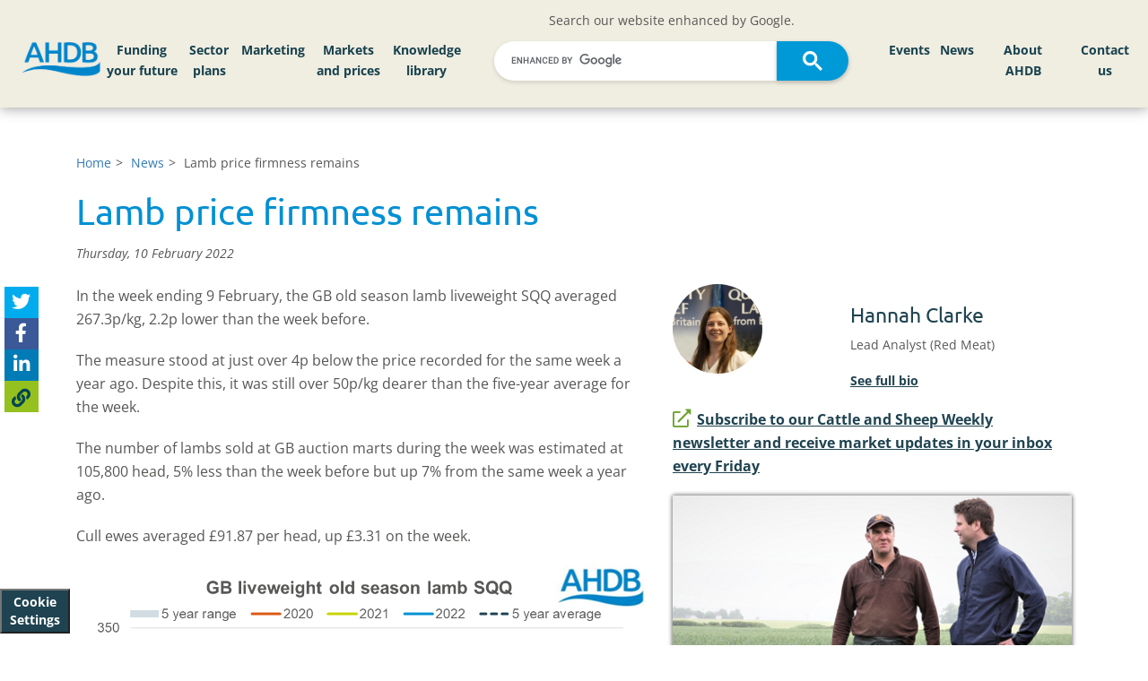

--- FILE ---
content_type: text/html; charset=utf-8
request_url: https://ahdb.org.uk/news/lamb-price-firmness-remains
body_size: 20759
content:

<!DOCTYPE html> 
<html lang="en-GB" class="static detail-news-article dir-ltr contents" dir="ltr">
<head>


    <meta charset="utf-8" />
    <meta http-equiv="X-UA-Compatible" content="IE=edge">
    <meta name="viewport" content="width=device-width, initial-scale=1">
    <meta name="format-detection" content="telephone=no">




    <link href="/Themes/ProjectBlue/Styles/jssocials.css" rel="stylesheet" type="text/css" />
<link href="/Themes/ProjectBlue/Styles/jssocials-theme-flat.css" rel="stylesheet" type="text/css" />
<link href="/Modules/AHDB.ProjectBlue/Styles/jquery.bxslider.css" rel="stylesheet" type="text/css" />
<!--[if lt IE 9]>
<script src="/Core/Shapes/scripts/html5.js" type="text/javascript"></script>
<![endif]-->
<meta content="Orchard" name="generator" />
<meta content="#ffffff" name="msapplication-TileColor" />
<meta content="/Themes/ProjectBlue/Content/Favicons/ms-icon-144x144.png" name="msapplication-TileImage" />
<meta content="#ffffff" name="theme-color" />
<link href="/Themes/ProjectBlue/Content/Favicons/apple-icon-57x57.png" rel="apple-touch-icon" sizes="57x57" />
<link href="/Themes/ProjectBlue/Content/Favicons/apple-icon-60x60.png" rel="apple-touch-icon" sizes="60x60" />
<link href="/Themes/ProjectBlue/Content/Favicons/apple-icon-72x72.png" rel="apple-touch-icon" sizes="72x72" />
<link href="/Themes/ProjectBlue/Content/Favicons/apple-icon-76x76.png" rel="apple-touch-icon" sizes="76x76" />
<link href="/Themes/ProjectBlue/Content/Favicons/apple-icon-114x114.png" rel="apple-touch-icon" sizes="114x114" />
<link href="/Themes/ProjectBlue/Content/Favicons/apple-icon-120x120.png" rel="apple-touch-icon" sizes="120x120" />
<link href="/Themes/ProjectBlue/Content/Favicons/apple-icon-144x144.png" rel="apple-touch-icon" sizes="144x144" />
<link href="/Themes/ProjectBlue/Content/Favicons/apple-icon-152x152.png" rel="apple-touch-icon" sizes="152x152" />
<link href="/Themes/ProjectBlue/Content/Favicons/apple-icon-180x180.png" rel="apple-touch-icon" sizes="180x180" />
<link href="/Themes/ProjectBlue/Content/Favicons/android-icon-192x192.png" rel="icon" sizes="192x192" type="image/png" />
<link href="/Themes/ProjectBlue/Content/Favicons/favicon-32x32.png" rel="icon" sizes="32x32" type="image/png" />
<link href="/Themes/ProjectBlue/Content/Favicons/favicon-96x96.png" rel="icon" sizes="96x96" type="image/png" />
<link href="/Themes/ProjectBlue/Content/Favicons/favicon-16x16.png" rel="icon" sizes="16x16" type="image/png" />
<link href="/Themes/ProjectBlue/Content/Favicons/manifest.json" rel="manifest" />
                <title>Lamb price firmness remains | AHDB</title>

                <meta name="description" content="The GB OSL SQQ averaged 267.3p/kg in the week ending 9 February." />

        <link href="/Themes/ProjectBlue/Content/bootstrap.css?version=61" rel="stylesheet" type="text/css">
        <link href="/Themes/ProjectBlue/Styles/Site.css?version=61" rel="stylesheet" type="text/css">
        <link href="/Themes/ProjectBlue/Styles/hc-offcanvas-nav.css?version=61" rel="stylesheet" type="text/css">
        <link href="/Themes/ProjectBlue/Styles/AHDBProjectBlue.css?version=61" rel="stylesheet" type="text/css">
        <link href="/Themes/ProjectBlue/Styles/AHDBNavigation.min.css?version=61" rel="stylesheet" type="text/css">
        <link href="/Themes/ProjectBlue/Content/Slick/slick.css?version=61" rel="stylesheet" type="text/css">
        <link href="/Themes/ProjectBlue/Content/Slick/slick-theme.css?version=61" rel="stylesheet" type="text/css">
        <link href="/Themes/ProjectBlue/Content/mmenu-js-master/dist/mmenu.css?version=61" rel="stylesheet" type="text/css">
        <script type="text/javascript" src="/Themes/ProjectBlue/Scripts/kitfontwesome.js?version=61"></script>


    <script>(function (d) { d.className = "dyn" + d.className.substring(6, d.className.length); })(document.documentElement);</script>
    <script>window.isRTL = false;</script>

        <script>
            window.dataLayer = window.dataLayer || [];
            function gtag() { dataLayer.push(arguments); }

            // Revoke consent by default
            gtag('consent', 'default', {
                'ad_storage': 'denied',
                'analytics_storage': 'denied',
                'functionality_storage': 'denied',
                'personalization_storage': 'denied',
                'security_storage': 'denied'
            });
        </script>
        <!-- Google Tag Manager -->
        <script data-cookiecategory="analyticsCookies">
            (function (w, d, s, l, i) {
                w[l] = w[l] || []; w[l].push({
                    'gtm.start':
                        new Date().getTime(), event: 'gtm.js'
                }); var f = d.getElementsByTagName(s)[0],
                    j = d.createElement(s), dl = l != 'dataLayer' ? '&l=' + l : ''; j.async = true; j.src =
                        'https://www.googletagmanager.com/gtm.js?id=' + i + dl; f.parentNode.insertBefore(j, f);
            })(window, document, 'script', 'dataLayer', 'GTM-PHL4SC3');
        </script>
            <!-- Hotjar Tracking Code  -->
            <script data-cookiecategory="analyticsCookies" type="text/plain">
                (function (h, o, t, j, a, r) {
                    h.hj = h.hj || function () {
                        (h.hj.q = h.hj.q || []).push(arguments)
                    };
                    h._hjSettings = {
                        hjid: 4981018, hjsv: 6
                    };
                    a = o.getElementsByTagName('head')[0];
                    r = o.createElement('script');
                    r.async = 1;
                    r.src = t + h._hjSettings.hjid + j + h._hjSettings.hjsv;
                    a.appendChild(r);
                })(window, document, 'https://static.hotjar.com/c/hotjar-', '.js?sv=');
            </script>

</head>
<body>
    <!-- Google Tag Manager (noscript) -->
        <noscript data-cookiecategory="analyticsCookies">
            <iframe src="https://www.googletagmanager.com/ns.html?id=GTM-PHL4SC3" height="0" width="0" style="display:none;visibility:hidden"></iframe>
        </noscript>

    <button type="button" aria-label="View cookie settings" data-cc="c-settings" class="btn_cookieSettings">Cookie Settings</button>

    

<div id="layout-wrapper">



    <div id="" class="group">
        <div class="zone zone-navigation">
<article class="widget-CustomNavigationMenu widget-navigation widget-custom-navigation-menu-widget widget">
    


    <div id="desktop-MainHeader" class="desktop-only fixed-top">
        <div id="main-navigation" class="nav-main align-items-center">
            <div class="row d-flex align-items-center">

                <div class="col-lg-1 col-md-2 left-logo">
                    <div class="corporate-logo">
                        <a href="/">
                            <img class="main-logo-img" alt="AHDB Logo" src="https://media.ahdb.org.uk/media/Default/Layout/ADHB.png" />
                        </a>
                    </div>
                </div>

                    <div class="col-lg-4 d-none d-xl-block" id="left-nav-large-menu">
                                <nav id="mainMenu_4e0a81e5-cb01-46c8-bc8e-ec846a1ab473" aria-label="Main AHDB navigation Left menu items for large or smaller screen displays">
            <ul id="mainNavigationMenu">
                    <li id="navMainMenu_95014" class="nav-main-button">
                        <a href="/funding-your-future-2023">
                            Funding your future
                        </a>
                    </li>
                    <li id="navMainMenu_86281" class="nav-main-button">
                        <a href="/sector-plans">
                            Sector plans
                        </a>
                    </li>
                    <li id="navMainMenu_86282" class="nav-main-button">
                        <a href="/marketing">
                            Marketing
                        </a>
                    </li>
                    <li id="navMainMenu_86289" class="nav-main-button">
                        <a href="/markets-and-prices">
                            Markets and prices
                        </a>
                    </li>
                    <li id="navMainMenu_86500" class="nav-main-button">
                        <a href="/knowledge-library">
                            Knowledge library
                        </a>
                    </li>
            </ul>
        </nav>

                    </div>
                    <div class="col-lg-4 col-md-10">
                        <div class="row">
                            <div class="col-12 text-center">
                                Search our website enhanced by Google.
                            </div>
                            <div class="col-12">
                                <script async src="https://cse.google.com/cse.js?cx=e6bcd8e6a93b24c63"></script>
                                <div class="gcse-search" enableAutoComplete="true"></div>
                            </div>
                        </div>
                    </div>
                    <div class="col-md-2 d-xl-none">

                    </div>
                    <div class="col-md-6 d-xl-none">
                                <nav id="mainMenu_21a370e8-ee50-4bbc-9556-02f6bfc053fa" aria-label="Main AHDB navigation Left menu items for medium or smaller screen displays">
            <ul id="mainNavigationMenu">
                    <li id="navMainMenu_95014" class="nav-main-button">
                        <a href="/funding-your-future-2023">
                            Funding your future
                        </a>
                    </li>
                    <li id="navMainMenu_86281" class="nav-main-button">
                        <a href="/sector-plans">
                            Sector plans
                        </a>
                    </li>
                    <li id="navMainMenu_86282" class="nav-main-button">
                        <a href="/marketing">
                            Marketing
                        </a>
                    </li>
                    <li id="navMainMenu_86289" class="nav-main-button">
                        <a href="/markets-and-prices">
                            Markets and prices
                        </a>
                    </li>
                    <li id="navMainMenu_86500" class="nav-main-button">
                        <a href="/knowledge-library">
                            Knowledge library
                        </a>
                    </li>
            </ul>
        </nav>

                    </div>
                    <div class="col-lg-3 col-md-4 text-right" id="navMenuRight">
                                <nav id="mainMenu_3c844333-0064-41d2-8643-87a06cf6685f" aria-label="Main AHDB navigation Right menu items for all display sizes">
            <ul id="mainNavigationMenu">
                    <li id="navMainMenu_86503" class="nav-main-button">
                        <a href="/events">
                            Events
                        </a>
                    </li>
                    <li id="navMainMenu_86505" class="nav-main-button">
                        <a href="/news">
                            News
                        </a>
                    </li>
                    <li id="navMainMenu_86506" class="nav-main-button">
                        <a href="/about-ahdb">
                            About AHDB
                        </a>
                    </li>
                    <li id="navMainMenu_86534" class="nav-main-button">
                        <a href="/contact-us">
                            Contact us
                        </a>
                    </li>
            </ul>
        </nav>

                    </div>
            </div>

        </div>

    </div>
    <div id="blue-bar" class="mobile-menu-hover fixed-top">
        <div id="blue-bar-inner">
            
            <div class="navbar-header">
                <div class="row">
                    <div class="col-xs-3">
                    </div>
                    <div class="col-xs-6">
                        <div class="mobile-logo">
                            <a href="/"><img alt="AHDB Logo" src="https://projectblue.blob.core.windows.net/media/Default/_Profiles/1c68d505/cf8776de/ADHB-no-words_WhiteOnTransparent_RGB.png?v=637780249150000000"></a>
                        </div>
                    </div>
                    <div class="col-xs-3">
                        <a id="mobileMenuBurger" href="#mainMenuMobile" class="mobile-burger-menu slide-menu-control" aria-label="Open/close navigation menu">
                            <i class="fa fa-bars" aria-hidden="true"></i>
                        </a>
                    </div>
                </div>

            </div>



            
            <div id="mobileMenuNavigation">



    <nav id="mainMenuMobile" aria-label="Mobile menu for the AHDB navigation" class="nav-mobile-menu">
        <ul id="mainMobileNavigationMenu">
                <li id="navMobileMainMenu_95014" class="nav-main-button">
                        <span>Funding your future</span>
                        <ul>
                            <li>
                                <a id="mainMenu_95014" title="Navigate to Funding your future" href="/funding-your-future-2023">
                                    Funding your future home
                                </a>
                            </li>
                            
            <li>
                    <a id="subMenuMobileItem_95015" title="Navigate to Beef and lamb" href="/funding-your-future-2023-beef-lamb">
                        Beef and lamb
                    </a>
            </li>
            <li>
                    <a id="subMenuMobileItem_95016" title="Navigate to Pork" href="/funding-your-future-2023-pork">
                        Pork
                    </a>
            </li>
            <li>
                    <a id="subMenuMobileItem_95017" title="Navigate to Dairy" href="/funding-your-future-2023-dairy">
                        Dairy
                    </a>
            </li>
            <li>
                    <a id="subMenuMobileItem_95018" title="Navigate to Cereals and oilseeds" href="/funding-your-future-2023-cereals-oilseeds">
                        Cereals and oilseeds
                    </a>
            </li>

                        </ul>

                </li>
                <li id="navMobileMainMenu_86281" class="nav-main-button">
                        <a href="/sector-plans" title="Navigate to Sector plans">
                            Sector plans
                        </a>

                </li>
                <li id="navMobileMainMenu_86282" class="nav-main-button">
                        <span>Marketing</span>
                        <ul>
                            <li>
                                <a id="mainMenu_86282" title="Navigate to Marketing" href="/marketing">
                                    Marketing home
                                </a>
                            </li>
                            
            <li>
                <span>Exports</span>
                <ul>
                        <li>
                            <a id="subMenuMobileItem_86283" title="Navigate to Exports" href="/exports">
                                Exports home
                            </a>
                        </li>

                    
            <li>
                    <a id="subMenuMobileItem_92080" title="Navigate to Beyond borders strategy" href="/exports/beyond-borders">
                        Beyond borders strategy
                    </a>
            </li>
            <li>
                    <a id="subMenuMobileItem_86286" title="Navigate to Dairy exports" href="/exports/dairy">
                        Dairy exports
                    </a>
            </li>

                </ul>
            </li>
            <li>
                    <a id="subMenuMobileItem_86284" title="Navigate to Trade" href="/trade">
                        Trade
                    </a>
            </li>

                        </ul>

                </li>
                <li id="navMobileMainMenu_86289" class="nav-main-button">
                        <span>Markets and prices</span>
                        <ul>
                            <li>
                                <a id="mainMenu_86289" title="Navigate to Markets and prices" href="/markets-and-prices">
                                    Markets and prices home
                                </a>
                            </li>
                            
            <li>
                <span>Beef markets</span>
                <ul>

                    
            <li>
                    <a id="subMenuMobileItem_86297" title="Navigate to Beef markets home" href="/beef/beef-markets">
                        Beef markets home
                    </a>
            </li>
            <li>
                    <a id="subMenuMobileItem_86306" title="Navigate to Market analysis" href="/beef/market-analysis">
                        Market analysis
                    </a>
            </li>
            <li>
                <span>Prices</span>
                <ul>

                    
            <li>
                <span>Auction market prices</span>
                <ul>

                    
            <li>
                    <a id="subMenuMobileItem_86439" title="Navigate to Auction market price reporting" href="/beef-lamb/weekly-finished-auction-markets">
                        Auction market price reporting
                    </a>
            </li>

                </ul>
            </li>
            <li>
                <span>Deadweight prices</span>
                <ul>

                    
            <li>
                    <a id="subMenuMobileItem_86408" title="Navigate to GB deadweight cattle prices" href="/beef/gb-deadweight-cattle-prices">
                        GB deadweight cattle prices
                    </a>
            </li>
            <li>
                    <a id="subMenuMobileItem_86438" title="Navigate to EU deadweight cattle and calf prices" href="/beef/eu-deadweight-cattle-calf-prices">
                        EU deadweight cattle and calf prices
                    </a>
            </li>

                </ul>
            </li>
            <li>
                    <a id="subMenuMobileItem_86356" title="Navigate to Global cattle prices" href="/beef/global-cattle-prices">
                        Global cattle prices
                    </a>
            </li>
            <li>
                    <a id="subMenuMobileItem_86376" title="Navigate to Supermarket red meat prices" href="/beef-lamb-pork/supermarket-red-meat-prices">
                        Supermarket red meat prices
                    </a>
            </li>
            <li>
                <span>Farm costs</span>
                <ul>

                    
            <li>
                    <a id="subMenuMobileItem_86409" title="Navigate to Fertiliser prices" href="/GB-fertiliser-prices">
                        Fertiliser prices
                    </a>
            </li>
            <li>
                    <a id="subMenuMobileItem_133913" title="Navigate to Organic materials value calculator" href="/organic-materials-value-calculator">
                        Organic materials value calculator
                    </a>
            </li>
            <li>
                    <a id="subMenuMobileItem_86437" title="Navigate to Fuel prices" href="/fuel-prices">
                        Fuel prices
                    </a>
            </li>
            <li>
                    <a id="subMenuMobileItem_86452" title="Navigate to Hay and straw prices" href="/dairy/hay-and-straw-prices">
                        Hay and straw prices
                    </a>
            </li>
            <li>
                    <a id="subMenuMobileItem_86470" title="Navigate to Land and rent prices" href="/land-and-rent-prices">
                        Land and rent prices
                    </a>
            </li>

                </ul>
            </li>
            <li>
                    <a id="subMenuMobileItem_86391" title="Navigate to Exchange rates" href="/exchange-rates">
                        Exchange rates
                    </a>
            </li>

                </ul>
            </li>
            <li>
                <span>Supply and demand</span>
                <ul>

                    
            <li>
                <span>Industry structure</span>
                <ul>

                    
            <li>
                    <a id="subMenuMobileItem_86401" title="Navigate to UK cattle marketing chain" href="/uk-cattle-marketing-chain">
                        UK cattle marketing chain
                    </a>
            </li>
            <li>
                    <a id="subMenuMobileItem_86440" title="Navigate to England abattoir numbers" href="/beef-lamb/england-abattoir-numbers">
                        England abattoir numbers
                    </a>
            </li>
            <li>
                    <a id="subMenuMobileItem_86451" title="Navigate to GB auction markets" href="/beef-lamb/gb-auction-markets">
                        GB auction markets
                    </a>
            </li>
            <li>
                    <a id="subMenuMobileItem_86471" title="Navigate to eFoodchain map" href="/efoodchainmap">
                        eFoodchain map
                    </a>
            </li>

                </ul>
            </li>
            <li>
                    <a id="subMenuMobileItem_86353" title="Navigate to UK slaughter and production" href="/beef-lamb-pork/uk-slaughterings-and-production">
                        UK slaughter and production
                    </a>
            </li>
            <li>
                    <a id="subMenuMobileItem_86358" title="Navigate to GB estimated slaughter" href="/beef-lamb/gb-estimated-slaughterings">
                        GB estimated slaughter
                    </a>
            </li>
            <li>
                    <a id="subMenuMobileItem_86375" title="Navigate to GB cattle carcase classification" href="/beef-lamb/gb-cattle-carcase-classification">
                        GB cattle carcase classification
                    </a>
            </li>
            <li>
                    <a id="subMenuMobileItem_86379" title="Navigate to GB household beef purchases" href="/beef/consumer-insight-gb-household-beef-purchases">
                        GB household beef purchases
                    </a>
            </li>
            <li>
                    <a id="subMenuMobileItem_86389" title="Navigate to Red meat country of origin audit" href="/beef-lamb-pork/red-meat-country-of-origin-audit">
                        Red meat country of origin audit
                    </a>
            </li>

                </ul>
            </li>
            <li>
                <span>Imports and exports</span>
                <ul>

                    
            <li>
                    <a id="subMenuMobileItem_86329" title="Navigate to UK beef trade dashboard" href="/beef/beef-trade">
                        UK beef trade dashboard
                    </a>
            </li>

                </ul>
            </li>
            <li>
                    <a id="subMenuMobileItem_86328" title="Navigate to Cost of production and performance" href="/beef-cost-of-production-and-performance">
                        Cost of production and performance
                    </a>
            </li>

                </ul>
            </li>
            <li>
                <span>Lamb markets</span>
                <ul>

                    
            <li>
                    <a id="subMenuMobileItem_86299" title="Navigate to Lamb markets home" href="/lamb/lamb-markets">
                        Lamb markets home
                    </a>
            </li>
            <li>
                    <a id="subMenuMobileItem_86304" title="Navigate to Market analysis" href="/lamb/market-analysis">
                        Market analysis
                    </a>
            </li>
            <li>
                <span>Prices</span>
                <ul>

                    
            <li>
                <span>Auction market prices</span>
                <ul>

                    
            <li>
                    <a id="subMenuMobileItem_86432" title="Navigate to Weekly finished auction markets by region" href="/beef-lamb/weekly-finished-auction-markets">
                        Weekly finished auction markets by region
                    </a>
            </li>

                </ul>
            </li>
            <li>
                <span>Deadweight prices</span>
                <ul>

                    
            <li>
                    <a id="subMenuMobileItem_86410" title="Navigate to GB deadweight sheep prices" href="/lamb/gb-deadweight-sheep-prices">
                        GB deadweight sheep prices
                    </a>
            </li>
            <li>
                    <a id="subMenuMobileItem_86431" title="Navigate to EU deadweight sheep prices" href="/lamb/eu-deadweight-sheep-prices">
                        EU deadweight sheep prices
                    </a>
            </li>

                </ul>
            </li>
            <li>
                    <a id="subMenuMobileItem_86366" title="Navigate to Global sheep prices" href="/lamb/global-sheep-prices">
                        Global sheep prices
                    </a>
            </li>
            <li>
                    <a id="subMenuMobileItem_86367" title="Navigate to Supermarket red meat prices" href="/beef-lamb-pork/supermarket-red-meat-prices">
                        Supermarket red meat prices
                    </a>
            </li>
            <li>
                <span>Farm costs</span>
                <ul>

                    
            <li>
                    <a id="subMenuMobileItem_86411" title="Navigate to Fertiliser prices" href="/GB-fertiliser-prices">
                        Fertiliser prices
                    </a>
            </li>
            <li>
                    <a id="subMenuMobileItem_133938" title="Navigate to Organic materials value calculator" href="https://ahdb.org.uk/organic-materials-value-calculator">
                        Organic materials value calculator
                    </a>
            </li>
            <li>
                    <a id="subMenuMobileItem_86430" title="Navigate to Fuel prices" href="/fuel-prices">
                        Fuel prices
                    </a>
            </li>
            <li>
                    <a id="subMenuMobileItem_86457" title="Navigate to Hay and straw prices" href="/dairy/hay-and-straw-prices">
                        Hay and straw prices
                    </a>
            </li>
            <li>
                    <a id="subMenuMobileItem_86467" title="Navigate to Land and rent prices" href="/land-and-rent-prices">
                        Land and rent prices
                    </a>
            </li>

                </ul>
            </li>
            <li>
                    <a id="subMenuMobileItem_86386" title="Navigate to Exchange rates" href="/exchange-rates">
                        Exchange rates
                    </a>
            </li>

                </ul>
            </li>
            <li>
                <span>Supply and demand</span>
                <ul>

                    
            <li>
                <span>Industry structure</span>
                <ul>

                    
            <li>
                    <a id="subMenuMobileItem_86412" title="Navigate to UK sheep marketing chain" href="/uk-sheep-marketing-chain">
                        UK sheep marketing chain
                    </a>
            </li>
            <li>
                    <a id="subMenuMobileItem_86436" title="Navigate to England abattoir numbers" href="/beef-lamb/england-abattoir-numbers">
                        England abattoir numbers
                    </a>
            </li>
            <li>
                    <a id="subMenuMobileItem_86454" title="Navigate to GB auction marts" href="/beef-lamb/gb-auction-markets">
                        GB auction marts
                    </a>
            </li>
            <li>
                    <a id="subMenuMobileItem_86469" title="Navigate to eFoodchain map" href="/efoodchainmap">
                        eFoodchain map
                    </a>
            </li>

                </ul>
            </li>
            <li>
                    <a id="subMenuMobileItem_86346" title="Navigate to UK slaughter and production" href="/beef-lamb-pork/uk-slaughterings-and-production">
                        UK slaughter and production
                    </a>
            </li>
            <li>
                    <a id="subMenuMobileItem_86365" title="Navigate to GB estimated slaughter" href="/beef-lamb/gb-estimated-slaughterings">
                        GB estimated slaughter
                    </a>
            </li>
            <li>
                    <a id="subMenuMobileItem_86368" title="Navigate to GB sheep carcase classification" href="/beef-lamb/gb-sheep-carcase-classification">
                        GB sheep carcase classification
                    </a>
            </li>
            <li>
                    <a id="subMenuMobileItem_86383" title="Navigate to GB household lamb purchases" href="/lamb/consumer-insight-gb-household-lamb-purchases">
                        GB household lamb purchases
                    </a>
            </li>
            <li>
                    <a id="subMenuMobileItem_86385" title="Navigate to Red meat country of origin audit" href="/beef-lamb-pork/red-meat-country-of-origin-audit">
                        Red meat country of origin audit
                    </a>
            </li>

                </ul>
            </li>
            <li>
                <span>Imports and exports</span>
                <ul>

                    
            <li>
                    <a id="subMenuMobileItem_86341" title="Navigate to UK sheep meat trade dashboard" href="/lamb/sheep-meat-trade">
                        UK sheep meat trade dashboard
                    </a>
            </li>

                </ul>
            </li>
            <li>
                    <a id="subMenuMobileItem_86326" title="Navigate to Cost of production and performance" href="/lamb-cost-of-production-and-performance">
                        Cost of production and performance
                    </a>
            </li>

                </ul>
            </li>
            <li>
                <span>Pork markets</span>
                <ul>

                    
            <li>
                    <a id="subMenuMobileItem_86301" title="Navigate to Pork markets home" href="/pork/pork-markets">
                        Pork markets home
                    </a>
            </li>
            <li>
                    <a id="subMenuMobileItem_86302" title="Navigate to Market analysis" href="/pork/market-analysis">
                        Market analysis
                    </a>
            </li>
            <li>
                <span>Prices</span>
                <ul>

                    
            <li>
                <span>Deadweight pig prices</span>
                <ul>

                    
            <li>
                    <a id="subMenuMobileItem_86413" title="Navigate to GB deadweight pig prices (EU spec)" href="/pork/gb-deadweight-pig-prices-eu-spec">
                        GB deadweight pig prices (EU spec)
                    </a>
            </li>
            <li>
                    <a id="subMenuMobileItem_86435" title="Navigate to GB deadweight pig prices (UK spec)" href="/pork/gb-deadweight-pig-prices-uk-spec">
                        GB deadweight pig prices (UK spec)
                    </a>
            </li>
            <li>
                    <a id="subMenuMobileItem_86455" title="Navigate to UK and EU deadweight pig prices" href="/pork/uk-and-eu-deadweight-pig-prices">
                        UK and EU deadweight pig prices
                    </a>
            </li>

                </ul>
            </li>
            <li>
                <span>Weaner prices</span>
                <ul>

                    
            <li>
                    <a id="subMenuMobileItem_86414" title="Navigate to GB weaner prices" href="/pork/gb-weaner-prices">
                        GB weaner prices
                    </a>
            </li>
            <li>
                    <a id="subMenuMobileItem_86434" title="Navigate to EU weaner prices" href="/pork/eu-weaner-prices">
                        EU weaner prices
                    </a>
            </li>

                </ul>
            </li>
            <li>
                    <a id="subMenuMobileItem_86364" title="Navigate to Supermarket red meat prices" href="/beef-lamb-pork/supermarket-red-meat-prices">
                        Supermarket red meat prices
                    </a>
            </li>
            <li>
                <span>Farm costs</span>
                <ul>

                    
            <li>
                    <a id="subMenuMobileItem_86415" title="Navigate to Pig to feed wheat price ratio" href="/pork/pig-to-feed-wheat-price-ratio">
                        Pig to feed wheat price ratio
                    </a>
            </li>
            <li>
                    <a id="subMenuMobileItem_86433" title="Navigate to UK feed ingredient prices" href="/cereals-oilseeds/feed-ingredient-prices">
                        UK feed ingredient prices
                    </a>
            </li>
            <li>
                    <a id="subMenuMobileItem_86456" title="Navigate to Futures prices" href="/cereals-oilseeds/futures-prices">
                        Futures prices
                    </a>
            </li>
            <li>
                    <a id="subMenuMobileItem_86468" title="Navigate to Fertiliser prices" href="/GB-fertiliser-prices">
                        Fertiliser prices
                    </a>
            </li>
            <li>
                    <a id="subMenuMobileItem_133915" title="Navigate to Organic materials value calculator" href="/organic-materials-value-calculator">
                        Organic materials value calculator
                    </a>
            </li>
            <li>
                    <a id="subMenuMobileItem_86481" title="Navigate to Fuel prices" href="/fuel-prices">
                        Fuel prices
                    </a>
            </li>
            <li>
                    <a id="subMenuMobileItem_86488" title="Navigate to Hay and straw prices" href="/dairy/hay-and-straw-prices">
                        Hay and straw prices
                    </a>
            </li>
            <li>
                    <a id="subMenuMobileItem_86494" title="Navigate to Land and rent prices" href="/land-and-rent-prices">
                        Land and rent prices
                    </a>
            </li>

                </ul>
            </li>
            <li>
                    <a id="subMenuMobileItem_86382" title="Navigate to Exchange rates" href="/exchange-rates">
                        Exchange rates
                    </a>
            </li>

                </ul>
            </li>
            <li>
                <span>Supply and demand</span>
                <ul>

                    
            <li>
                <span>Industry structure</span>
                <ul>

                    
            <li>
                    <a id="subMenuMobileItem_86423" title="Navigate to UK pig meat marketing chain" href="/pork/uk-pig-meat-marketing-chain">
                        UK pig meat marketing chain
                    </a>
            </li>
            <li>
                    <a id="subMenuMobileItem_86424" title="Navigate to UK pig numbers and holdings" href="/pork/uk-pig-numbers-and-holdings">
                        UK pig numbers and holdings
                    </a>
            </li>
            <li>
                    <a id="subMenuMobileItem_86462" title="Navigate to EU pig numbers" href="/pork/eu-pig-numbers">
                        EU pig numbers
                    </a>
            </li>
            <li>
                    <a id="subMenuMobileItem_86463" title="Navigate to England abattoir numbers" href="/pork/england-abattoir-numbers">
                        England abattoir numbers
                    </a>
            </li>
            <li>
                    <a id="subMenuMobileItem_86485" title="Navigate to eFoodchain map" href="/efoodchainmap">
                        eFoodchain map
                    </a>
            </li>

                </ul>
            </li>
            <li>
                <span>Slaughter and production</span>
                <ul>

                    
            <li>
                    <a id="subMenuMobileItem_86422" title="Navigate to GB estimated pig slaughterings" href="/pork/gb-estimated-pig-slaughterings">
                        GB estimated pig slaughterings
                    </a>
            </li>
            <li>
                    <a id="subMenuMobileItem_86425" title="Navigate to UK slaughterings and production" href="/beef-lamb-pork/uk-slaughterings-and-production">
                        UK slaughterings and production
                    </a>
            </li>

                </ul>
            </li>
            <li>
                <span>Carcase information</span>
                <ul>

                    
            <li>
                    <a id="subMenuMobileItem_86421" title="Navigate to GB average carcase weight" href="/pork/gb-average-carcase-weight">
                        GB average carcase weight
                    </a>
            </li>
            <li>
                    <a id="subMenuMobileItem_86426" title="Navigate to GB average probe" href="/pork/gb-average-probe">
                        GB average probe
                    </a>
            </li>
            <li>
                    <a id="subMenuMobileItem_86461" title="Navigate to Carcase classification" href="/pork/carcase-classification">
                        Carcase classification
                    </a>
            </li>

                </ul>
            </li>
            <li>
                <span>Consumption</span>
                <ul>

                    
            <li>
                    <a id="subMenuMobileItem_86420" title="Navigate to GB household pork purchases" href="/pork/consumer-insight-gb-household-pork-purchases">
                        GB household pork purchases
                    </a>
            </li>
            <li>
                    <a id="subMenuMobileItem_86427" title="Navigate to Red meat country of origin audit" href="/beef-lamb-pork/red-meat-country-of-origin-audit">
                        Red meat country of origin audit
                    </a>
            </li>

                </ul>
            </li>

                </ul>
            </li>
            <li>
                <span>Imports and exports</span>
                <ul>

                    
            <li>
                    <a id="subMenuMobileItem_86338" title="Navigate to UK pig meat trade dashboard" href="/pork/pig-meat-trade">
                        UK pig meat trade dashboard
                    </a>
            </li>

                </ul>
            </li>
            <li>
                    <a id="subMenuMobileItem_86327" title="Navigate to Cost of production and performance" href="/pork-costings-and-herd-performance">
                        Cost of production and performance
                    </a>
            </li>

                </ul>
            </li>
            <li>
                <span>Dairy markets</span>
                <ul>

                    
            <li>
                    <a id="subMenuMobileItem_86300" title="Navigate to Dairy markets home" href="/dairy/dairy-markets">
                        Dairy markets home
                    </a>
            </li>
            <li>
                    <a id="subMenuMobileItem_86303" title="Navigate to Market analysis" href="/dairy-market-analysis">
                        Market analysis
                    </a>
            </li>
            <li>
                <span>Prices</span>
                <ul>

                    
            <li>
                    <a id="subMenuMobileItem_86335" title="Navigate to Milk price calculator" href="/dairy/milk-price-calculator">
                        Milk price calculator
                    </a>
            </li>
            <li>
                <span>Farmgate milk prices</span>
                <ul>

                    
            <li>
                    <a id="subMenuMobileItem_86402" title="Navigate to UK farmgate milk prices" href="/dairy/uk-farmgate-milk-prices">
                        UK farmgate milk prices
                    </a>
            </li>
            <li>
                    <a id="subMenuMobileItem_86441" title="Navigate to Milk price changes" href="/dairy/milk-price-changes">
                        Milk price changes
                    </a>
            </li>
            <li>
                    <a id="subMenuMobileItem_86449" title="Navigate to Milk price league table" href="/dairy/milk-price-calculator">
                        Milk price league table
                    </a>
            </li>
            <li>
                    <a id="subMenuMobileItem_86473" title="Navigate to Projected farmgate milk prices" href="/dairy/projected-farmgate-milk-prices">
                        Projected farmgate milk prices
                    </a>
            </li>
            <li>
                    <a id="subMenuMobileItem_86479" title="Navigate to Milk to feed price ratio" href="/dairy/milk-to-feed-price-ratio">
                        Milk to feed price ratio
                    </a>
            </li>
            <li>
                    <a id="subMenuMobileItem_86489" title="Navigate to EU farmgate milk prices (incl. organic)" href="/dairy/eu-farmgate-milk-prices">
                        EU farmgate milk prices (incl. organic)
                    </a>
            </li>

                </ul>
            </li>
            <li>
                <span>Wholesale prices</span>
                <ul>

                    
            <li>
                    <a id="subMenuMobileItem_86404" title="Navigate to UK wholesale prices" href="/dairy/uk-wholesale-prices">
                        UK wholesale prices
                    </a>
            </li>
            <li>
                    <a id="subMenuMobileItem_86443" title="Navigate to EU wholesale prices" href="/dairy/eu-wholesale-prices">
                        EU wholesale prices
                    </a>
            </li>
            <li>
                    <a id="subMenuMobileItem_86448" title="Navigate to World wholesale prices" href="/dairy/world-wholesale-prices">
                        World wholesale prices
                    </a>
            </li>
            <li>
                    <a id="subMenuMobileItem_86475" title="Navigate to AMPE and MCVE" href="/dairy/ampe-and-mcve">
                        AMPE and MCVE
                    </a>
            </li>
            <li>
                    <a id="subMenuMobileItem_86477" title="Navigate to AMPE and MCVE calculator" href="/dairy/ampe-mcve-calculator">
                        AMPE and MCVE calculator
                    </a>
            </li>
            <li>
                    <a id="subMenuMobileItem_86491" title="Navigate to Cream income to a liquid processor" href="/dairy/cream-income-to-a-liquid-processor">
                        Cream income to a liquid processor
                    </a>
            </li>
            <li>
                    <a id="subMenuMobileItem_86492" title="Navigate to Global Dairy Trade events" href="/dairy/global-dairy-trade-events">
                        Global Dairy Trade events
                    </a>
            </li>
            <li>
                    <a id="subMenuMobileItem_86499" title="Navigate to EU MCVE" href="/dairy/eu-mcve">
                        EU MCVE
                    </a>
            </li>

                </ul>
            </li>
            <li>
                <span>Retail prices</span>
                <ul>

                    
            <li>
                    <a id="subMenuMobileItem_86406" title="Navigate to GB retail prices" href="/dairy/gb-retail-prices">
                        GB retail prices
                    </a>
            </li>

                </ul>
            </li>
            <li>
                <span>Farm costs</span>
                <ul>

                    
            <li>
                    <a id="subMenuMobileItem_86442" title="Navigate to Feed prices and markets" href="/dairy/feed-prices-and-markets">
                        Feed prices and markets
                    </a>
            </li>
            <li>
                    <a id="subMenuMobileItem_86450" title="Navigate to Promar Milkminder dairy costings" href="/dairy/promar-milkminder-dairy-costings">
                        Promar Milkminder dairy costings
                    </a>
            </li>
            <li>
                    <a id="subMenuMobileItem_86474" title="Navigate to Kingshay dairy costings" href="/dairy/kingshay-dairy-costings">
                        Kingshay dairy costings
                    </a>
            </li>
            <li>
                    <a id="subMenuMobileItem_86478" title="Navigate to Fertiliser prices" href="/GB-fertiliser-prices">
                        Fertiliser prices
                    </a>
            </li>
            <li>
                    <a id="subMenuMobileItem_133916" title="Navigate to Organic materials value calculator" href="/organic-materials-value-calculator">
                        Organic materials value calculator
                    </a>
            </li>
            <li>
                    <a id="subMenuMobileItem_86490" title="Navigate to Fuel prices" href="/fuel-prices">
                        Fuel prices
                    </a>
            </li>
            <li>
                    <a id="subMenuMobileItem_86493" title="Navigate to Hay and straw prices" href="/dairy/hay-and-straw-prices">
                        Hay and straw prices
                    </a>
            </li>
            <li>
                    <a id="subMenuMobileItem_86498" title="Navigate to Land and rent prices" href="/land-and-rent-prices">
                        Land and rent prices
                    </a>
            </li>

                </ul>
            </li>
            <li>
                    <a id="subMenuMobileItem_86387" title="Navigate to Exchange rates" href="/exchange-rates">
                        Exchange rates
                    </a>
            </li>

                </ul>
            </li>
            <li>
                <span>Supply and demand</span>
                <ul>

                    
            <li>
                <span>Industry structure</span>
                <ul>

                    
            <li>
                    <a id="subMenuMobileItem_86419" title="Navigate to UK and EU cow numbers" href="/dairy/uk-and-eu-cow-numbers">
                        UK and EU cow numbers
                    </a>
            </li>
            <li>
                    <a id="subMenuMobileItem_89977" title="Navigate to GB producer numbers" href="/dairy/GB-producer-numbers">
                        GB producer numbers
                    </a>
            </li>
            <li>
                    <a id="subMenuMobileItem_86464" title="Navigate to UK milk yield" href="/dairy/uk-milk-yield">
                        UK milk yield
                    </a>
            </li>
            <li>
                    <a id="subMenuMobileItem_86483" title="Navigate to UK processor numbers" href="/dairy/uk-processors-data">
                        UK processor numbers
                    </a>
            </li>
            <li>
                    <a id="subMenuMobileItem_86496" title="Navigate to Farm business income" href="/dairy/farm-business-income">
                        Farm business income
                    </a>
            </li>
            <li>
                    <a id="subMenuMobileItem_132058" title="Navigate to eFoodchain map" href="/efoodchainmap">
                        eFoodchain map
                    </a>
            </li>

                </ul>
            </li>
            <li>
                <span>Dairy production</span>
                <ul>

                    
            <li>
                    <a id="subMenuMobileItem_86418" title="Navigate to UK daily milk deliveries" href="/dairy/uk-daily-milk-deliveries">
                        UK daily milk deliveries
                    </a>
            </li>
            <li>
                    <a id="subMenuMobileItem_86429" title="Navigate to GB organic milk deliveries" href="/dairy/gb-organic-daily-milk-deliveries">
                        GB organic milk deliveries
                    </a>
            </li>
            <li>
                    <a id="subMenuMobileItem_86460" title="Navigate to UK monthly dairy product production" href="/dairy/uk-product-production">
                        UK monthly dairy product production
                    </a>
            </li>
            <li>
                    <a id="subMenuMobileItem_86465" title="Navigate to UK milk flow diagram" href="/dairy/uk-milk-flow-diagram">
                        UK milk flow diagram
                    </a>
            </li>
            <li>
                    <a id="subMenuMobileItem_86484" title="Navigate to Milk Forecasting Forum" href="/dairy/milk-forecasting-forum">
                        Milk Forecasting Forum
                    </a>
            </li>
            <li>
                    <a id="subMenuMobileItem_86487" title="Navigate to EU milk deliveries (incl. organic)" href="/dairy/eu-milk-deliveries-incl-organic">
                        EU milk deliveries (incl. organic)
                    </a>
            </li>
            <li>
                    <a id="subMenuMobileItem_86495" title="Navigate to EU intervention stocks" href="/dairy/eu-intervention-stocks">
                        EU intervention stocks
                    </a>
            </li>
            <li>
                    <a id="subMenuMobileItem_86497" title="Navigate to Global milk deliveries " href="/dairy/global-milk-deliveries">
                        Global milk deliveries 
                    </a>
            </li>

                </ul>
            </li>
            <li>
                <span>Composition and hygiene</span>
                <ul>

                    
            <li>
                    <a id="subMenuMobileItem_86417" title="Navigate to UK milk composition" href="/dairy/uk-milk-composition">
                        UK milk composition
                    </a>
            </li>
            <li>
                    <a id="subMenuMobileItem_86444" title="Navigate to GB milk hygiene" href="/dairy/gb-milk-hygiene">
                        GB milk hygiene
                    </a>
            </li>
            <li>
                    <a id="subMenuMobileItem_86447" title="Navigate to EU milk composition" href="/dairy/eu-milk-composition">
                        EU milk composition
                    </a>
            </li>

                </ul>
            </li>
            <li>
                <span>Consumption</span>
                <ul>

                    
            <li>
                    <a id="subMenuMobileItem_86403" title="Navigate to GB household dairy purchases" href="/dairy/consumer-insight-retail-markets">
                        GB household dairy purchases
                    </a>
            </li>

                </ul>
            </li>

                </ul>
            </li>
            <li>
                <span>Imports and exports</span>
                <ul>

                    
            <li>
                    <a id="subMenuMobileItem_86336" title="Navigate to UK dairy trade dashboard" href="/dairy/trade-dashboard">
                        UK dairy trade dashboard
                    </a>
            </li>
            <li>
                    <a id="subMenuMobileItem_86349" title="Navigate to UK dairy trade" href="/dairy/uk-dairy-trade">
                        UK dairy trade
                    </a>
            </li>
            <li>
                    <a id="subMenuMobileItem_86360" title="Navigate to UK dairy trade balance" href="/dairy/uk-dairy-trade-balance">
                        UK dairy trade balance
                    </a>
            </li>

                </ul>
            </li>

                </ul>
            </li>
            <li>
                <span>Cereals and oilseeds markets</span>
                <ul>

                    
            <li>
                    <a id="subMenuMobileItem_86298" title="Navigate to Cereals and oilseeds markets home" href="/cereals-oilseeds-markets">
                        Cereals and oilseeds markets home
                    </a>
            </li>
            <li>
                    <a id="subMenuMobileItem_86305" title="Navigate to Market analysis" href="/cereals-market-insight">
                        Market analysis
                    </a>
            </li>
            <li>
                <span>Prices</span>
                <ul>

                    
            <li>
                    <a id="subMenuMobileItem_86333" title="Navigate to Futures prices" href="/cereals-oilseeds/futures-prices">
                        Futures prices
                    </a>
            </li>
            <li>
                    <a id="subMenuMobileItem_86351" title="Navigate to UK ex-farm prices (Corn Returns)" href="/cereals-oilseeds/ex-farm-prices-summary">
                        UK ex-farm prices (Corn Returns)
                    </a>
            </li>
            <li>
                    <a id="subMenuMobileItem_86357" title="Navigate to UK delivered prices" href="/cereals-oilseeds/uk-delivered-prices">
                        UK delivered prices
                    </a>
            </li>
            <li>
                    <a id="subMenuMobileItem_86374" title="Navigate to UK feed ingredient prices" href="/cereals-oilseeds/feed-ingredient-prices">
                        UK feed ingredient prices
                    </a>
            </li>
            <li>
                    <a id="subMenuMobileItem_86378" title="Navigate to UK import parities" href="/uk-import-parities">
                        UK import parities
                    </a>
            </li>
            <li>
                    <a id="subMenuMobileItem_86390" title="Navigate to UK export prices" href="/cereals-oilseeds/uk-export-prices">
                        UK export prices
                    </a>
            </li>
            <li>
                    <a id="subMenuMobileItem_86393" title="Navigate to Price risk management tools" href="/price-risk-management-tools">
                        Price risk management tools
                    </a>
            </li>
            <li>
                    <a id="subMenuMobileItem_86395" title="Navigate to Market data " href="/cereals-oilseeds/market-data">
                        Market data 
                    </a>
            </li>
            <li>
                <span>Farm costs</span>
                <ul>

                    
            <li>
                    <a id="subMenuMobileItem_86400" title="Navigate to Fertiliser prices" href="/GB-fertiliser-prices">
                        Fertiliser prices
                    </a>
            </li>
            <li>
                    <a id="subMenuMobileItem_133917" title="Navigate to Organic materials value calculator" href="/organic-materials-value-calculator">
                        Organic materials value calculator
                    </a>
            </li>
            <li>
                    <a id="subMenuMobileItem_86445" title="Navigate to Fuel prices" href="/fuel-prices">
                        Fuel prices
                    </a>
            </li>
            <li>
                    <a id="subMenuMobileItem_86446" title="Navigate to Hay and straw prices" href="/dairy/hay-and-straw-prices">
                        Hay and straw prices
                    </a>
            </li>
            <li>
                    <a id="subMenuMobileItem_86476" title="Navigate to Land and rent prices" href="/land-and-rent-prices">
                        Land and rent prices
                    </a>
            </li>

                </ul>
            </li>
            <li>
                    <a id="subMenuMobileItem_86399" title="Navigate to Exchange rates" href="/exchange-rates">
                        Exchange rates
                    </a>
            </li>

                </ul>
            </li>
            <li>
                <span>Supply and demand</span>
                <ul>

                    
            <li>
                    <a id="subMenuMobileItem_86334" title="Navigate to UK cereals supply and demand estimates" href="/cereals-oilseeds/uk-cereals-supply-demand-balance-sheets">
                        UK cereals supply and demand estimates
                    </a>
            </li>
            <li>
                    <a id="subMenuMobileItem_86352" title="Navigate to GB animal feed production" href="/cereals-oilseeds/cereal-use-in-gb-animal-feed-production">
                        GB animal feed production
                    </a>
            </li>
            <li>
                    <a id="subMenuMobileItem_86359" title="Navigate to UK human and industrial cereal usage" href="/cereals-oilseeds/uk-human-industrial-cereal-usage">
                        UK human and industrial cereal usage
                    </a>
            </li>
            <li>
                    <a id="subMenuMobileItem_86373" title="Navigate to UK cereal stocks" href="/cereals-oilseeds/cereal-stocks">
                        UK cereal stocks
                    </a>
            </li>
            <li>
                    <a id="subMenuMobileItem_86380" title="Navigate to Early bird survey" href="/cereals-oilseeds/early-bird-survey">
                        Early bird survey
                    </a>
            </li>
            <li>
                    <a id="subMenuMobileItem_86388" title="Navigate to Crop development" href="/cereals-oilseeds/crop-development-report">
                        Crop development
                    </a>
            </li>
            <li>
                    <a id="subMenuMobileItem_86392" title="Navigate to Harvest progress" href="/cereals-oilseeds/gb-harvest-progress">
                        Harvest progress
                    </a>
            </li>
            <li>
                    <a id="subMenuMobileItem_86394" title="Navigate to Planting and Variety Survey" href="/cereals-oilseeds/planting-variety-survey-results">
                        Planting and Variety Survey
                    </a>
            </li>
            <li>
                    <a id="subMenuMobileItem_86397" title="Navigate to Cereal Quality Survey" href="/cereals-oilseeds/cereal-quality-survey">
                        Cereal Quality Survey
                    </a>
            </li>

                </ul>
            </li>
            <li>
                <span>Imports and exports</span>
                <ul>

                    
            <li>
                    <a id="subMenuMobileItem_86332" title="Navigate to UK trade data" href="/cereals-oilseeds/trade-data">
                        UK trade data
                    </a>
            </li>
            <li>
                    <a id="subMenuMobileItem_86355" title="Navigate to Instrastat Guides&#160;" href="/cereals-oilseeds/intrastat-guides">
                        Instrastat Guides&#160;
                    </a>
            </li>

                </ul>
            </li>

                </ul>
            </li>
            <li>
                <span>Nature markets</span>
                <ul>
                        <li>
                            <a id="subMenuMobileItem_88286" title="Navigate to Nature markets" href="/nature-markets">
                                Nature markets home
                            </a>
                        </li>

                    
            <li>
                    <a id="subMenuMobileItem_88287" title="Navigate to What are nature markets?" href="/carbon-markets/why-carbon-matters">
                        What are nature markets?
                    </a>
            </li>
            <li>
                    <a id="subMenuMobileItem_88289" title="Navigate to Nature markets available" href="/carbon-markets/how-carbon-markets-work">
                        Nature markets available
                    </a>
            </li>
            <li>
                    <a id="subMenuMobileItem_88288" title="Navigate to How to engage and access nature markets" href="/carbon-markets/how-to-get-involved-in-carbon-markets">
                        How to engage and access nature markets
                    </a>
            </li>
            <li>
                    <a id="subMenuMobileItem_136677" title="Navigate to Choosing the right scheme" href="/nature-markets/types-of-scheme">
                        Choosing the right scheme
                    </a>
            </li>
            <li>
                    <a id="subMenuMobileItem_88290" title="Navigate to Nature markets FAQs" href="/carbon-markets/faqs">
                        Nature markets FAQs
                    </a>
            </li>

                </ul>
            </li>
            <li>
                <span>Retail and consumer insight</span>
                <ul>

                    
            <li>
                    <a id="subMenuMobileItem_86296" title="Navigate to Retail and consumer insight home" href="/retail-and-consumer-insight">
                        Retail and consumer insight home
                    </a>
            </li>
            <li>
                    <a id="subMenuMobileItem_86307" title="Navigate to Consumer attitudes" href="/consumer-insight-consumer-reputational-landscape">
                        Consumer attitudes
                    </a>
            </li>
            <li>
                    <a id="subMenuMobileItem_86309" title="Navigate to Retail market insight" href="/consumer-insight-retail-insight">
                        Retail market insight
                    </a>
            </li>
            <li>
                    <a id="subMenuMobileItem_86318" title="Navigate to Foodservice market insight" href="/consumer-insight-foodservice-insight">
                        Foodservice market insight
                    </a>
            </li>
            <li>
                    <a id="subMenuMobileItem_86320" title="Navigate to International insight" href="/international-consumer-insight">
                        International insight
                    </a>
            </li>

                </ul>
            </li>
            <li>
                    <a id="subMenuMobileItem_86866" title="Navigate to Agri-market outlook" href="/agri-market-outlook">
                        Agri-market outlook
                    </a>
            </li>
            <li>
                <span>Farm standards review</span>
                <ul>

                    
            <li>
                    <a id="subMenuMobileItem_100355" title="Navigate to Beef &amp; Lamb" href="/farm-standards-review-beef-lamb">
                        Beef &amp; Lamb
                    </a>
            </li>

                </ul>
            </li>

                        </ul>

                </li>
                <li id="navMobileMainMenu_86500" class="nav-main-button">
                        <span>Knowledge library</span>
                        <ul>
                            <li>
                                <a id="mainMenu_86500" title="Navigate to Knowledge library" href="/knowledge-library">
                                    Knowledge library home
                                </a>
                            </li>
                            
            <li>
                    <a id="subMenuMobileItem_86501" title="Navigate to Research reports" href="/research">
                        Research reports
                    </a>
            </li>
            <li>
                    <a id="subMenuMobileItem_94994" title="Navigate to Tools" href="/tools">
                        Tools
                    </a>
            </li>

                        </ul>

                </li>
                <li id="navMobileMainMenu_86503" class="nav-main-button">
                        <span>Events</span>
                        <ul>
                            <li>
                                <a id="mainMenu_86503" title="Navigate to Events" href="/events">
                                    Events home
                                </a>
                            </li>
                            
            <li>
                    <a id="subMenuMobileItem_86504" title="Navigate to Webinar archive" href="/knowledge-library/online-events-and-webinar-archive">
                        Webinar archive
                    </a>
            </li>

                        </ul>

                </li>
                <li id="navMobileMainMenu_86505" class="nav-main-button">
                        <a href="/news" title="Navigate to News">
                            News
                        </a>

                </li>
                <li id="navMobileMainMenu_86506" class="nav-main-button">
                        <span>About AHDB</span>
                        <ul>
                            <li>
                                <a id="mainMenu_86506" title="Navigate to About AHDB" href="/about-ahdb">
                                    About AHDB home
                                </a>
                            </li>
                            
            <li>
                    <a id="subMenuMobileItem_86507" title="Navigate to What we do" href="/what-we-do">
                        What we do
                    </a>
            </li>
            <li>
                    <a id="subMenuMobileItem_86508" title="Navigate to Reports and reviews" href="/reports-reviews">
                        Reports and reviews
                    </a>
            </li>
            <li>
                    <a id="subMenuMobileItem_86518" title="Navigate to Challenging misinformation " href="/challenging-misinformation">
                        Challenging misinformation 
                    </a>
            </li>
            <li>
                    <a id="subMenuMobileItem_86522" title="Navigate to Education" href="/education">
                        Education
                    </a>
            </li>
            <li>
                    <a id="subMenuMobileItem_86525" title="Navigate to The environment" href="/knowledge-library/environment">
                        The environment
                    </a>
            </li>
            <li>
                    <a id="subMenuMobileItem_86527" title="Navigate to Events" href="/about-ahdb-events">
                        Events
                    </a>
            </li>
            <li>
                    <a id="subMenuMobileItem_86530" title="Navigate to Exports" href="/exports">
                        Exports
                    </a>
            </li>
            <li>
                    <a id="subMenuMobileItem_86531" title="Navigate to Market intelligence" href="/market-intelligence">
                        Market intelligence
                    </a>
            </li>
            <li>
                <span>Skills programme</span>
                <ul>
                        <li>
                            <a id="subMenuMobileItem_86532" title="Navigate to Skills programme" href="/skills-programme">
                                Skills programme home
                            </a>
                        </li>

                    
            <li>
                    <a id="subMenuMobileItem_86533" title="Navigate to Management and leadership courses" href="/management-courses">
                        Management and leadership courses
                    </a>
            </li>

                </ul>
            </li>
            <li>
                <span>Projects</span>
                <ul>
                        <li>
                            <a id="subMenuMobileItem_86509" title="Navigate to Projects" href="/projects">
                                Projects home
                            </a>
                        </li>

                    
            <li>
                    <a id="subMenuMobileItem_86517" title="Navigate to Farmbench" href="/farmbench">
                        Farmbench
                    </a>
            </li>
            <li>
                    <a id="subMenuMobileItem_86523" title="Navigate to Farm Excellence" href="/farm-excellence">
                        Farm Excellence
                    </a>
            </li>
            <li>
                    <a id="subMenuMobileItem_86524" title="Navigate to GREATsoils" href="/greatsoils">
                        GREATsoils
                    </a>
            </li>
            <li>
                    <a id="subMenuMobileItem_86528" title="Navigate to Integrated pest management (IPM)" href="/integrated-pest-management-ipm-hub">
                        Integrated pest management (IPM)
                    </a>
            </li>
            <li>
                    <a id="subMenuMobileItem_86529" title="Navigate to Optimal dairy systems" href="/optimal-dairy-systems">
                        Optimal dairy systems
                    </a>
            </li>

                </ul>
            </li>
            <li>
                    <a id="subMenuMobileItem_86510" title="Navigate to Careers" href="/careers">
                        Careers
                    </a>
            </li>
            <li>
                    <a id="subMenuMobileItem_86512" title="Navigate to Corporate strategy" href="/corporate-strategy">
                        Corporate strategy
                    </a>
            </li>
            <li>
                <span>Governance</span>
                <ul>
                        <li>
                            <a id="subMenuMobileItem_86513" title="Navigate to Governance" href="/governance-2">
                                Governance home
                            </a>
                        </li>

                    
            <li>
                    <a id="subMenuMobileItem_86520" title="Navigate to Board and Leadership team" href="/board-and-leadership-team">
                        Board and Leadership team
                    </a>
            </li>
            <li>
                    <a id="subMenuMobileItem_86521" title="Navigate to Committees" href="/committees">
                        Committees
                    </a>
            </li>
            <li>
                    <a id="subMenuMobileItem_86526" title="Navigate to Sector councils" href="/sector-councils">
                        Sector councils
                    </a>
            </li>

                </ul>
            </li>
            <li>
                <span>Levy information</span>
                <ul>
                        <li>
                            <a id="subMenuMobileItem_86514" title="Navigate to Levy information" href="/levy-information">
                                Levy information home
                            </a>
                        </li>

                    
            <li>
                    <a id="subMenuMobileItem_86519" title="Navigate to Red meat levy redistribution" href="/red-meat-levy-redistribution-2021">
                        Red meat levy redistribution
                    </a>
            </li>

                </ul>
            </li>
            <li>
                    <a id="subMenuMobileItem_89953" title="Navigate to Management team" href="/board-and-leadership-team">
                        Management team
                    </a>
            </li>
            <li>
                    <a id="subMenuMobileItem_86515" title="Navigate to PhD studentships" href="/phd-studentships">
                        PhD studentships
                    </a>
            </li>
            <li>
                    <a id="subMenuMobileItem_86516" title="Navigate to Procurement" href="/procurement">
                        Procurement
                    </a>
            </li>

                        </ul>

                </li>
                <li id="navMobileMainMenu_86534" class="nav-main-button">
                        <span>Contact us</span>
                        <ul>
                            <li>
                                <a id="mainMenu_86534" title="Navigate to Contact us" href="/contact-us">
                                    Contact us home
                                </a>
                            </li>
                            
            <li>
                    <a id="subMenuMobileItem_86535" title="Navigate to Meet the team" href="/meet-the-team">
                        Meet the team
                    </a>
            </li>

                        </ul>

                </li>
        </ul>
    </nav>



            </div>
        </div>

        <div class="row">
            <div class="col-xs-12" style="box-shadow: 0px 3px 4.7px 0px rgba(0, 0, 0, 0.17);" >
                <script async src="https://cse.google.com/cse.js?cx=e6bcd8e6a93b24c63" data-cookiecategory="functionality"></script>
                <div class="gcse-search" enableAutoComplete="true" style="width: 100%;"></div>
            </div>
        </div>


    </div>

 
</article></div>
    </div>
    <div id="layout-banner">
        <div class="zone zone-banner">


    <div class="overhang-padder from-field">
        <span>&nbsp;</span>
    </div>






</div>
    </div>
<div class="container">
    <div class="press-release-breadcrumb group">
    </div>
    <div class="press-release-header">
    </div>
</div>
<div id="layout-press-release" class="group">
</div>

<div class="container-main">
    <div id="" class="container">
        <div id="layout-main">
            <div id="layout-content" class="group">
                                                    <div id="content" class="group">
                        <div class="zone zone-content">




<article class="news-article content-item">




    <ul id="desktopBreadcrumbs" class="desktop-only breadcrumb">
        <li class="current">
                <a href="/">Home</a>
        </li>
        <li class="current">
                <a href="/news">News</a>
        </li>
        <li class="current">
                <span>Lamb price firmness remains</span>
        </li>
    </ul>
    <ul id="mobileBreadcrumbs" class="mobile-only breadcrumb">
        <li class="current">
            <a href="/news"> < News</a>
        </li>
    </ul>


<header>
    

    <h1>Lamb price firmness remains</h1>



</header>


<div class="social-panel">
    <div id="shareIcons"></div>
</div>








<div class="row">
    <div class="col-sm-0 desktop-only">
        





    </div>
    <div class="col-sm-12">
        


















<p class="news-date">
    <em>Thursday, 10 February 2022</em>
    

<div class="social-panel">
    <div id="shareIcons"></div>
</div>






</p>







<div class="orchard-layouts-root">
    

<div>

<div class="row">
<div class=" col-xs-12 col-sm-12 cell">
<div>

<div class="row">
<div class=" col-xs-12 col-sm-12 cell"></div></div>
</div></div></div>
<div class="row">
<div class=" col-xs-12 col-sm-7 cell">
<div class="html-element">
    <p>In the week ending 9 February, the GB old season lamb liveweight SQQ averaged 267.3p/kg, 2.2p lower than the week before.</p>
<p>The measure stood at just over 4p below the price recorded for the same week a year ago. Despite this, it was still over 50p/kg dearer than the five-year average for the week.</p>
<p>The number of lambs sold at GB auction marts during the week was estimated at 105,800 head, 5% less than the week before but up 7% from the same week a year ago.</p>
<p>Cull ewes averaged &pound;91.87 per head, up &pound;3.31 on the week.</p>
</div>



<div class="copyright-container">
    <img alt="Graph showing weekly GB liveweight old season lamb SQQ" class="img-responsive " src="https://projectblue.blob.core.windows.net/media/Default/Market Intelligence/lamb/MS/2022 CSW/02 Feb/GB lamb prices 2022.02.09.png" />
    <span class="copyright img-copyright"></span>
</div>


<div class="html-element">
    <p></p>
<p>On the deadweight front, the GB old season lamb SQQ ticked up in the week ending 5 February by nearly 10p to average 587.4p/kg. This put the measure up nearly 7p compared to the same week a year ago.</p>
<p>Clean sheep kill was estimated to be 211,700 head for the week, down 1% from the week before but up 14% year-on-year.</p>
</div>

</div>
<div class=" col-xs-12 col-sm-5 cell">
        <div href="/Staff/hannah-clarke" class="row mini-bio">
            <div class="col-lg-5 col-md-12 col-sm-12 col-xs-4">
                <div class="mini-bio-image-cropper">
                        <img id="bioImage" src="https://projectblue.blob.core.windows.net/media/Default/Market Intelligence/HC_headshot_3_crop.jpg" alt="Image of staff member Hannah Clarke" />
                </div>
            </div>
            <div class="col-lg-7 col-md-12 col-sm-12 col-xs-8">
                <h4>Hannah Clarke</h4>
                <p>Lead Analyst (Red Meat)</p>
                <p> <a href="/Staff/hannah-clarke">See full bio</a> </p>
            </div>
        </div>

        <p>
            <a class="cta cta-download" target="_self" href="https://ahdb.org.uk/keeping-in-touch"><i class="text-ahdb-green far fa-external-link-alt mimic-glyph"></i>Subscribe to our Cattle and Sheep Weekly newsletter and receive market updates in your inbox every Friday</a>
        </p>





<a href="https://ahdb.org.uk/farm-business-review " target="_self" class="card-list-item-link">
    <div class="card-list-item">
        <div class="card-list-item-picture">
            <img alt="AHDB’s Farm Business Review service: free advice and support for farmers" data-src="https://projectblue.blob.core.windows.net/media/Default/_Profiles/43cf76c9/d377f774/farmers FBR.PNG?v=637780249340000000" />
            <span class="copyright copyright-card-link"></span>
        </div>
        <div class="card-list-item-content">
            <div class="card-list-item-title">
                <h3 class="restrict-titles-dotdotdot">AHDB’s Farm Business Review service: free advice and support for farmers</h3>
            </div>
            <p class="card-restrict-summary">Prepare for the future: sign up or log in today</p>
        </div>

    </div>
</a></div></div>
<div class="row">
<div class=" col-xs-12 col-sm-12 cell"></div></div>
<div class="row">
<div class=" col-xs-12 col-sm-7 cell"></div>
<div class=" col-xs-12 col-sm-5 cell"></div></div>
<div class="row">
<div class=" col-xs-12 col-sm-12 cell"></div></div>
<div class="row">
<div class=" col-xs-12 col-sm-7 cell"></div>
<div class=" col-xs-12 col-sm-5 cell"></div></div>
<div class="row">
<div class=" col-xs-12 col-sm-12 cell"></div></div>
<div class="row">
<div class=" col-xs-12 col-sm-7 cell"></div>
<div class=" col-xs-12 col-sm-5 cell"></div></div>
<div class="row">
<div class=" col-xs-12 col-sm-12 cell"></div></div>
<div class="row">
<div class=" col-xs-12 col-sm-7 cell"></div>
<div class=" col-xs-12 col-sm-5 cell"></div></div>
<div class="row">
<div class=" col-xs-12 col-sm-12 cell">
<hr></hr>
</div></div>
<div class="row">
<div class=" col-xs-12 col-sm-7 cell">
<div class="heading-element">
    <h3>Sign up for regular updates</h3>
</div>


<div class="html-element">
    <p>You can subscribe to receive Beef and Lamb market news&nbsp;straight to your inbox. Simply fill in your contact details on our online form.</p>
</div>


        <p>
            <a class="cta cta-download" target="_blank" href="https://ahdb.org.uk/keeping-in-touch"><i class="text-ahdb-green far fa-external-link-alt mimic-glyph"></i>Visit the Keep in touch page</a>
        </p>
</div>
<div class=" col-xs-12 col-sm-5 cell"></div></div>
</div>


<div id="0f7d8ccf-4055-4482-b505-5966570f16d2"></div>











<div class="html-element">
    <p dir="auto"><span>While AHDB seeks to ensure that the information contained on this webpage is accurate at the time of publication, no warranty is given in respect of the information and data provided. You are responsible for how you use the information. To the maximum extent permitted by law, AHDB accepts no liability for loss, damage or injury howsoever caused or suffered (including that caused by negligence) directly or indirectly in relation to the information or data provided in this publication.</span></p>
<p align="start" dir="auto"><span>All intellectual property rights in the information and data on this webpage belong to or are licensed by AHDB. You are authorised to use such information for your internal business purposes only and you must not provide this information to any other third parties, including further publication of the information, or for commercial gain in any way whatsoever without the prior written permission of AHDB for each third party disclosure, publication or commercial arrangement. For more information, please see our&nbsp;<a href="https://ahdb.org.uk/terms-and-conditions" rel="noreferrer">Terms of Use</a>&nbsp;and&nbsp;<a href="https://ahdb.org.uk/Privacy-Notice" rel="noreferrer">Privacy Notice</a>&nbsp;or contact the Director of Corporate Affairs at&nbsp;<a href="mailto:info@ahdb.org.uk" rel="noreferrer">info@ahdb.org.uk</a>&nbsp;&nbsp;&copy; Agriculture and Horticulture Development Board. All rights reserved.&nbsp;</span></p>
</div>




<input name="__RequestVerificationToken" type="hidden" value="SBtU3SDD2P8VaCZGriSAsKkoP81BXrwUWoQzJY9BIOVETcFOcHcTwXNNgtknzoRvq4EFzujNuNxQY9MBGq7UxzdzeaMYCkJIW-A9G3q7Pgc1" />
</div>

        

<div class="container lib-doc-summary">
    <div class="row">
        <div class="col-md-12">
                <p class="tax-title">Topics:</p>
                <div class="tax-list clearfix">
                        <a target="_blank" class="btn-ahdb" href="/topic/beef-lamb/lamb">Lamb</a>
                </div>
                            <p class="tax-title">Sectors:</p>
                <div class="tax-list clearfix">
                        <a target="_blank" class="btn-ahdb" href="/sectors/beef-lamb">Beef &amp; Lamb</a>
                </div>
                            <p class="tax-title">Tags:</p>
                <div class="tax-list clearfix">

                        <a target="_blank" class="btn-ahdb" href="/Tags/Weekly Market Report">Weekly Market Report</a>
                </div>

        </div>

    </div>

</div>
    </div>
</div>

</article></div>
                    </div>
                            </div>
        </div>

    </div>
</div>

    <div id="layout-after-main" class="group">
        <div class="zone zone-after-main">

        <a href="/Staff/hannah-clarke">

            <div class="mini-bio-mtt col-lg-6 col-md-6 col-sm-12 col-xs-12">

                <div class="col-lg-3 col-md-3 col-sm-3 col-xs-12">
                    <div class="mtt-bio-image-cropper">
                        <img data-src="https://projectblue.blob.core.windows.net/media/Default/Market Intelligence/HC_headshot_3_crop.jpg" alt="Image of staff member Hannah Clarke" />
                    </div>
                </div>

                <div class="col-lg-9 col-md-9 col-sm-9 col-xs-12">
                    <div class="mini-bio-text mini-bio-text-green">
                        <h4 style="margin-bottom: 0px; margin-top: -5px;"> Hannah Clarke</h4>
                        <p class="mini-bio-text mini-bio-text-grey">
                            <b>Lead Analyst (Red Meat)</b>
                        </p>
                    </div>

                        <div class="mini-bio-text mini-bio-text-grey"><b>E: </b>Hannah.Clarke@ahdb.org.uk</div>


                </div>

            </div>

        </a>

</div>
    </div>

<div class="footer">

    <div class="d-none d-sm-block">
        <button alt="Back to top button" id="scrollToTopButton" class="backToTop btn btn-contained" aria-label="Back to top of page">
            <i class="fa fa-arrow-up backToTopArrow" aria-hidden="true"></i>
        </button>
    </div>


        <div id="pageSurveyFooter" class="main-website-surveyFooter">
            <div id="pageSurveyFooterPostEnv" style="display:none">
                <input id="surveyFooterPostTargetURL" name="surveyFooterPostTargetURL" type="hidden" value="https://ahdbsurvey.azurewebsites.net" />
            </div>
            <div id="pageSurveyFooter_wrapper" class="main-website-surveyFooter-wrapper">
                <div id="pageFooterSurveyLocation"></div>
            </div>
        </div>

    <div class="container-footer">
        <div id="" class="group container">
            <footer id="footer">
                <div id="footer-quad" class="group">
                                                                            </div>
                    <div id="footer-sig" class="group">
                        <div class="zone zone-footer">
<article class="footer-layout widget-FooterLayout widget-footer widget-layout-widget widget">
    <div class="orchard-layouts-root">
    

<div>

<div class="row">
<div class=" col-xs-12 col-sm-3 cell">
<div class="html-element">
    <p class="footer-header">AHDB</p>
<ul>
<li><a href="/about-ahdb">About us</a></li>
<li><a href="/careers">Careers</a></li>
<li><a href="/our-responses-to-consultations">Consultation responses</a></li>
<li><a href="/education">Education</a></li>
<li><a href="/funding-and-structure">Funding and structure</a></li>
<li><a href="/levy-information">Levy information</a></li>
<li><a href="/procurement">Procurement</a></li>
<li><a href="/reports-reviews">Reports and reviews</a></li>
<li><a href="https://farmbench.ahdb.org.uk" target="_blank">Farmbench login</a></li>
<li><a href="https://signetdata.com">Signet Breeding Services</a></li>
<li><a href="https://ahdb.org.uk/support-for-farmers">Support for farmers</a></li>
<li><a href="https://ahdb.org.uk/redmeatandhealth">Red Meat and Health Resources</a></li>
<li><a href="https://ahdb.org.uk/shape-the-future">Shape the future</a></li>
</ul>
</div>

</div>
<div class=" col-xs-12 col-sm-3 cell">
<div class="html-element">
    <p class="footer-header">More information</p>
<ul>
<li><a href="https://ahdb.org.uk/contact-us/complaints">Complaints procedure</a></li>
<li><a href="/freedom-of-information">Freedom of information</a></li>
<li><a href="https://ahdb.org.uk/reports-reviews#h23" target="_blank">Modern slavery statement</a></li>
<li><a href="/Privacy-Notice">Privacy notice</a></li>
</ul>
</div>

</div>
<div class=" col-xs-12 col-sm-2 cell">
<div class="html-element">
    <p class="footer-header">Using our site</p>
<ul class="fa-ul" style="margin-left: 25px;">
<li><span class="fa-li"><i class="far fa-universal-access" aria-hidden="true"></i></span> <a href="/accessibility/information-resources" target="_blank">Accessibility</a></li>
</ul>
<ul>
<li><a href="/terms-and-conditions">Terms and conditions</a>&nbsp;</li>
<li><a href="/supported-operating-systems-and-internet-browsers">Supported browsers</a></li>
<li><a href="/welsh-language-scheme">Welsh language scheme</a></li>
</ul>
</div>

</div>
<div class=" col-xs-12 col-sm-2 cell">
<div class="html-element">
    <p class="footer-header">Get in touch</p>
<ul>
<li><a href="/contact-us">Contact us</a></li>
<li><a href="/press-centre">Press centre</a></li>
</ul>
<p class="footer-header">Social media</p>
<ul class="fa-ul" style="margin-left: 25px;">
<li><span class="fa-li"><i class="fab fa-facebook-f" aria-hidden="true"></i></span> <a href="https://www.facebook.com/TheAHDB/" target="_blank">Facebook</a></li>
<li><span class="fa-li"><i class="fab fa-twitter" aria-hidden="true"></i></span> <a href="https://twitter.com/theahdb" target="_blank">Twitter</a></li>
<li><span class="fa-li"><i class="fab fa-linkedin-in" aria-hidden="true"></i></span> <a href="https://www.linkedin.com/company/agriculture-and-horticulture-development-board/" target="_blank">LinkedIn</a></li>
<li><span class="fa-li"><i class="fab fa-youtube" aria-hidden="true"></i></span> <a href="https://www.youtube.com/user/AHDB01" target="_blank">YouTube</a></li>
</ul>
</div>

</div>
<div class=" col-xs-12 col-sm-2 cell">
<div class="html-element">
    <p class="footer-header">Sign up</p>
<hr class="sign-up-seperator-lines" />
<p><span>Sign up to receive the latest information from AHDB</span></p>
<p><a class="btn btn-contained sign-up-button" href="https://preferencecentre.ahdb.org.uk/?source=ahdbwebsite">Stay in contact</a></p>
<hr class="sign-up-seperator-lines" />
<p></p>
</div>

</div></div>
</div>


<input name="__RequestVerificationToken" type="hidden" value="1mBs_sxAqOxZIVvHoaAWscH2fHOCc9ghgWKVLrLdqK4pSbJpv6rBhPmO-r3yzn2nW_9aqY__hWcW7iDbEgTO-bcg5_MgwJdsB4kTYyIkY8Q1" />
</div>
</article>
</div>
                    </div>
            </footer>
        </div>
        <div class="sub-footer">
            <p>© Agriculture and Horticulture Development Board 2025 | All Rights Reserved</p>
            <p>Agriculture and Horticulture Development Board, Middlemarch Business Park, Siskin Parkway East, Coventry, CV3 4PE</p>
        </div>
    </div>
</div>
<div class="hover_bkgr_fricc">
    <span class="helper"></span>
    <div>
        <div class="popupCloseButton">&times;</div>
        <div id="ahdb-survey" class="ahdb-survey "></div>


    </div>
</div>




<script src="/Themes/ProjectBlue/Scripts/Site.js?version=61" type="text/javascript"></script>
<script src="/Themes/ProjectBlue/Scripts/jquery.backstretch.min.js" type="text/javascript"></script>
<script src="/Themes/ProjectBlue/Scripts/PB.js?version=61" type="text/javascript"></script>
<script src="/Themes/ProjectBlue/Scripts/ExtendedNav.js?version=61" type="text/javascript"></script>
<script src="/Themes/ProjectBlue/Scripts/enquire.min.js?version=61" type="text/javascript"></script>
<script src="/Themes/ProjectBlue/Scripts/modernizr-2.8.3.js?version=61" type="text/javascript"></script>

<script src="/Themes/ProjectBlue/Scripts/iframe-resizer/iframeResizer.js" type="text/javascript"></script>
<script src="/Themes/ProjectBlue/Scripts/iframe-resizer/iframeResizer.contentWindow.js" type="text/javascript"></script>

<script src="/Themes/ProjectBlue/Scripts/back-to-top.js" type="text/javascript"></script>


    <script src="/Themes/ProjectBlue/Scripts/SurveyScript.js" type="text/javascript"></script>
<script src="/Themes/ProjectBlue/Scripts/bootstrap.js?version=61" type="text/javascript"></script>


<script src="/Themes/ProjectBlue/Content/mmenu-js-master/dist/mmenu.polyfills.js" type="text/javascript"></script>
<script src="/Themes/ProjectBlue/Content/mmenu-js-master/dist/mmenu.js" type="text/javascript"></script>


<script type="text/javascript">

    //init iFrameResizer
    iFrameResize({
        log: false, // Enable console logging
        inPageLinks: true,
        checkOrigin: false,
        warningTimeout: 0,
        onResized: function (messageData) {
            // Callback fn when message is received

        },
        onMessage: function (messageData) {
            // Callback fn when message is received
            parentIFrame.sendMessage(
                messageData.message + ' (via ' + $('iframe').attr('id') + ')'
            )
        },
        onClosed: function (id) {
            /// Callback fn when iFrame is closed

        }
    });

    enquire.register("print", {
        // OPTIONAL
        // If supplied, triggered when a media query matches.
        match: function () {
            if ($(".backstretch-item").length > 0) {
                $("#layout-banner").show();
            }
        }
    });




</script>


</div>

    <script src="/Themes/ProjectBlue/scripts/jssocials.js" type="text/javascript"></script>
<script src="/Themes/ProjectBlue/scripts/SocialMediaSharing.js" type="text/javascript"></script>
    <script>
        $(document).ready(function () {
            //LAZY LOADING
            [].forEach.call(document.querySelectorAll('img[data-src]'), function (img) {
                img.setAttribute('src', img.getAttribute('data-src'));
                img.onload = function () {
                    img.removeAttribute('data-src');
                };
            });
        });
    </script>

    <script>
        $(document).ready(function () {
            //LAZY LOADING
            [].forEach.call(document.querySelectorAll('img[data-src]'), function (img) {
                img.setAttribute('src', img.getAttribute('data-src'));
                img.onload = function () {
                    img.removeAttribute('data-src');
                };
            });
        });
    </script>

    <script>
        $(document).ready(function () {
            //LAZY LOADING
            [].forEach.call(document.querySelectorAll('img[data-src]'), function (img) {
                img.setAttribute('src', img.getAttribute('data-src'));
                img.onload = function () {
                    img.removeAttribute('data-src');
                };
            });
        });
    </script>

    <script type="text/javascript">

    function SlickIt() {
         $(".listing-container.carousel").not('.slick-initialized').slick({
            dots: false,
            infinite: true,
            speed: 300,
            slidesToShow: 4,
            slidesToScroll: 4,
            arrows: true,
             prevArrow: '<img id="leftCarouselArrow" class="leftArrow-content-listing" alt="" onmouseover="" style="cursor: pointer;" src="/Themes/ProjectBlue/Styles/images/left-arrow.png" />',
             nextArrow: '<img id="rightCarouselArrow" class="rightArrow-content-listing" alt="" onmouseover="" style="cursor: pointer;" src="/Themes/ProjectBlue/Styles/images/right-arrow.png" />' ,

            responsive: [
                {
                    breakpoint: 1024,
                    settings: {
                        slidesToShow: 3,
                        slidesToScroll: 1,
                        infinite: true,
                        dots: false
                     }
                },
                {
                    breakpoint: 600,
                    settings: {
                        slidesToShow: 2,
                        slidesToScroll: 1,
                        dots: false
                    }
                },
                {
                    breakpoint: 480,
                    settings: {
                        slidesToShow: 1,
                        slidesToScroll: 1,
                        dots: false
                    }
                }
                // You can unslick at a given breakpoint now by adding:
                // settings: "unslick"
                // instead of a settings object
            ]
         });

        //remove aria-describedby
        $('.slick-slide ').each(function () {

            if ($(this).attr('aria-describedby') != undefined) {
                $(this).removeAttr('aria-describedby');
            }
        });
    }

    function BxSliderIt() {

        $("#Slider-carousel .banner-slider").bxSlider({
                
                    auto: true,
                    pause: 10000,
                
                                                    
                    mode:"fade",
                
            speed:1000
        });
    }


    function loadContentListingElement() {

        var style = 'Carousel';

            $.ajax({
                url: '/GetContentListing?&amp;itemstodisplay=&amp;listtype=Query&amp;queryid=37079&amp;pickerids=&amp;title=More Lamb market news&amp;style=Carousel&amp;showtitle=true',
                data: {
                    title: 'More Lamb market news',
                    showtitle: 'true',
                    listtype: 'Query',
                    queryid: '37079',
                    itemstodisplay: '',
                    pickerids: '',
                    style: 'Carousel',
                },
                type: 'get',
                success: function (data) {
                    $('#0f7d8ccf-4055-4482-b505-5966570f16d2').html(data);
                    if (style == "Slider" || style == "SideBar") {
                        BxSliderIt();
                    }
                    else {
                        SlickIt();
                    }



                }, error: function (err) {
                    console.log("Error - ");
                    console.log(err);
                }
            });
        }

    loadContentListingElement();
    </script>

    <script>
        $(document).ready(function () {
            //LAZY LOADING
            [].forEach.call(document.querySelectorAll('img[data-src]'), function (img) {
                img.setAttribute('src', img.getAttribute('data-src'));
                img.onload = function () {
                    img.removeAttribute('data-src');
                };
            });
        });
    </script>


    <script type="text/javascript">

        document.addEventListener(
            "DOMContentLoaded", () => {
                new Mmenu("#mainMenuMobile", {
                    extensions: ["fullscreen", "position-right"],
                    navbars: {
                        content: ["prev", "title", "close"]
                    },
                    keyboardNavigation: {
                        enable: true
                    }
                });

            });




        window.addEventListener('load', function () {

            let tabStart = document.getElementsByClassName('mm-tabstart');
            var arrStart = [].slice.call(tabStart);
            for (var i = 0; i < arrStart.length; i++) {
                arrStart[i].innerText = 'buttonStart';
            }

            let tabEnd = document.getElementsByClassName('mm-tabend');
            var arrEnd = [].slice.call(tabEnd);
            for (var i = 0; i < arrEnd.length; i++) {
                arrEnd[i].innerText = 'buttonEnd';
            }
        })
    </script>

    <script>
        $(document).ready(function () {
            //LAZY LOADING
            [].forEach.call(document.querySelectorAll('img[data-src]'), function (img) {
                img.setAttribute('src', img.getAttribute('data-src'));
                img.onload = function () {
                    img.removeAttribute('data-src');
                };
            });
        });
    </script>

    <script>
        $(document).ready(function () {
            //LAZY LOADING
            [].forEach.call(document.querySelectorAll('img[data-src]'), function (img) {
                img.setAttribute('src', img.getAttribute('data-src'));
                img.onload = function () {
                    img.removeAttribute('data-src');
                };
            });
        });
    </script>

    <script>
        $(document).ready(function () {
            //LAZY LOADING
            [].forEach.call(document.querySelectorAll('img[data-src]'), function (img) {
                img.setAttribute('src', img.getAttribute('data-src'));
                img.onload = function () {
                    img.removeAttribute('data-src');
                };
            });
        });
    </script>

    <script>
        $(document).ready(function () {
            //LAZY LOADING
            [].forEach.call(document.querySelectorAll('img[data-src]'), function (img) {
                img.setAttribute('src', img.getAttribute('data-src'));
                img.onload = function () {
                    img.removeAttribute('data-src');
                };
            });
        });
    </script>

    <script>
        $(document).ready(function () {
            //LAZY LOADING
            [].forEach.call(document.querySelectorAll('img[data-src]'), function (img) {
                img.setAttribute('src', img.getAttribute('data-src'));
                img.onload = function () {
                    img.removeAttribute('data-src');
                };
            });
        });
    </script>



    <!--Start Cookie Script-->




<script src="/Themes/ProjectBlue/Content/CookieConsent/cookieconsent.js" type="text/javascript"></script>
<link href="/Themes/ProjectBlue/Content/CookieConsent/AHDB_cookieconsent.css" rel="stylesheet" type="text/css">    <!--End Cookie Script-->

</body>
</html>                                                                                                                                                                                                                                                                                                                                                                                                                                                                                                                                                                                                                                                                                                                                                                                                                                                                                                                                                                                                                                                                                                                                                                                                                                                                                                                                                                                                                                                                                                                                                                                                                                                                                                                                                                                                                                                                                                                                                                                                                                                                                                                                                                                                                                                                                                                                                                                                                                                                                                                                                                                                                                                                                                                                                                                                                                                                                                                                                                                                                                                                                                                                                                                                                                                                                                                                                                                                                                                                                                                                                                                                                                                                                                                                                                                                                                                                                                                                                                                                                                                                                                                                                                                                                                                                                                                                                                                                                                                                                                                                                                                                                                                                                                                                                                                                                                                                                                                                                                                                                                                                                                                                                                                                                                                                                                                                                                                                                                                                                                                                                                                                                                                                                                                                                                                                                                                                                                                                                                                                                                                                                                                                                                                                                                                                                                                                                                                                                                                                                                                                                                                                                                                                                                                                                                                                                                                                                                                                                                                                                                                                                                                                                                                                                                                                                                                                                                                                                                                                                                                                                                                                                                                                                                                                                                                                                                                                                                                                                                                                                                                                                                                                                                                                                                                                                                                                                                                                                                                                                                                                                                                                                                                                                                                                                                                                                                                                                                                                                                                                                                                                                                                                                                                                                                                                                                                                                                                                                                                                                                                                                                                                                                                                                                                                                                                                                                                                                                                                                                                                                                                                                                                                                                                                                                                                                                                                                                                                                                                                                                                                                                                                                                                                                                                                                                                                                                                                                                                                                                                                                                                                                                                                                                                                                                                                                                                                                                                                                                                                                                                                                                                                                                                                                                                                                                                                                                                                                                                                                                                                                                                                                                                                                                                                                                                                                                                                                                                                                                                                                                                                                                                                                                                                                                                                                                                                                                                                                                                                                                                                                                                                                                                                                                                                                                                                                                                                                                                                                                                                                                                                                                                                                                                                                                                                                                                                                                                                                                                                                                                                                                                                                                                                                                                                                                                                                                                                                                                                                                                                                                                                                                                                                                                                                                                                                                                                                                                                                                                                                                                                                                                                                                                                                                                                                                                                                                                                                                                                                                                                                                                                                                                                                                                                                                                                                                                                                                                                                                                                                                                                                                                                                                                                                                                                                                                                                                                                                                                                                                                                                                                                                                                                                                                                                                                                                                                                                                                                                                                                                                                                                                                                                                                                                                                                                                                                                                                                                                                                                                                                                                                                                                                                                                                                                                                                                                                                                                                                                                                                                                                                                                                                                                                                                                                                                                                                                                                                                                                                                                                                                                                                                                                                                                                                                                                                                                                                                                                                                                                                                                                                                                                                                                                                                                                                                                                                                                                                                                                                                                                                                                                                                                                                                                                                                                                                                                                                                                                                                                                                                                                                                                                                                                                                                                                                                                                                                                                                                                                                                                                                                                                                                                                                                                                                                                                                                                                                                                                                                                                                                                                                                                                                                                                                                                                                                                                                                                                                                                                                                                                                                                                                                                                                                                                                                                                                                                                                                                                                                                                                                                                                                                                                                                                                                                                                                                                                                                                                                                                                                                                                                                                                                                                                                                                                                                                                                                                                                                                                                                                                                                                                                                                                                                                                                                                                                                                                                                                                                                                                                                                                                                                                                                                                                                                                                                                                                                                                                                                                                                                                                                                                                                                                                                                                                                                                                                                                                                                                                                                                                                                                                                                                                                                                                                                                                                                                                                                                                                                                                                                                                                                                                                                                                                                                                                                                                                                                                                                                                                                                                                                                                                                                                                                                                                                                                                                                                                                                                                                                                                                                                                                                                                                                                                                                                                                                                                                                                                                                                                                                                                                                                                                                                                                                                                                                                                                                                                                                                                                                                                                                                                                                                                                                                                                                                                                                                                                                                                                                                                                                                                                                                                                                                                                                                                                                                                                                                                                                                                                                                                                                                                                                                                      

--- FILE ---
content_type: text/html; charset=utf-8
request_url: https://ahdb.org.uk/GetContentListing?&amp;itemstodisplay=&amp;listtype=Query&amp;queryid=37079&amp;pickerids=&amp;title=More%20Lamb%20market%20news&amp;style=Carousel&amp;showtitle=true&title=More+Lamb+market+news&showtitle=true&listtype=Query&queryid=37079&itemstodisplay=&pickerids=&style=Carousel
body_size: 3539
content:






<br />
    <div class="content-listing-title">
            <div class="query-more carousel-more pull-right">
                <a target="_blank" href="/Query/37079?title=More Lamb market news">See all</a>
            </div>
        <h2>More Lamb market news</h2>
    </div>

<div id="listing-More Lamb market news" class="carousel-listing-wrapper margin-bottom">
    <div class="listing-container carousel">

                <div class="list-item ">
                    <div class="list-item-inner">
                        <a href="/news/growing-uk-lamb-exports-continue-to-lend-support-to-domestic-prices-sheep-meat-q3-2025-trade-update">
                            <div class="list-item-picture">

                                    <img alt="Growing UK lamb exports continue to lend support to domestic prices: Sheep meat Q3 2025 trade update" src="https://projectblue.blob.core.windows.net/media/Default/_Profiles/8458b6b3/d0efb33d/dreamstime_xxl_110692670.jpg?v=637780292040000000" />
                            </div>

                            <div class="list-item-content contentCard-border">
                                <div class="list-item-title">
                                    <h3 class="restrict-3-lines">Growing UK lamb exports continue to lend support to domestic prices: Sheep meat Q3 2025 trade update</h3>
                                </div>
                                <p class="restrict-3-lines">Using the first nine months of UK sheep meat trade data (Jan-Sep), this article recaps UK export performance and monitors imports of lamb and their origins.</p>
                            </div>
                        </a>
                    </div>
                </div>
                <div class="list-item ">
                    <div class="list-item-inner">
                        <a href="/news/consumer-insight-red-meat-retail-performance-2-november-2025">
                            <div class="list-item-picture">

                                    <img alt="Red meat retail performance - 2 November 2025" src="https://projectblue.blob.core.windows.net/media/Default/_Profiles/8458b6b3/f6075659/Meat chiller in supermarket (1).jpg?v=638315887830000000" />
                            </div>

                            <div class="list-item-content contentCard-border">
                                <div class="list-item-title">
                                    <h3 class="restrict-3-lines">Red meat retail performance - 2 November 2025</h3>
                                </div>
                                <p class="restrict-3-lines">Explore the latest red meat retail performance for the latest 12 weeks ending 2 November</p>
                            </div>
                        </a>
                    </div>
                </div>
                <div class="list-item ">
                    <div class="list-item-inner">
                        <a href="/news/store-lamb-prices-strong-at-the-peak-of-supply-lamb-market-update">
                            <div class="list-item-picture">

                                    <img alt="Store lamb prices strong at the peak of supply: Lamb market update" src="https://projectblue.blob.core.windows.net/media/Default/_Profiles/8458b6b3/d0efb33d/store lambs.JPG?v=637780293790000000" />
                            </div>

                            <div class="list-item-content contentCard-border">
                                <div class="list-item-title">
                                    <h3 class="restrict-3-lines">Store lamb prices strong at the peak of supply: Lamb market update</h3>
                                </div>
                                <p class="restrict-3-lines">Average prices for store lambs in England &amp; Wales (E&amp;W) have been tracking above last year’s levels since mid-September but it is a different story for throughputs. </p>
                            </div>
                        </a>
                    </div>
                </div>
                <div class="list-item ">
                    <div class="list-item-inner">
                        <a href="/news/farmbench-for-better-margins-how-do-the-top-15-of-breeding-flocks-turn-a-profit">
                            <div class="list-item-picture">

                                    <img alt="Farmbench for better margins: How do the top 15% of breeding flocks turn a profit?" src="https://projectblue.blob.core.windows.net/media/Default/_Profiles/8458b6b3/d0efb33d/store lambs.JPG?v=637780293790000000" />
                            </div>

                            <div class="list-item-content contentCard-border">
                                <div class="list-item-title">
                                    <h3 class="restrict-3-lines">Farmbench for better margins: How do the top 15% of breeding flocks turn a profit?</h3>
                                </div>
                                <p class="restrict-3-lines">New Farmbench data shows that in the 2023-24 season, the best-performing sheep farms reared heavier lambs, cut costs smartly, and cashed in big.</p>
                            </div>
                        </a>
                    </div>
                </div>
                <div class="list-item ">
                    <div class="list-item-inner">
                        <a href="/news/consumer-insight-red-meat-retail-performance-5-october-2025">
                            <div class="list-item-picture">

                                    <img alt="Red meat retail performance – 5 October 2025" src="https://projectblue.blob.core.windows.net/media/Default/_Profiles/8458b6b3/8c90b05d/Supermarket trolley meat aisle.JPG?v=637969273210000000" />
                            </div>

                            <div class="list-item-content contentCard-border">
                                <div class="list-item-title">
                                    <h3 class="restrict-3-lines">Red meat retail performance – 5 October 2025</h3>
                                </div>
                                <p class="restrict-3-lines">Explore the latest red meat retail performance for the latest 12 weeks ending 5 October 2025</p>
                            </div>
                        </a>
                    </div>
                </div>
                <div class="list-item ">
                    <div class="list-item-inner">
                        <a href="/news/european-sheep-market-update-import-and-exports-increase">
                            <div class="list-item-picture">

                                    <img alt="European sheep market update: Imports and exports increase" src="https://projectblue.blob.core.windows.net/media/Default/_Profiles/8458b6b3/d0efb33d/General pic 2.JPG?v=637780260800000000" />
                            </div>

                            <div class="list-item-content contentCard-border">
                                <div class="list-item-title">
                                    <h3 class="restrict-3-lines">European sheep market update: Imports and exports increase</h3>
                                </div>
                                <p class="restrict-3-lines">Sheep meat production has fallen year-on-year in key European countries but what is the story for price and trade?</p>
                            </div>
                        </a>
                    </div>
                </div>
                <div class="list-item ">
                    <div class="list-item-inner">
                        <a href="/news/consumer-insight-red-meat-foodservice-performance-7-september-2025">
                            <div class="list-item-picture">

                                    <img alt="Red meat foodservice performance – 7 September 2025" src="https://projectblue.blob.core.windows.net/media/Default/_Profiles/8458b6b3/f6075659/SOTN pic.jpg?v=638526508880000000" />
                            </div>

                            <div class="list-item-content contentCard-border">
                                <div class="list-item-title">
                                    <h3 class="restrict-3-lines">Red meat foodservice performance – 7 September 2025</h3>
                                </div>
                                <p class="restrict-3-lines">Explore the latest red meat foodservice performance for the 52 weeks ending 7 September 2025</p>
                            </div>
                        </a>
                    </div>
                </div>
                <div class="list-item ">
                    <div class="list-item-inner">
                        <a href="/news/consumer-insight-red-meat-retail-performance-7-september-2025">
                            <div class="list-item-picture">

                                    <img alt="Red meat retail performance – 7 September 2025" src="https://projectblue.blob.core.windows.net/media/Default/_Profiles/8458b6b3/f6075659/download.jpg?v=637780256780000000" />
                            </div>

                            <div class="list-item-content contentCard-border">
                                <div class="list-item-title">
                                    <h3 class="restrict-3-lines">Red meat retail performance – 7 September 2025</h3>
                                </div>
                                <p class="restrict-3-lines">Explore the latest red meat retail performance for the latest 12 weeks ending 7 September 2025</p>
                            </div>
                        </a>
                    </div>
                </div>
                <div class="list-item ">
                    <div class="list-item-inner">
                        <a href="/news/uk-beef-and-lamb-production-falls-in-august-beef-and-lamb-market-update">
                            <div class="list-item-picture">

                                    <img alt="UK beef and lamb production falls in August: Beef and lamb market update" src="https://projectblue.blob.core.windows.net/media/Default/_Profiles/8458b6b3/5d779c07/AHDB RichardCarruthers Sheep 49.JPG?v=637952959860000000" />
                            </div>

                            <div class="list-item-content contentCard-border">
                                <div class="list-item-title">
                                    <h3 class="restrict-3-lines">UK beef and lamb production falls in August: Beef and lamb market update</h3>
                                </div>
                                <p class="restrict-3-lines">UK beef production fell by 4% on the month in August.</p>
                            </div>
                        </a>
                    </div>
                </div>
                <div class="list-item ">
                    <div class="list-item-inner">
                        <a href="/news/england-s-cattle-and-sheep-populations-hit-record-lows-beef-and-lamb-market-update">
                            <div class="list-item-picture">

                                    <img alt="England’s cattle and sheep populations hit record lows: Beef and lamb market update" src="https://projectblue.blob.core.windows.net/media/Default/_Profiles/8458b6b3/a76db1c8/sheep and beef-1.jpg?v=637780256410000000" />
                            </div>

                            <div class="list-item-content contentCard-border">
                                <div class="list-item-title">
                                    <h3 class="restrict-3-lines">England’s cattle and sheep populations hit record lows: Beef and lamb market update</h3>
                                </div>
                                <p class="restrict-3-lines">Defra’s annual June livestock survey reveals that sheep and cattle populations in England have continued to contract, with both now standing at their lowest levels since records began.</p>
                            </div>
                        </a>
                    </div>
                </div>
                <div class="list-item ">
                    <div class="list-item-inner">
                        <a href="/news/trade-values-rise-despite-volume-pressures-beef-and-lamb-h1-trade-update">
                            <div class="list-item-picture">

                                    <img alt="Trade values rise despite volume pressures: Beef and lamb H1 trade update" src="https://projectblue.blob.core.windows.net/media/Default/_Profiles/8458b6b3/878f1dea/freighter-g325a64cb0_1280.jpg?v=637895945700000000" />
                            </div>

                            <div class="list-item-content contentCard-border">
                                <div class="list-item-title">
                                    <h3 class="restrict-3-lines">Trade values rise despite volume pressures: Beef and lamb H1 trade update</h3>
                                </div>
                                <p class="restrict-3-lines">Using the first six months of UK beef and lamb trade data, this article recaps UK exports during this period and monitors imports of beef and lamb and their origins.</p>
                            </div>
                        </a>
                    </div>
                </div>
                <div class="list-item ">
                    <div class="list-item-inner">
                        <a href="/news/england-and-wales-store-lamb-price-inflation-laggs-behind-finished-markets-lamb-market-update">
                            <div class="list-item-picture">

                                    <img alt="England and Wales store lamb price inflation lags behind finished markets: Lamb market update" src="https://projectblue.blob.core.windows.net/media/Default/_Profiles/8458b6b3/d0efb33d/store lambs on root crop.JPG?v=637781213260000000" />
                            </div>

                            <div class="list-item-content contentCard-border">
                                <div class="list-item-title">
                                    <h3 class="restrict-3-lines">England and Wales store lamb price inflation lags behind finished markets: Lamb market update</h3>
                                </div>
                                <p class="restrict-3-lines">As the store sheep season ramps up, in this article looks at the throughput of store lambs so far this year and their prices in relation to the liveweight and deadweight finished market. </p>
                            </div>
                        </a>
                    </div>
                </div>
                <div class="list-item ">
                    <div class="list-item-inner">
                        <a href="/news/consumer-insight-red-meat-retail-performance-10-august-2025">
                            <div class="list-item-picture">

                                    <img alt="Red meat retail performance - 10 August 2025" src="https://projectblue.blob.core.windows.net/media/Default/_Profiles/8458b6b3/8c90b05d/Supermarket trolley meat aisle.JPG?v=637969273210000000" />
                            </div>

                            <div class="list-item-content contentCard-border">
                                <div class="list-item-title">
                                    <h3 class="restrict-3-lines">Red meat retail performance - 10 August 2025</h3>
                                </div>
                                <p class="restrict-3-lines">Explore the latest red meat retail performance for the 12 weeks ending 10 August 2025</p>
                            </div>
                        </a>
                    </div>
                </div>
                <div class="list-item ">
                    <div class="list-item-inner">
                        <a href="/news/cattle-numbers-remain-tight-as-new-season-lamb-boosts-output-beef-lamb-market-update">
                            <div class="list-item-picture">

                                    <img alt="Cattle numbers remain tight as new season lamb boosts output: Beef &amp; lamb market update" src="https://projectblue.blob.core.windows.net/media/Default/_Profiles/8458b6b3/5d779c07/JE AHDB Newcastle.JPG?v=638133650130000000" />
                            </div>

                            <div class="list-item-content contentCard-border">
                                <div class="list-item-title">
                                    <h3 class="restrict-3-lines">Cattle numbers remain tight as new season lamb boosts output: Beef &amp; lamb market update</h3>
                                </div>
                                <p class="restrict-3-lines">The latest production data published by Defra for July 2025 recorded UK beef production at 70,800 tonnes</p>
                            </div>
                        </a>
                    </div>
                </div>
                <div class="list-item ">
                    <div class="list-item-inner">
                        <a href="/news/farmbench-for-better-margins-positive-flock-margins-in-2023-24">
                            <div class="list-item-picture">

                                    <img alt="Farmbench for better margins: Positive flock margins in 2023–24 " src="https://projectblue.blob.core.windows.net/media/Default/_Profiles/8458b6b3/d0efb33d/DSC_0213.jpg?v=637780474300000000" />
                            </div>

                            <div class="list-item-content contentCard-border">
                                <div class="list-item-title">
                                    <h3 class="restrict-3-lines">Farmbench for better margins: Positive flock margins in 2023–24 </h3>
                                </div>
                                <p class="restrict-3-lines">We explore Farmbench data for the 2023-24 season to understand what has driven profits upland and lowland flocks. </p>
                            </div>
                        </a>
                    </div>
                </div>
                <div class="list-item ">
                    <div class="list-item-inner">
                        <a href="/news/consumer-insight-what-is-the-value-of-offal-to-the-uk-market">
                            <div class="list-item-picture">

                                    <img alt="What is the value of offal to the UK market?" src="https://projectblue.blob.core.windows.net/media/Default/_Profiles/8458b6b3/ffee0b33/21072025 offal listing.png?v=638887064530000000" />
                            </div>

                            <div class="list-item-content contentCard-border">
                                <div class="list-item-title">
                                    <h3 class="restrict-3-lines">What is the value of offal to the UK market?</h3>
                                </div>
                                <p class="restrict-3-lines">Red meat offal delivers value back to the UK market through both domestic retail sales and exports</p>
                            </div>
                        </a>
                    </div>
                </div>
                <div class="list-item ">
                    <div class="list-item-inner">
                        <a href="/news/cull-ewe-prices-continue-to-fly-sheep-market-update">
                            <div class="list-item-picture">

                                    <img alt="Cull ewe prices continue to fly: sheep market update" src="https://projectblue.blob.core.windows.net/media/Default/_Profiles/8458b6b3/d0efb33d/dreamstime_xxl_30502670.jpg?v=637780292050000000" />
                            </div>

                            <div class="list-item-content contentCard-border">
                                <div class="list-item-title">
                                    <h3 class="restrict-3-lines">Cull ewe prices continue to fly: sheep market update</h3>
                                </div>
                                <p class="restrict-3-lines">We explore the supply and demand factors behind strong cull ewe prices.</p>
                            </div>
                        </a>
                    </div>
                </div>
                <div class="list-item ">
                    <div class="list-item-inner">
                        <a href="/consumer-insight-red-meat-retail-performance-15-june-2025">
                            <div class="list-item-picture">

                                    <img alt="Red meat retail performance – 15 June 2025" src="https://projectblue.blob.core.windows.net/media/Default/_Profiles/8458b6b3/cbfca791/RCI rack of lamb.jpg?v=638876633990000000" />
                            </div>

                            <div class="list-item-content contentCard-border">
                                <div class="list-item-title">
                                    <h3 class="restrict-3-lines">Red meat retail performance – 15 June 2025</h3>
                                </div>
                                <p class="restrict-3-lines">Spend is up for beef, lamb and pig meat- but do their volumes tell a similar story?</p>
                            </div>
                        </a>
                    </div>
                </div>
                <div class="list-item ">
                    <div class="list-item-inner">
                        <a href="/news/lamb-market-update-new-zealand-lamb-prices-rise-as-supplies-are-forecast-to-fall">
                            <div class="list-item-picture">

                                    <img alt="Lamb market update: New Zealand lamb prices rise as supplies are forecast to fall" src="https://projectblue.blob.core.windows.net/media/Default/_Profiles/8458b6b3/d0efb33d/NZ flag.png?v=637780268500000000" />
                            </div>

                            <div class="list-item-content contentCard-border">
                                <div class="list-item-title">
                                    <h3 class="restrict-3-lines">Lamb market update: New Zealand lamb prices rise as supplies are forecast to fall</h3>
                                </div>
                                <p class="restrict-3-lines">Finished and store prices across New Zealand (NZ) have been going from strength to strength over recent months. This article looks at what is behind these elevated prices and what this could mean for New Zealand product in the UK. </p>
                            </div>
                        </a>
                    </div>
                </div>
                <div class="list-item ">
                    <div class="list-item-inner">
                        <a href="/news/lamb-outlook-production-update-revised-lamb-outlooks-points-to-higher-production-in-2025-driven-by-greater-carryover">
                            <div class="list-item-picture">

                                    <img alt="Lamb outlook production update: Revised forecast points to higher production in 2025 " src="https://projectblue.blob.core.windows.net/media/Default/_Profiles/8458b6b3/d0efb33d/finishing lambs on creep.JPG?v=637780292030000000" />
                            </div>

                            <div class="list-item-content contentCard-border">
                                <div class="list-item-title">
                                    <h3 class="restrict-3-lines">Lamb outlook production update: Revised forecast points to higher production in 2025 </h3>
                                </div>
                                <p class="restrict-3-lines">Total sheep meat production for 2025 is expected to total 276,000 tonnes, up 4% on the year, driven by a larger carryover of lambs from 2024.</p>
                            </div>
                        </a>
                    </div>
                </div>

    </div>

</div>





--- FILE ---
content_type: text/html; charset=utf-8
request_url: https://ahdbsurvey.azurewebsites.net/Survey/GenerateSurvey?applicationId=73680a00-4251-4237-bb1d-11f2266cacc8&environment=https%3A%2F%2Fahdbsurvey.azurewebsites.net&headerMessage=Have+you+found+this+page+useful+%3F&requestUrl=https%3A%2F%2Fahdb.org.uk%2Fnews%2Flamb-price-firmness-remains&commentsHeaderMessageYes=Great!+Any+other+feedback%3F+The+more+you+tell+us%2C+the+more+we+can+help.&commentsHeaderMessageNo=How+can+we+improve%3F+The+more+you+tell+us%2C+the+more+we+can+help.&mailTo=info%40ahdb.org.uk&teamPage=%2Fmeet-the-team&teamPageText=Meet+the+team&_=1763991813362
body_size: 2607
content:


    <div id="footerSurvey">

<form action="https://ahdbsurvey.azurewebsites.net/Survey/SaveSurveyAnswer" id="footerSurveyForm" method="post">            <div id="surveyBody" class="border-top border-bottom text-center">
                <div>
                    Have you found this page useful ?
                    <input type="button" id="surveyBtn_Yes" value="Yes" class="btn btn-primary" />
                    <input type="button" id="surveyBtn_No" value="No" class="btn btn-primary" />
                </div>

                <div>
                    <input id="ApplicationId" name="ApplicationId" type="hidden" value="73680a00-4251-4237-bb1d-11f2266cacc8" />
                    <input id="RequestUrl" name="RequestUrl" type="hidden" value="https://ahdb.org.uk/news/lamb-price-firmness-remains" />
                    <input data-val="true" data-val-required="The SelectedYes field is required." id="SelectedYes" name="SelectedYes" type="hidden" value="False" />
                    <input id="SurveyHeaderMessage" name="SurveyHeaderMessage" type="hidden" value="Have you found this page useful ?" />
                    <input id="Token" name="Token" type="hidden" value="5922be11-6610-4439-bd49-e2393c4ffd62" />
                </div>
            </div>
            <div id="survey_comments">

                <div id="surveyCommentsBody">
                    <div>
                        <div id="commentHeaderYes" class="font-weight-bold">
                            Great! Any other feedback? The more you tell us, the more we can help.
                        </div>
                        <div id="commentHeaderNo" class="font-weight-bold">
                            How can we improve? The more you tell us, the more we can help.
                        </div>

                        <div id="HtmlEmailUs" class="font-weight-normal">
                            If you have a question please<a href="mailto: info@ahdb.org.uk"> email us</a> or check our <a href="/meet-the-team">Meet the team</a> page.
                        </div>

                        <div id="commentArea">
                            <textarea type="text" class="form-control" rows="5" id="surveyComment" maxlength="300" placeholder="" aria-label="Feedback form"></textarea>
                            <span id="surveyCommentErrorMessage" class="text-danger"></span>
                        </div>

                        <input id="CommentGiven" name="CommentGiven" type="hidden" value="" />

                        <div id="formBtns" class="">
                            <button type="button" id="surveyModalBtn_Submit" class="btn btn-primary" data-dismiss="modal">Send</button>
                            <button type="button" id="surveyModalBtn_SubmitNoComment" class="btn btn-primary">No thanks</button>
                        </div>
                    </div>
                </div>

            </div>
<input name="__RequestVerificationToken" type="hidden" value="CfDJ8A53T6iy2AtPjHYVa02VpUfZ0jeGVQSRK-5msMqKjd3WmzASBowecYkcM-KfsBkOZHdKaHRs-chvmzXl3r6Xd68rCI44UGSIUZk4U2aqMnDsHMNE_C_S-UDopPnn55PCLV8_0_9VVAycCWEtH3EhYkA" /></form>


    </div>
    <script>
        $(document).ready(function () {

            $("#survey_comments").hide();

            $("#surveyBtn_Yes").click(function () {
                $("#SelectedYes").val('True');

                $("#surveyBody").hide();
                $("#survey_comments").show();

                $("#surveyComment").val("");
                $("#commentHeaderYes").show();
                $("#commentHeaderNo").hide();
            });

            $("#surveyBtn_No").click(function () {
                $("#SelectedYes").val('False');

                $("#surveyBody").hide();
                $("#survey_comments").show();

                $("#surveyComment").val("");
                $("#commentHeaderYes").hide();
                $("#commentHeaderNo").show();
            });

            $("#surveyModalBtn_Submit").click(function () {
                console.log("Validating");

                let isValid = validateComment();

                if (isValid) {
                    let comment = $("#surveyComment").val();

                    $("#CommentGiven").val(comment);
                    $('#surveyModal').modal('hide');

                    $("#footerSurveyForm").submit();
                }
            
            });

            $("#surveyModalBtn_SubmitNoComment").click(function () {

                $("#CommentGiven").val("");
                $('#surveyModal').modal('hide');

                $("#footerSurveyForm").submit();
            });


            function validateComment() {
                let comment = $("#surveyComment").val();
                $("#surveyCommentErrorMessage").text("");

                let inputIsValid = true;

                if (comment.length < 1) {
                    $("#surveyCommentErrorMessage").text("Please fill in a comment");
                    inputIsValid = false;
                }
                else if (comment.length > 300) {
                    $("#surveyCommentErrorMessage").text("A maximum of 300 characters is allowed");
                    inputIsValid = false;
                }
                
                console.log("Input valid: " + inputIsValid);
                return inputIsValid;
            }




            $("#footerSurveyForm").on("submit", function (e) {
                e.preventDefault();

                $.ajax({
                    url: $(this).attr("action"),
                    type: 'POST',
                    data: $(this).serialize(),
                    success: function (data) {
                        $("#footerSurvey").html("<div class='text-center'>Thank you for your feedback!</div>");
                    }
                });
            });
            
        });
    </script>


--- FILE ---
content_type: text/css
request_url: https://ahdb.org.uk/Themes/ProjectBlue/Styles/AHDBProjectBlue.css?version=61
body_size: 32163
content:
@import url("https://fast.fonts.net/t/1.css?apiType=css&projectid=4677ec55-aead-4e70-8c41-fc7963f75174");
@import url("https://use.typekit.net/etz6bmc.css");
@import url("https://p.typekit.net/p.css?s=1&k=etz6bmc&ht=tk&f=39295.39296.39297.39298.39299.39300.39301.39302.39303.39304.39305.39306.39307.39308.39309.39310&a=88873306&app=typekit&e=css");
@font-face {
  font-family: 'Open Sans';
  font-style: italic;
  font-weight: 300;
  font-stretch: normal;
  src: url(https://fonts.gstatic.com/s/opensans/v40/memQYaGs126MiZpBA-UFUIcVXSCEkx2cmqvXlWq8tWZ0Pw86hd0Rk5hkWVAexQ.ttf) format('truetype');
}
@font-face {
  font-family: 'Open Sans';
  font-style: italic;
  font-weight: 400;
  font-stretch: normal;
  src: url(https://fonts.gstatic.com/s/opensans/v40/memQYaGs126MiZpBA-UFUIcVXSCEkx2cmqvXlWq8tWZ0Pw86hd0Rk8ZkWVAexQ.ttf) format('truetype');
}
@font-face {
  font-family: 'Open Sans';
  font-style: italic;
  font-weight: 700;
  font-stretch: normal;
  src: url(https://fonts.gstatic.com/s/opensans/v40/memQYaGs126MiZpBA-UFUIcVXSCEkx2cmqvXlWq8tWZ0Pw86hd0RkyFjWVAexQ.ttf) format('truetype');
}
@font-face {
  font-family: 'Open Sans';
  font-style: italic;
  font-weight: 800;
  font-stretch: normal;
  src: url(https://fonts.gstatic.com/s/opensans/v40/memQYaGs126MiZpBA-UFUIcVXSCEkx2cmqvXlWq8tWZ0Pw86hd0Rk0ZjWVAexQ.ttf) format('truetype');
}
@font-face {
  font-family: 'Open Sans';
  font-style: normal;
  font-weight: 300;
  font-stretch: normal;
  src: url(https://fonts.gstatic.com/s/opensans/v40/memSYaGs126MiZpBA-UvWbX2vVnXBbObj2OVZyOOSr4dVJWUgsiH0B4gaVc.ttf) format('truetype');
}
@font-face {
  font-family: 'Open Sans';
  font-style: normal;
  font-weight: 400;
  font-stretch: normal;
  src: url(https://fonts.gstatic.com/s/opensans/v40/memSYaGs126MiZpBA-UvWbX2vVnXBbObj2OVZyOOSr4dVJWUgsjZ0B4gaVc.ttf) format('truetype');
}
@font-face {
  font-family: 'Open Sans';
  font-style: normal;
  font-weight: 700;
  font-stretch: normal;
  src: url(https://fonts.gstatic.com/s/opensans/v40/memSYaGs126MiZpBA-UvWbX2vVnXBbObj2OVZyOOSr4dVJWUgsg-1x4gaVc.ttf) format('truetype');
}
@font-face {
  font-family: 'Open Sans';
  font-style: normal;
  font-weight: 800;
  font-stretch: normal;
  src: url(https://fonts.gstatic.com/s/opensans/v40/memSYaGs126MiZpBA-UvWbX2vVnXBbObj2OVZyOOSr4dVJWUgshZ1x4gaVc.ttf) format('truetype');
}
@font-face {
  font-family: 'Ubuntu';
  font-style: italic;
  font-weight: 400;
  src: url(https://fonts.gstatic.com/s/ubuntu/v20/4iCu6KVjbNBYlgoKej70l0w.ttf) format('truetype');
}
@font-face {
  font-family: 'Ubuntu';
  font-style: italic;
  font-weight: 500;
  src: url(https://fonts.gstatic.com/s/ubuntu/v20/4iCp6KVjbNBYlgoKejYHtFyPN4Q.ttf) format('truetype');
}
@font-face {
  font-family: 'Ubuntu';
  font-style: italic;
  font-weight: 700;
  src: url(https://fonts.gstatic.com/s/ubuntu/v20/4iCp6KVjbNBYlgoKejZPslyPN4Q.ttf) format('truetype');
}
@font-face {
  font-family: 'Ubuntu';
  font-style: normal;
  font-weight: 400;
  src: url(https://fonts.gstatic.com/s/ubuntu/v20/4iCs6KVjbNBYlgoKfw7z.ttf) format('truetype');
}
@font-face {
  font-family: 'Ubuntu';
  font-style: normal;
  font-weight: 500;
  src: url(https://fonts.gstatic.com/s/ubuntu/v20/4iCv6KVjbNBYlgoCjC3jsGyI.ttf) format('truetype');
}
@font-face {
  font-family: 'Ubuntu';
  font-style: normal;
  font-weight: 700;
  src: url(https://fonts.gstatic.com/s/ubuntu/v20/4iCv6KVjbNBYlgoCxCvjsGyI.ttf) format('truetype');
}
@font-face {
  font-family: 'Secular One';
  font-style: normal;
  font-weight: 400;
  font-display: swap;
  src: url(https://fonts.gstatic.com/s/secularone/v12/8QINdiTajsj_87rMuMdKypDl.ttf) format('truetype');
}
/*
 * The Typekit service used to deliver this font or fonts for use on websites
 * is provided by Adobe and is subject to these Terms of Use
 * http://www.adobe.com/products/eulas/tou_typekit. For font license
 * information, see the list below.
 *
 * gill-sans-nova:
 *   - http://typekit.com/eulas/00000000000000007735bb73
 *   - http://typekit.com/eulas/00000000000000007735bb8d
 *   - http://typekit.com/eulas/00000000000000007735bb95
 *   - http://typekit.com/eulas/00000000000000007735bb9d
 *   - http://typekit.com/eulas/00000000000000007735bba2
 *   - http://typekit.com/eulas/00000000000000007735bba7
 *   - http://typekit.com/eulas/00000000000000007735bbac
 *   - http://typekit.com/eulas/00000000000000007735bbb0
 *   - http://typekit.com/eulas/00000000000000007735bbb4
 *   - http://typekit.com/eulas/00000000000000007735bbb7
 *   - http://typekit.com/eulas/00000000000000007735bbba
 *   - http://typekit.com/eulas/00000000000000007735bbbf
 *   - http://typekit.com/eulas/00000000000000007735bbc2
 *   - http://typekit.com/eulas/00000000000000007735bbc5
 *   - http://typekit.com/eulas/00000000000000007735bbc6
 *   - http://typekit.com/eulas/00000000000000007735bbc8
 *
 * © 2009-2021 Adobe Systems Incorporated. All Rights Reserved.
 */
/*{"last_published":"2021-11-24 12:52:38 UTC"}*/
@font-face {
  font-family: "gill-sans-nova";
  src: url("https://use.typekit.net/af/7f1946/00000000000000007735bb73/30/l?primer=7cdcb44be4a7db8877ffa5c0007b8dd865b3bbc383831fe2ea177f62257a9191&fvd=n7&v=3") format("woff2"), url("https://use.typekit.net/af/7f1946/00000000000000007735bb73/30/d?primer=7cdcb44be4a7db8877ffa5c0007b8dd865b3bbc383831fe2ea177f62257a9191&fvd=n7&v=3") format("woff"), url("https://use.typekit.net/af/7f1946/00000000000000007735bb73/30/a?primer=7cdcb44be4a7db8877ffa5c0007b8dd865b3bbc383831fe2ea177f62257a9191&fvd=n7&v=3") format("opentype");
  font-display: auto;
  font-style: normal;
  font-weight: 700;
}
@font-face {
  font-family: "gill-sans-nova";
  src: url("https://use.typekit.net/af/aefbc0/00000000000000007735bb8d/30/l?primer=7cdcb44be4a7db8877ffa5c0007b8dd865b3bbc383831fe2ea177f62257a9191&fvd=i7&v=3") format("woff2"), url("https://use.typekit.net/af/aefbc0/00000000000000007735bb8d/30/d?primer=7cdcb44be4a7db8877ffa5c0007b8dd865b3bbc383831fe2ea177f62257a9191&fvd=i7&v=3") format("woff"), url("https://use.typekit.net/af/aefbc0/00000000000000007735bb8d/30/a?primer=7cdcb44be4a7db8877ffa5c0007b8dd865b3bbc383831fe2ea177f62257a9191&fvd=i7&v=3") format("opentype");
  font-display: auto;
  font-style: italic;
  font-weight: 700;
}
@font-face {
  font-family: "gill-sans-nova";
  src: url("https://use.typekit.net/af/21fe31/00000000000000007735bb95/30/l?primer=7cdcb44be4a7db8877ffa5c0007b8dd865b3bbc383831fe2ea177f62257a9191&fvd=n4&v=3") format("woff2"), url("https://use.typekit.net/af/21fe31/00000000000000007735bb95/30/d?primer=7cdcb44be4a7db8877ffa5c0007b8dd865b3bbc383831fe2ea177f62257a9191&fvd=n4&v=3") format("woff"), url("https://use.typekit.net/af/21fe31/00000000000000007735bb95/30/a?primer=7cdcb44be4a7db8877ffa5c0007b8dd865b3bbc383831fe2ea177f62257a9191&fvd=n4&v=3") format("opentype");
  font-display: auto;
  font-style: normal;
  font-weight: 400;
}
@font-face {
  font-family: "gill-sans-nova";
  src: url("https://use.typekit.net/af/06d56d/00000000000000007735bb9d/30/l?primer=7cdcb44be4a7db8877ffa5c0007b8dd865b3bbc383831fe2ea177f62257a9191&fvd=i4&v=3") format("woff2"), url("https://use.typekit.net/af/06d56d/00000000000000007735bb9d/30/d?primer=7cdcb44be4a7db8877ffa5c0007b8dd865b3bbc383831fe2ea177f62257a9191&fvd=i4&v=3") format("woff"), url("https://use.typekit.net/af/06d56d/00000000000000007735bb9d/30/a?primer=7cdcb44be4a7db8877ffa5c0007b8dd865b3bbc383831fe2ea177f62257a9191&fvd=i4&v=3") format("opentype");
  font-display: auto;
  font-style: italic;
  font-weight: 400;
}
@font-face {
  font-family: "gill-sans-nova";
  src: url("https://use.typekit.net/af/78c5f1/00000000000000007735bba2/30/l?primer=7cdcb44be4a7db8877ffa5c0007b8dd865b3bbc383831fe2ea177f62257a9191&fvd=n9&v=3") format("woff2"), url("https://use.typekit.net/af/78c5f1/00000000000000007735bba2/30/d?primer=7cdcb44be4a7db8877ffa5c0007b8dd865b3bbc383831fe2ea177f62257a9191&fvd=n9&v=3") format("woff"), url("https://use.typekit.net/af/78c5f1/00000000000000007735bba2/30/a?primer=7cdcb44be4a7db8877ffa5c0007b8dd865b3bbc383831fe2ea177f62257a9191&fvd=n9&v=3") format("opentype");
  font-display: auto;
  font-style: normal;
  font-weight: 900;
}
@font-face {
  font-family: "gill-sans-nova";
  src: url("https://use.typekit.net/af/a3cecb/00000000000000007735bba7/30/l?primer=7cdcb44be4a7db8877ffa5c0007b8dd865b3bbc383831fe2ea177f62257a9191&fvd=n8&v=3") format("woff2"), url("https://use.typekit.net/af/a3cecb/00000000000000007735bba7/30/d?primer=7cdcb44be4a7db8877ffa5c0007b8dd865b3bbc383831fe2ea177f62257a9191&fvd=n8&v=3") format("woff"), url("https://use.typekit.net/af/a3cecb/00000000000000007735bba7/30/a?primer=7cdcb44be4a7db8877ffa5c0007b8dd865b3bbc383831fe2ea177f62257a9191&fvd=n8&v=3") format("opentype");
  font-display: auto;
  font-style: normal;
  font-weight: 800;
}
@font-face {
  font-family: "gill-sans-nova";
  src: url("https://use.typekit.net/af/3c817d/00000000000000007735bbac/30/l?primer=7cdcb44be4a7db8877ffa5c0007b8dd865b3bbc383831fe2ea177f62257a9191&fvd=i8&v=3") format("woff2"), url("https://use.typekit.net/af/3c817d/00000000000000007735bbac/30/d?primer=7cdcb44be4a7db8877ffa5c0007b8dd865b3bbc383831fe2ea177f62257a9191&fvd=i8&v=3") format("woff"), url("https://use.typekit.net/af/3c817d/00000000000000007735bbac/30/a?primer=7cdcb44be4a7db8877ffa5c0007b8dd865b3bbc383831fe2ea177f62257a9191&fvd=i8&v=3") format("opentype");
  font-display: auto;
  font-style: italic;
  font-weight: 800;
}
@font-face {
  font-family: "gill-sans-nova";
  src: url("https://use.typekit.net/af/6c1269/00000000000000007735bbb0/30/l?primer=7cdcb44be4a7db8877ffa5c0007b8dd865b3bbc383831fe2ea177f62257a9191&fvd=n3&v=3") format("woff2"), url("https://use.typekit.net/af/6c1269/00000000000000007735bbb0/30/d?primer=7cdcb44be4a7db8877ffa5c0007b8dd865b3bbc383831fe2ea177f62257a9191&fvd=n3&v=3") format("woff"), url("https://use.typekit.net/af/6c1269/00000000000000007735bbb0/30/a?primer=7cdcb44be4a7db8877ffa5c0007b8dd865b3bbc383831fe2ea177f62257a9191&fvd=n3&v=3") format("opentype");
  font-display: auto;
  font-style: normal;
  font-weight: 300;
}
@font-face {
  font-family: "gill-sans-nova";
  src: url("https://use.typekit.net/af/e9b431/00000000000000007735bbb4/30/l?primer=7cdcb44be4a7db8877ffa5c0007b8dd865b3bbc383831fe2ea177f62257a9191&fvd=i3&v=3") format("woff2"), url("https://use.typekit.net/af/e9b431/00000000000000007735bbb4/30/d?primer=7cdcb44be4a7db8877ffa5c0007b8dd865b3bbc383831fe2ea177f62257a9191&fvd=i3&v=3") format("woff"), url("https://use.typekit.net/af/e9b431/00000000000000007735bbb4/30/a?primer=7cdcb44be4a7db8877ffa5c0007b8dd865b3bbc383831fe2ea177f62257a9191&fvd=i3&v=3") format("opentype");
  font-display: auto;
  font-style: italic;
  font-weight: 300;
}
@font-face {
  font-family: "gill-sans-nova";
  src: url("https://use.typekit.net/af/e07ccf/00000000000000007735bbb7/30/l?primer=7cdcb44be4a7db8877ffa5c0007b8dd865b3bbc383831fe2ea177f62257a9191&fvd=n5&v=3") format("woff2"), url("https://use.typekit.net/af/e07ccf/00000000000000007735bbb7/30/d?primer=7cdcb44be4a7db8877ffa5c0007b8dd865b3bbc383831fe2ea177f62257a9191&fvd=n5&v=3") format("woff"), url("https://use.typekit.net/af/e07ccf/00000000000000007735bbb7/30/a?primer=7cdcb44be4a7db8877ffa5c0007b8dd865b3bbc383831fe2ea177f62257a9191&fvd=n5&v=3") format("opentype");
  font-display: auto;
  font-style: normal;
  font-weight: 500;
}
@font-face {
  font-family: "gill-sans-nova";
  src: url("https://use.typekit.net/af/e6cb79/00000000000000007735bbba/30/l?primer=7cdcb44be4a7db8877ffa5c0007b8dd865b3bbc383831fe2ea177f62257a9191&fvd=i5&v=3") format("woff2"), url("https://use.typekit.net/af/e6cb79/00000000000000007735bbba/30/d?primer=7cdcb44be4a7db8877ffa5c0007b8dd865b3bbc383831fe2ea177f62257a9191&fvd=i5&v=3") format("woff"), url("https://use.typekit.net/af/e6cb79/00000000000000007735bbba/30/a?primer=7cdcb44be4a7db8877ffa5c0007b8dd865b3bbc383831fe2ea177f62257a9191&fvd=i5&v=3") format("opentype");
  font-display: auto;
  font-style: italic;
  font-weight: 500;
}
@font-face {
  font-family: "gill-sans-nova";
  src: url("https://use.typekit.net/af/ee6e20/00000000000000007735bbbf/30/l?primer=7cdcb44be4a7db8877ffa5c0007b8dd865b3bbc383831fe2ea177f62257a9191&fvd=n6&v=3") format("woff2"), url("https://use.typekit.net/af/ee6e20/00000000000000007735bbbf/30/d?primer=7cdcb44be4a7db8877ffa5c0007b8dd865b3bbc383831fe2ea177f62257a9191&fvd=n6&v=3") format("woff"), url("https://use.typekit.net/af/ee6e20/00000000000000007735bbbf/30/a?primer=7cdcb44be4a7db8877ffa5c0007b8dd865b3bbc383831fe2ea177f62257a9191&fvd=n6&v=3") format("opentype");
  font-display: auto;
  font-style: normal;
  font-weight: 600;
}
@font-face {
  font-family: "gill-sans-nova";
  src: url("https://use.typekit.net/af/7cdd67/00000000000000007735bbc2/30/l?primer=7cdcb44be4a7db8877ffa5c0007b8dd865b3bbc383831fe2ea177f62257a9191&fvd=i6&v=3") format("woff2"), url("https://use.typekit.net/af/7cdd67/00000000000000007735bbc2/30/d?primer=7cdcb44be4a7db8877ffa5c0007b8dd865b3bbc383831fe2ea177f62257a9191&fvd=i6&v=3") format("woff"), url("https://use.typekit.net/af/7cdd67/00000000000000007735bbc2/30/a?primer=7cdcb44be4a7db8877ffa5c0007b8dd865b3bbc383831fe2ea177f62257a9191&fvd=i6&v=3") format("opentype");
  font-display: auto;
  font-style: italic;
  font-weight: 600;
}
@font-face {
  font-family: "gill-sans-nova";
  src: url("https://use.typekit.net/af/c2f3f9/00000000000000007735bbc5/30/l?primer=7cdcb44be4a7db8877ffa5c0007b8dd865b3bbc383831fe2ea177f62257a9191&fvd=n9&v=3") format("woff2"), url("https://use.typekit.net/af/c2f3f9/00000000000000007735bbc5/30/d?primer=7cdcb44be4a7db8877ffa5c0007b8dd865b3bbc383831fe2ea177f62257a9191&fvd=n9&v=3") format("woff"), url("https://use.typekit.net/af/c2f3f9/00000000000000007735bbc5/30/a?primer=7cdcb44be4a7db8877ffa5c0007b8dd865b3bbc383831fe2ea177f62257a9191&fvd=n9&v=3") format("opentype");
  font-display: auto;
  font-style: normal;
  font-weight: 900;
}
@font-face {
  font-family: "gill-sans-nova";
  src: url("https://use.typekit.net/af/aaec4c/00000000000000007735bbc6/30/l?primer=7cdcb44be4a7db8877ffa5c0007b8dd865b3bbc383831fe2ea177f62257a9191&fvd=n2&v=3") format("woff2"), url("https://use.typekit.net/af/aaec4c/00000000000000007735bbc6/30/d?primer=7cdcb44be4a7db8877ffa5c0007b8dd865b3bbc383831fe2ea177f62257a9191&fvd=n2&v=3") format("woff"), url("https://use.typekit.net/af/aaec4c/00000000000000007735bbc6/30/a?primer=7cdcb44be4a7db8877ffa5c0007b8dd865b3bbc383831fe2ea177f62257a9191&fvd=n2&v=3") format("opentype");
  font-display: auto;
  font-style: normal;
  font-weight: 200;
}
@font-face {
  font-family: "gill-sans-nova";
  src: url("https://use.typekit.net/af/a58280/00000000000000007735bbc8/30/l?primer=7cdcb44be4a7db8877ffa5c0007b8dd865b3bbc383831fe2ea177f62257a9191&fvd=i2&v=3") format("woff2"), url("https://use.typekit.net/af/a58280/00000000000000007735bbc8/30/d?primer=7cdcb44be4a7db8877ffa5c0007b8dd865b3bbc383831fe2ea177f62257a9191&fvd=i2&v=3") format("woff"), url("https://use.typekit.net/af/a58280/00000000000000007735bbc8/30/a?primer=7cdcb44be4a7db8877ffa5c0007b8dd865b3bbc383831fe2ea177f62257a9191&fvd=i2&v=3") format("opentype");
  font-display: auto;
  font-style: italic;
  font-weight: 200;
}
.tk-gill-sans-nova {
  font-family: "gill-sans-nova", sans-serif;
}
/* region legeacy colour pallette */
/*Legacy colour pallette*/
/*Colours*/
/*endregion*/
/*@traffic_light_amber: #ffcc00;
*/
.ahdb-gradient-horizontal {
  background: #0090d4;
  /* Old browsers */
  background: -moz-linear-gradient(left, #0090d4 40%, #95c11f 80%);
  /* FF3.6-15 */
  background: -webkit-linear-gradient(left, #0090d4 40%, #95c11f 80%);
  /* Chrome10-25,Safari5.1-6 */
  background: linear-gradient(to right, #0090d4 40%, #95c11f 80%);
  /* W3C, IE10+, FF16+, Chrome26+, Opera12+, Safari7+ */
  filter: progid:DXImageTransform.Microsoft.gradient(startColorstr='@ahdb-blue-1', endColorstr='@ahdb-green-1', GradientType=1);
  /* IE6-9 */
  height: 12px;
}
.restrict-summary {
  color: #575756;
}
/* New colour for hyperlink hover, not previously defined */
.btn:not(.dropdown-toggle):not(.dropdownTopButton):not(.map-group):not(.grid-group),
a.btn:not(.dropdown-toggle):not(.dropdownTopButton):not(.map-group):not(.grid-group) {
  min-width: 82px;
  min-height: 42px;
  padding: 0 13px;
  font-family: "Open Sans", sans-serif;
  font-size: 19px;
  font-weight: bold;
}
.btn:not(.dropdown-toggle):not(.dropdownTopButton):not(.map-group):not(.grid-group).btn-contained,
a.btn:not(.dropdown-toggle):not(.dropdownTopButton):not(.map-group):not(.grid-group).btn-contained {
  color: #ffffff;
  background-color: #0090d4;
  border: 1px solid #0090d4;
  border-radius: 5px;
}
.btn:not(.dropdown-toggle):not(.dropdownTopButton):not(.map-group):not(.grid-group).btn-contained:hover,
a.btn:not(.dropdown-toggle):not(.dropdownTopButton):not(.map-group):not(.grid-group).btn-contained:hover {
  background-color: #1f4350;
  color: #ffffff;
  border: 1px solid #1f4350;
}
.btn:not(.dropdown-toggle):not(.dropdownTopButton):not(.map-group):not(.grid-group).btn-contained:focus,
a.btn:not(.dropdown-toggle):not(.dropdownTopButton):not(.map-group):not(.grid-group).btn-contained:focus {
  background-color: #1f4350;
  color: #ffffff;
  -webkit-box-shadow: -1px 0px 8px 8px rgba(255, 204, 0, 0.83), -1px 0px 8px 8px rgba(255, 204, 0, 0.83);
  box-shadow: -1px 0px 8px 8px rgba(255, 204, 0, 0.83), -1px 0px 8px 8px rgba(255, 204, 0, 0.83);
  border: 2px solid #000 !important;
}
.btn:not(.dropdown-toggle):not(.dropdownTopButton):not(.map-group):not(.grid-group).btn-outlined,
a.btn:not(.dropdown-toggle):not(.dropdownTopButton):not(.map-group):not(.grid-group).btn-outlined {
  color: #0090d4;
  background-color: #ffffff;
  border: 1px solid #707070;
  border-radius: 5px;
}
.btn:not(.dropdown-toggle):not(.dropdownTopButton):not(.map-group):not(.grid-group).btn-outlined:hover,
a.btn:not(.dropdown-toggle):not(.dropdownTopButton):not(.map-group):not(.grid-group).btn-outlined:hover {
  background-color: #e5f4fb;
}
.btn:not(.dropdown-toggle):not(.dropdownTopButton):not(.map-group):not(.grid-group).btn-outlined:focus,
a.btn:not(.dropdown-toggle):not(.dropdownTopButton):not(.map-group):not(.grid-group).btn-outlined:focus {
  background-color: #1f4350;
  color: #ffffff;
  -webkit-box-shadow: -1px 0px 8px 8px rgba(255, 204, 0, 0.83), -1px 0px 8px 8px rgba(255, 204, 0, 0.83);
  box-shadow: -1px 0px 8px 8px rgba(255, 204, 0, 0.83), -1px 0px 8px 8px rgba(255, 204, 0, 0.83);
  border: 2px solid #000 !important;
}
.btn:not(.dropdown-toggle):not(.dropdownTopButton):not(.map-group):not(.grid-group).btn-text,
a.btn:not(.dropdown-toggle):not(.dropdownTopButton):not(.map-group):not(.grid-group).btn-text {
  color: #0090d4;
  background-color: transparent;
}
.btn:not(.dropdown-toggle):not(.dropdownTopButton):not(.map-group):not(.grid-group).btn-text:hover,
a.btn:not(.dropdown-toggle):not(.dropdownTopButton):not(.map-group):not(.grid-group).btn-text:hover,
.btn:not(.dropdown-toggle):not(.dropdownTopButton):not(.map-group):not(.grid-group).btn-text:focus,
a.btn:not(.dropdown-toggle):not(.dropdownTopButton):not(.map-group):not(.grid-group).btn-text:focus {
  background-color: #e5f4fb;
}
.btn:not(.dropdown-toggle):not(.dropdownTopButton):not(.map-group):not(.grid-group) i,
a.btn:not(.dropdown-toggle):not(.dropdownTopButton):not(.map-group):not(.grid-group) i {
  margin-left: 12px;
  margin-right: 8px;
  width: 16px;
}
a.btn:not(.dropdown-toggle):not(.dropdownTopButton):not(.map-group):not(.grid-group) {
  padding-top: 5px;
}
.ahdb-btn-contained {
  background-color: #0090d4;
  font-size: 19px;
  color: #ffffff;
  padding: 5px 16px 5px 16px;
  border: 1px solid #0090d4;
}
.ahdb-btn-contained:hover {
  background-color: #1f4350;
  color: #ffffff;
  border: 1px solid #1f4350;
}
.ahdb-btn-contained:focus {
  background-color: #1f4350;
  color: #ffffff;
  -webkit-box-shadow: -1px 0px 8px 8px rgba(255, 204, 0, 0.83), -1px 0px 8px 8px rgba(255, 204, 0, 0.83);
  box-shadow: -1px 0px 8px 8px rgba(255, 204, 0, 0.83), -1px 0px 8px 8px rgba(255, 204, 0, 0.83);
  border: 2px solid #000 !important;
}
.address-row {
  display: grid;
  grid-auto-columns: 50%;
  grid-template-columns: repeat(1, 1fr);
  column-gap: 15px;
}
@media only screen and (min-width: 992px) {
  .address-row {
    grid-template-columns: repeat(4, 1fr);
  }
}
.address-row .address {
  border-bottom: 1px solid #ccc;
}
.address-row .address .add-inner {
  min-height: 250px;
}
address {
  font-style: normal;
  font-size: 14px;
}
div.search-controls {
  display: flex;
}
div.search-controls .btn {
  margin-left: 20px;
  margin-right: 20px;
}
.footer {
  margin-top: 48px;
  position: relative;
  display: inline-block;
  width: 100%;
}
.footer:before {
  content: '';
  height: 4px;
  width: 100%;
  background-image: linear-gradient(to right, #0090d4, #95c11f);
  position: absolute;
  top: -4px;
}
.footer:after {
  content: '';
  background-image: linear-gradient(to right, #0090d4, #95c11f);
  position: absolute;
  height: 12px;
  width: 100%;
  bottom: 0;
}
.footer .container-footer {
  background-image: url('images/Footer Wave.png');
  background-size: 100%;
  background-repeat: no-repeat;
  padding-top: 20px;
}
.footer .container-footer .sub-footer {
  background: #e5f4fb;
  text-align: center;
  color: white;
  padding: 1.2em 0 10px 0;
  margin-top: 20px;
  line-height: 20px;
}
.footer .container-footer .sub-footer p:first-child {
  padding: 0;
  margin: 0;
}
.footer .container-footer .sub-footer:after {
  margin-bottom: 12px;
}
.footer .html-element p,
.footer .html-element a {
  color: #575756;
  font-size: 16px;
  margin-bottom: 10px;
  line-height: 20px;
}
.footer .html-element p.footer-header {
  color: #1f4350;
  font-weight: bold;
  font-size: 16px;
  margin-bottom: 10px;
  padding-top: 1.5em;
}
/*======================================================================
Footer survey CSS
======================================================================*/
.main-website-surveyFooter {
  width: 100%;
  z-index: 1001;
  bottom: 0px;
  background-color: #FFFFFF;
}
.main-website-surveyFooter .main-website-surveyFooter-wrapper {
  font-family: 'Open Sans';
  color: #575756;
  text-align: center;
  margin: 10px;
  padding-top: 12px;
  padding-bottom: 34px;
  font-weight: bold;
}
.main-website-surveyFooter .main-website-surveyFooter-wrapper .font-weight-normal {
  font-weight: normal;
}
.main-website-surveyFooter .main-website-surveyFooter-wrapper #surveyCommentsBody {
  text-align: left;
  margin-left: 20%;
  margin-right: 20%;
  padding-top: 15px;
  padding-bottom: 5px;
}
.main-website-surveyFooter .main-website-surveyFooter-wrapper #surveyCommentsBody #surveyComment {
  border: 1px solid #707070;
  border-radius: 5px;
  padding-left: 16px;
  color: #575756;
  font-weight: normal;
}
.main-website-surveyFooter .main-website-surveyFooter-wrapper #surveyCommentsBody #commentArea {
  padding-top: 7px;
}
.main-website-surveyFooter .main-website-surveyFooter-wrapper .btn {
  min-width: 82px;
  min-height: 42px;
  padding-left: 16px;
  padding-right: 16px;
  margin-left: 6px;
  margin-right: 6px;
  font-family: 'Open Sans';
  font-weight: bold;
  border: 1px solid #707070;
  border-radius: 5px;
  color: #057DBC;
  font-size: 14pt;
}
.main-website-surveyFooter .main-website-surveyFooter-wrapper .btn-primary {
  background-color: #FFFFFF;
}
.main-website-surveyFooter .main-website-surveyFooter-wrapper .btn-primary:hover {
  background-color: #e5f4fb;
}
.main-website-surveyFooter .main-website-surveyFooter-wrapper .text-danger {
  color: #174450;
  margin: 5px 0px 5px 6px;
  font-weight: bolder;
}
@media only screen and (max-width: 768px) {
  .main-website-surveyFooter .main-website-surveyFooter-wrapper #surveyCommentsBody {
    margin-left: 5%;
    margin-right: 5%;
    padding-top: 0px;
    padding-bottom: 0px;
  }
  .main-website-surveyFooter .main-website-surveyFooter-wrapper #surveyCommentsBody #commentArea {
    padding-top: 0px;
  }
  .main-website-surveyFooter .main-website-surveyFooter-wrapper #surveyCommentsBody .btn {
    margin-left: 5px;
    margin-right: 5px;
  }
  .main-website-surveyFooter .main-website-surveyFooter-wrapper .btn {
    margin-left: 30px;
    margin-right: 30px;
  }
}
.main-website-surveyFooter .border-bottom {
  border-bottom: 0px solid #dee2e6 !important;
}
.main-website-surveyFooter .border-top {
  border-top: 0px solid #dee2e6 !important;
}
.modal-backdrop {
  position: relative;
  z-index: -1 !important;
}
.dynbannerBottomGap {
  padding-bottom: 4px !important;
}
.text-ahdb-blue {
  color: #0090d4;
}
.text-ahdb-green {
  color: #6DA32F;
}
.text-ahdb-energy-green {
  color: #95c11f;
}
.text-ahdb-white {
  color: #ffffff;
}
.text-ahdb-text {
  color: #575756;
}
.text-ahdb--secondary-clarity {
  color: #00abe4;
}
.text-ahdb--secondary-fresh {
  color: #c8d400;
}
.text-ahdb--secondary-confident {
  color: #ed700f;
}
.text-ahdb--secondary-neutral {
  color: #dfd5b4;
}
.text-ahdb--secondary-balance {
  color: #9db7c2;
}
.text-ahdb--secondary-organic {
  color: #889a26;
}
.text-ahdb--secondary-earthy {
  color: #957e5d;
}
.text-ahdb--secondary-credible {
  color: #1f4350;
}
.text-ahdb--secondary-grounded {
  color: #2a692e;
}
.text-ahdb--secondary-solid {
  color: #7b3010;
}
.text-ahdb--secondary-rooted {
  color: #564130;
}
.text-ahdb--secondary-reliable {
  color: #025328;
}
/*======================================================================
    Custom Quote carousel CSS - Public render
======================================================================*/
.ahdb-quote-carousel .carousel-indicators {
  bottom: 0px;
}
.ahdb-quote-carousel .quote-carousel-body {
  border-top: #95c11f solid 2px;
  border-bottom: #95c11f solid 2px;
  width: 100%;
  margin-bottom: 8px;
  position: relative;
  padding: 15px 30px 15px 0;
  min-height: 328px;
}
.ahdb-quote-carousel .quote-text {
  color: #575756;
  font-weight: lighter;
  padding-top: 15px;
  padding-bottom: 15px;
  padding-left: 30px;
  padding-right: 30px;
  min-height: 225px;
}
.ahdb-quote-carousel .quote-text blockquote {
  font-family: "Open Sans", sans-serif !important;
  max-width: 600px;
  position: relative;
  margin: 0;
  padding: 1px 1px 1px 1px;
  border-left: 0px;
}
.ahdb-quote-carousel .quote-text blockquote p,
.ahdb-quote-carousel .quote-text blockquote h1,
.ahdb-quote-carousel .quote-text blockquote h2,
.ahdb-quote-carousel .quote-text blockquote h3,
.ahdb-quote-carousel .quote-text blockquote h4,
.ahdb-quote-carousel .quote-text blockquote h5,
.ahdb-quote-carousel .quote-text blockquote h6,
.ahdb-quote-carousel .quote-text blockquote span {
  font-size: 25pt !important;
  line-height: 1.4 !important;
}
.ahdb-quote-carousel .quote-text blockquote:before,
.ahdb-quote-carousel .quote-text blockquote:after {
  font-family: 'Secular One', sans-serif;
  position: absolute;
  color: #0090d4;
  font-size: 8rem;
  font-weight: bold;
  width: 4rem;
  height: 4rem;
  opacity: 0.4;
}
.ahdb-quote-carousel .quote-text blockquote:before {
  content: '“';
  left: -5rem;
  top: -2rem;
}
.ahdb-quote-carousel .quote-text blockquote:after {
  content: '”';
  right: -4rem;
  bottom: 1rem;
}
.ahdb-quote-carousel .quote-text cite {
  line-height: 3;
  text-align: left;
}
.ahdb-quote-carousel .quote-footer {
  margin-top: 5px;
  position: relative;
}
.ahdb-quote-carousel .quote-footer .quote-text-source {
  font-weight: bold;
  font-size: 19pt;
  color: #575756;
  padding-left: 30px;
}
.ahdb-quote-carousel .quote-footer .quote-text-sourceDescription {
  font-weight: normal;
  font-size: 16pt;
  color: #575756;
  padding-left: 30px;
}
.ahdb-quote-carousel .quote-carousel-indicators {
  position: relative;
}
.ahdb-quote-carousel .quote-carousel-indicators ol {
  list-style-type: circle;
}
.ahdb-quote-carousel .quote-carousel-indicators li {
  list-style-type: circle;
  border: 1px solid black;
  background-color: white;
  width: 16px;
  height: 16px;
  margin: 1px 1px 1px 3px;
}
.ahdb-quote-carousel .quote-carousel-indicators li.active {
  list-style-type: circle;
  border: 1px solid black;
  background-color: #0090d4;
  width: 16px;
  height: 16px;
  margin: 1px 1px 1px 3px;
}
.ahdb-quote-carousel .quote-carousel-controls {
  margin-top: 8px;
}
.ahdb-quote-carousel .quote-carousel-controls .quote-buttons {
  border: 5px solid #707070;
  opacity: 1;
  padding-top: 8px;
  padding-bottom: 8px;
  text-align: center;
}
.ahdb-quote-carousel .quote-carousel-controls .quote-buttons .quote-action-button {
  font: bold 25px Arial;
  text-decoration: none;
  background-color: white;
  color: #0090d4;
  padding: 10px 10px 10px 10px;
  border: 2px solid #00abe4;
  margin-left: 5px;
}
.ahdb-quote-carousel .quote-carousel-controls .quote-buttons .quote-action-button span {
  width: 42px;
  height: 42px;
}
.ahdb-quote-carousel .quote-carousel-controls .quote-buttons .carousel-control-prev {
  position: relative;
}
.ahdb-quote-carousel .quote-carousel-controls .quote-buttons .carousel-control-next {
  position: relative;
}
.ahdb-carousel a {
  display: flex;
}
.ahdb-carousel .ahdb-carousel-body {
  box-shadow: 0 0px 5px #d9d9d9;
}
.ahdb-carousel .ahdb-carousel-body .ahdb-carousel-txt {
  padding: 15px 16px 0px 16px;
}
@media (max-width: 992px) {
  .ahdb-carousel .ahdb-carousel-body .ahdb-carousel-txt {
    min-height: 320px;
  }
}
.ahdb-carousel .ahdb-carousel-body .ahdb-carousel-txt .ahdb-carousel-txt-summary {
  font-size: 19px;
  font-style: italic;
  color: #575756;
}
.ahdb-carousel .ahdb-carousel-controls {
  position: relative;
}
.ahdb-carousel .ahdb-carousel-controls .ahdb-carousel-buttons {
  position: relative;
  text-align: center;
}
.ahdb-carousel .ahdb-carousel-controls .ahdb-carousel-buttons .carousel-control-prev,
.ahdb-carousel .ahdb-carousel-controls .ahdb-carousel-buttons .carousel-control-next {
  position: relative;
  display: inline-block;
  background-image: none;
}
.ahdb-carousel .ahdb-carousel-controls .ahdb-carousel-buttons .ahdb-carousel-control-button {
  border: 1px solid #707070;
  background-color: #0090d4;
  height: 42px;
  width: 42px;
  margin: 15px 15px 10px 15px;
  opacity: 1;
  border-radius: 5px;
  color: white;
}
.ahdb-carousel .ahdb-carousel-controls .ahdb-carousel-buttons .ahdb-carousel-control-button:hover {
  background-color: #1f4350;
}
.ahdb-carousel .ahdb-carousel-controls .ahdb-carousel-buttons .ahdb-carousel-control-button:active {
  background-color: #e5f4fb;
  color: #0090d4;
}
.ahdb-carousel .ahdb-carousel-controls .ahdb-carousel-buttons .ahdb-carousel-control-button .ahdb-carousel-icon-size {
  height: 24px;
  width: 24px;
}
.ahdb-carousel .ahdb-carousel-controls .ahdb-carousel-buttons .ahdb-carousel-control-play {
  background-color: #0090d4;
  color: white;
}
.ahdb-carousel .ahdb-carousel-controls .ahdb-carousel-buttons .ahdb-carousel-control-play:hover {
  background-color: #1f4350;
}
.ahdb-carousel .ahdb-carousel-controls .ahdb-carousel-buttons .ahdb-carousel-control-play:active {
  background-color: #e5f4fb;
  color: #0090d4;
}
.ahdb-carousel .ahdb-carousel-controls .carousel-indicators {
  position: relative;
  margin: 0px;
  left: 0%;
  width: 100%;
}
.ahdb-carousel .ahdb-carousel-controls .ahdb-carousel-indicators {
  border-color: #707070;
  color: #0090d4;
  position: relative;
}
.ahdb-carousel .ahdb-carousel-controls .ahdb-carousel-indicators .ahdb-carousel-slide-indicator {
  border: 1px solid #707070;
  background-color: white;
  border-radius: 50%;
  height: 16px;
  width: 16px;
}
.ahdb-carousel .ahdb-carousel-controls .ahdb-carousel-indicators .ahdb-carousel-slide-indicator:hover {
  background-color: #e5f4fb;
}
.ahdb-carousel .ahdb-carousel-controls .ahdb-carousel-indicators .active {
  background-color: #0090d4;
  margin: 0px 3px 0px 3px;
}
.ahdb-carousel .ahdb-carousel-controls .ahdb-carousel-indicators .active:hover {
  background-color: #0090d4;
}
.ahdb-carousel .ahdb-carousel-grad {
  height: 5px;
}
.hidden-element {
  display: none;
}
/*======================================================================
    Video gallery CSS - Public render
======================================================================*/
.ahdb-video-playlist {
  display: flex;
  align-items: center;
  justify-content: center;
}
@media only screen and (max-width: 992px) {
  .ahdb-video-playlist {
    padding: 0 2% 0 2%;
  }
}
.ahdb-video-playlist .vid-container {
  padding: 0px;
  height: 493px;
}
@media only screen and (max-width: 992px) {
  .ahdb-video-playlist .vid-container {
    height: 305px;
  }
}
.ahdb-video-playlist .vid-container iframe {
  width: 100%;
  height: 100%;
}
.ahdb-video-playlist .videoPlaylist {
  padding: 0px;
}
.ahdb-video-playlist .videoPlaylist ul {
  list-style-type: none;
  padding: 0;
  margin: 0;
  height: 360px;
  overflow: hidden;
  overflow-y: scroll;
}
.ahdb-video-playlist .videoPlaylist .playlist-button {
  height: 50pt;
  width: 100%;
}
.ahdb-video-playlist .videoPlaylist .playlist-up-arrow {
  color: white;
  background-color: #0090d4;
  text-align: center;
  border: 0;
  font-size: 20pt;
  box-shadow: 0px 3px 6px #00000029;
}
.ahdb-video-playlist .videoPlaylist .playlist-down-arrow {
  color: white;
  background-color: #0090d4;
  text-align: center;
  border: 0;
  font-size: 20pt;
  box-shadow: 0px -3px 6px #00000029;
}
.ahdb-video-playlist .videoPlaylist .playlist-button-item {
  color: #575756;
  font-size: 12pt;
  line-height: 14pt;
  text-align: left;
  background-color: #e5f4fb;
  border: 1px solid white;
  padding: 0px 12px 0px 12px;
}
.ahdb-video-playlist .videoPlaylist .playlist-button-item .playlist-truncated-title {
  overflow: hidden;
  text-overflow: ellipsis;
  display: -webkit-box;
  -webkit-line-clamp: 2;
  -webkit-box-orient: vertical;
}
.ahdb-video-playlist .videoPlaylist .playlist-button-item:hover {
  color: #575756;
  background-color: #e0e0e0;
}
.ahdb-video-playlist .videoPlaylist .playlist-button-item:focus {
  color: #1f4350;
  background-color: #B2DDF2;
  font-weight: 700;
}
.ahdb-video-playlist .videoPlaylist .playlist-active-item {
  color: #1f4350;
  background-color: #B2DDF2;
  font-weight: 700;
}
/*The embed

            margin: 16px 0px 16px 0px;


*/
/*.vid-container {
    position: relative;
    padding-bottom: 52%;
    padding-top: 30px;
    height: 0;
}

.vid-container iframe,
.vid-container object,
.vid-container embed {
    position: absolute;
    top: 0;
    left: 0;
    width: 100%;
    height: 100%;
}*/
/*The playlist*/
/*.vid-list-container {
    width: 92%;
    overflow: hidden;
    margin-top: 20px;
    margin-left: 4%;
    padding-bottom: 20px;
}

.vid-list {
    width: 1344px;
    position: relative;
    top: 0;
    left: 0;
}*/
/*asdada*/
/*.vid-item {
    display: block;
    width: 148px;
    height: 148px;
    float: left;
    margin: 0;
    padding: 10px;
}

.thumb {
    overflow: hidden;
    height: 84px;
}

.thumb img {
    width: 100%;
    position: relative;
    top: -13px;
}

.vid-item .desc {
    color: #21A1D2;
    font-size: 15px;
    margin-top: 5px;
}*/
/*The arrows*/
/*.arrows {
    position: relative;
    width: 100%;
}

.arrow-left {
    color: #fff;
    position: absolute;
    background: #777;
    padding: 15px;
    left: -25px;
    top: -130px;
    z-index: 99;
    cursor: pointer;
}

.arrow-right {
    color: #fff;
    position: absolute;
    background: #777;
    padding: 15px;
    right: -25px;
    top: -130px;
    z-index: 100;
    cursor: pointer;
}*/
::selection {
  background: #ffcc00;
  /* WebKit/Blink Browsers */
  color: #000000;
}
::-moz-selection {
  background: #ffcc00;
  /* Gecko Browsers */
  color: #000000;
}
/*Margins Etc*/
/*Sizes*/
/*Shadows */
/*Meat cut colors*/
/*Dynamic Banner Colours*/
/*Header Margins*/
/*base styling for copyright overlay*/
.copyright {
  background-color: #575756;
  color: #ffffff;
  font-size: 9pt;
  padding: 3px 5px 3px 5px;
  position: absolute;
}
/*for images rendered by layout part*/
.img-copyright {
  bottom: 0;
  margin: auto;
}
/*card link element*/
.copyright-card-link {
  bottom: 0;
  left: 0;
  margin: auto;
}
/*event banner*/
.copyright-bottomLeft {
  left: 0;
  bottom: 0;
}
.copyright-container {
  position: relative;
  padding-left: 0px;
  padding-right: 0px;
}
/*@import "Less/Component/_tables";*/
.dropdown-select-box {
  display: block;
  width: 100%;
  height: 34px;
  padding: 6px 12px;
  font-size: 14px;
  line-height: 1.42857143;
  color: #555555;
  background-color: #fff;
  background-image: none;
  border: 1px solid #ccc;
  border-radius: 4px;
  -webkit-box-shadow: inset 0 1px 1px rgb(0 0 0%);
  box-shadow: inset 0 1px 1px rgb(0 0 0%);
  -webkit-transition: border-color ease-in-out 0.15s, box-shadow ease-in-out 0.15s;
  -o-transition: border-color ease-in-out 0.15s, box-shadow ease-in-out 0.15s;
  transition: border-color ease-in-out 0.15s, box-shadow ease-in-out 0.15s;
}
.map-wrapper {
  position: relative;
}
.map-wrapper:hover .view-on-map {
  opacity: 1;
}
.map-wrapper .farm-map {
  height: 330px;
  width: 100%;
}
.map-wrapper .event-map {
  height: 600px;
  width: 100%;
  top: 0;
  left: 0;
}
.map-wrapper .view-on-map {
  background: #95c11f;
  position: relative;
  width: 100%;
  bottom: 0px;
  opacity: 1;
  text-align: center;
  -webkit-transition: opacity 0.15s ease-in-out;
  -moz-transition: opacity 0.15s ease-in-out;
  -ms-transition: opacity 0.15s ease-in-out;
  -o-transition: opacity 0.15s ease-in-out;
  transition: opacity 0.15s ease-in-out;
  margin-top: -10px;
}
.map-wrapper .view-on-map a {
  text-decoration: none;
}
.map-wrapper .view-on-map a h3 {
  color: white;
  margin: 10px;
  font-weight: normal;
  line-height: 1.8em;
}
.map-download {
  font-weight: normal;
  padding-top: 5px;
  padding-bottom: 25px;
}
.backToTop {
  position: fixed;
  bottom: 50px;
  right: 10px;
  height: 82px;
  font-size: 30px;
  z-index: 100 !important;
}
.backToTop .backToTopArrow {
  color: white;
  margin-left: auto !important;
  margin-right: auto !important;
}
#printarea {
  display: none;
}
.italics {
  font-style: italic;
}
.programme-green {
  font-family: gill-sans-nova, sans-serif;
  font-weight: 400;
  color: #6da32f;
}
.programme-grey {
  font-family: gill-sans-nova, sans-serif;
  font-weight: 600;
  color: #878787;
}
.tool-thin {
  font-family: gill-sans-nova, sans-serif;
  font-weight: 400;
  color: #1F4350;
}
.tool-thick {
  font-family: gill-sans-nova, sans-serif;
  font-weight: 600;
  color: #1F4350;
}
h2 {
  font-size: 20px;
}
.webinar-title {
  font-size: 23px;
  color: #95c11f;
  font-weight: normal;
}
.box-shadow {
  -webkit-box-shadow: 0px 0px 5px 0px rgba(0, 0, 0, 0.4);
  -moz-box-shadow: 0px 0px 5px 0px rgba(0, 0, 0, 0.4);
  box-shadow: 0px 0px 5px 0px rgba(0, 0, 0, 0.4);
}
/*Borders + padding*/
.two-corner-curve {
  -webkit-border-top-right-radius: 30px;
  -webkit-border-bottom-left-radius: 30px;
  -moz-border-radius-topright: 30px;
  -moz-border-radius-bottomleft: 30px;
  border-top-right-radius: 30px;
  border-bottom-left-radius: 30px;
}
.arrow-up {
  width: 0;
  height: 0px;
  bottom: -1px;
  border-left: 10px solid transparent;
  border-right: 10px solid transparent;
  border-bottom: 10px solid #0090d4;
  position: absolute;
  margin-left: -10px;
}
.arrow-down {
  width: 0;
  height: 0;
  border-left: 20px solid transparent;
  border-right: 20px solid transparent;
  border-top: 20px solid #0090d4;
}
.arrow-right {
  width: 0;
  height: 0;
  border-top: 60px solid transparent;
  border-bottom: 60px solid transparent;
  border-left: 60px solid white;
}
.arrow-left {
  width: 0;
  height: 0;
  border-top: 10px solid transparent;
  border-bottom: 10px solid transparent;
  border-right: 10px solid white;
}
.padded {
  padding: 20px;
}
.margin-bottom {
  margin-bottom: 20px;
}
/*@media (min-width: @big) {
    .container {
        max-width: 1500px;
    }
}
*/
.background-grad {
  background: #0090d4;
  /* Old browsers */
  background: -moz-linear-gradient(left, #0090d4 0%, #95c11f 100%);
  /* FF3.6-15 */
  background: -webkit-linear-gradient(left, #0090d4 0%, #95c11f 100%);
  /* Chrome10-25,Safari5.1-6 */
  background: linear-gradient(to right, #0090d4 0%, #95c11f 100%);
  /* W3C, IE10+, FF16+, Chrome26+, Opera12+, Safari7+ */
  filter: progid:DXImageTransform.Microsoft.gradient(startColorstr='@ahdb-blue-1', endColorstr='@ahdb-green-1', GradientType=1);
  /* IE6-9 */
}
/*======================================
=            NO GUTTER CODE            =
======================================*/
.no-gutter > [class*='col-'] {
  padding-right: 0;
  padding-left: 0;
}
.row.no-gutter {
  margin-left: 0px;
  margin-right: 0px;
}
/*Check on IE11*/
/*Check known issues https://caniuse.com/#search=flexbox*/
.row-flex {
  display: flex;
  flex-wrap: wrap;
}
.row-flex:before {
  width: 0;
  content: normal;
}
.row-flex .col-md-3 {
  display: flex;
  flex-direction: column;
}
.row-flex .col-md-6 {
  display: flex;
  flex-direction: column;
}
/*Start*/
body {
  /*.temp-hidden {
        display: none;
    }*/
  color: #575756;
  overflow: hidden;
  width: 100%;
  height: 100%;
  overflow-x: hidden;
  /* Resets*/
  /*Text Styles*/
  /*Layout*/
  /*Banner*/
  /*Header*/
  /*Icon Links */
  /*@media (max-width:767px) {
        .bx-pager {
            bottom: -30px !important;
        }
    }

    @media (min-width:767px) {
        .bx-pager {
            bottom: -30px !important;
        }
    }*/
  /*Comments*/
  /*Snippets*/
  /*Sliders*/
  /*Content Listing*/
  /*TiledLinks*/
  /*Image Blocks*/
  /*Facebook Feed Widget*/
  /*Twitter Feed Widget*/
  /*Map Part*/
  /*the 'X'*/
}
body h1 {
  color: #0090d4;
  font-family: 'Ubuntu', sans-serif;
  font-size: 40px;
  line-height: 48px;
  margin-top: 20px;
  margin-bottom: 10px;
}
body h2 {
  color: #0090d4 !important;
  font-family: 'Ubuntu', sans-serif;
  font-size: 30px;
  line-height: 36px;
  margin-top: 20px;
  margin-bottom: 10px;
  font-style: italic;
}
body h3 {
  color: #6DA32F !important;
  font-family: 'Ubuntu', sans-serif;
  font-size: 24px !important;
  line-height: 26.18px;
  margin-bottom: 10px;
  font-weight: normal !important;
}
body h4 {
  color: #1f4350 !important;
  font-family: 'Ubuntu', sans-serif;
  font-size: 23px;
  line-height: 28px;
  margin-top: 20px;
  margin-bottom: 10px;
  font-weight: normal !important;
}
body h5 {
  color: #575756;
  font-family: Open Sans;
  font-size: 20px !important;
  font-weight: bold;
  line-height: 20px;
  margin-top: 20px;
  margin-bottom: 10px;
}
body h6 {
  color: #575756;
  font-family: Open Sans;
  font-size: 25px;
  font-style: italic;
  font-weight: lighter;
  line-height: 25px;
  margin-top: 20px;
  margin-bottom: 10px;
}
body p {
  font-family: Open Sans;
  font-size: 16px;
  color: #575756;
  margin-bottom: 20px;
  line-height: 26px;
}
body p a {
  font-weight: bold;
  text-decoration: underline;
}
body p a:link {
  color: #1f4350;
}
body p a:visited {
  color: #575756 !important;
}
body p a:hover,
body p a:active {
  color: #050505 !important;
}
body .old-head {
  display: none;
}
body .beta-warning {
  background: #C45212;
}
body .beta-warning .beta-warning-inner {
  text-align: center;
  padding: 20px;
}
body .beta-warning .beta-warning-inner h2 {
  color: #fff;
  margin: 0px;
}
body .dropdown-toggle:focus,
body btn-contained:focus,
body btn-outlined:focus {
  -webkit-box-shadow: -1px 0px 8px 8px rgba(255, 204, 0, 0.83), -1px 0px 8px 8px rgba(255, 204, 0, 0.83) !important;
  box-shadow: -1px 0px 8px 8px rgba(255, 204, 0, 0.83), -1px 0px 8px 8px rgba(255, 204, 0, 0.83) !important;
  border: 2px solid #000 !important;
}
body .form-control:focus,
body #selectSector:focus {
  outline: 2px solid #000;
  z-index: 99999;
  -webkit-box-shadow: -1px 0px 8px 8px rgba(255, 204, 0, 0.83);
  box-shadow: -1px 0px 8px 8px rgba(255, 204, 0, 0.83);
  outline-offset: 0px;
}
body .focus {
  -webkit-box-shadow: -1px 0px 8px 8px rgba(255, 204, 0, 0.83), -1px 0px 8px 8px rgba(255, 204, 0, 0.83) !important;
  box-shadow: -1px 0px 8px 8px rgba(255, 204, 0, 0.83), -1px 0px 8px 8px rgba(255, 204, 0, 0.83) !important;
  border: 2px solid #000 !important;
  border-radius: 0px !important;
  outline: 0px !important;
}
body .btn:focus {
  outline: 0px;
  outline-offset: 0px;
}
body .breadcrumb {
  padding: 0;
  background-color: transparent;
  margin: 0px 0px 8px 0px;
}
body .breadcrumb li {
  margin-top: 20px;
}
body .breadcrumb > li + li:before {
  content: "\003e";
  padding: 0 5px;
  color: #575756;
}
body .navbar-nav {
  margin: 0;
}
@media (min-width: 768px) and (max-width: 992px) {
  body .navbar-collapse.collapse {
    display: none !important;
  }
  body .navbar-collapse.collapse.in {
    display: block !important;
  }
  body .navbar-header .collapse,
  body .navbar-toggle {
    display: block !important;
  }
  body .navbar-header {
    float: none;
  }
  body .list-item.col-md-3.FarmingExcellence,
  body .list-item.col-md-3.Event {
    width: 50%;
  }
}
@media (max-width: 768px) {
  body .list-item.col-md-3.FarmingExcellence,
  body .list-item.col-md-3.Event {
    width: 100%;
  }
}
@media (max-width: 992px) {
  body {
    /*.mobile-menu-hover {
            top: 0px;
            position: fixed;
            width: 100%;
            z-index: 10000;
            overflow: visible;
        }*/
  }
  body .mobile-menu-margin-top {
    margin-top: 98px;
  }
}
body .news-date {
  color: #575756;
  font-size: 14px;
  font-family: 'Open Sans';
  font-style: italic;
  margin-bottom: 10px;
}
body #checklist-brex table #reschecklist {
  margin: 0 auto;
  min-width: 1000px;
  border: none;
}
body #checklist-brex #reschecklist input[type=radio] {
  margin: 10px auto;
}
body #checklist-brex #reschecklist td {
  padding: 0;
  min-width: 80px;
  vertical-align: middle;
  text-align: center;
}
body #checklist-brex #reschecklist .question {
  display: block;
  min-height: 60px;
  min-width: 300px;
  text-align: left;
  vertical-align: middle;
}
body #checklist-brex #reschecklist p {
  padding: 10px;
}
body #checklist-brex #reschecklist .heading {
  padding: 10px;
  height: 40px;
  text-align: left;
  vertical-align: bottom;
}
body #checklist-brex #reschecklist p {
  margin: 0 0 20px 0;
}
body #checklist-brex #reschecklist .center {
  text-align: center;
}
body #checklist-brex #reschecklist .left {
  text-align: left;
}
body #checklist-brex #reschecklist .right {
  text-align: right;
}
body #checklist-brex #FarmBusinesslink,
body #checklist-brex #IndFarmPerformancelink,
body #checklist-brex #BrexitScenarioPlanninglink,
body #checklist-brex #ProfitPerformancelink,
body #checklist-brex #MarketPlacelink {
  display: none;
}
body #checklist-brex .red {
  background-color: #974008;
}
body #checklist-brex .yellow {
  background-color: #f39200;
}
body #checklist-brex .green {
  background-color: #95c11f;
}
body #checklist-brex #calculate {
  width: 150px;
  margin: 20px auto;
  background: #0093d0;
  color: white;
  padding: 10px;
  cursor: pointer;
  text-align: center;
  -webkit-border-radius: 30px;
  -moz-border-radius: 30px;
  border-radius: 30px;
}
body #checklist-brex .results {
  border-collapse: collapse;
  border: 0;
  margin: 0 auto;
  width: 100%;
  display: none;
}
body #checklist-brex .results td {
  border: none;
  vertical-align: middle;
}
body #checklist-brex .AHDBroundcorner {
  -webkit-border-top-right-radius: 10px;
  -webkit-border-bottom-left-radius: 10px;
  -moz-border-radius-topright: 10px;
  -moz-border-radius-bottomleft: 10px;
  border-top-right-radius: 10px;
  border-bottom-left-radius: 10px;
  width: 100px;
  height: 35px;
  color: white;
  text-align: center;
  vertical-align: middle;
  font-weight: bold;
  display: table-cell;
}
body #checklist-brex label {
  font-size: 11px;
}
body #checklist-brex .cleartable {
  border: 0;
}
body #checklist-brex .formh4 {
  font-size: 16px;
  margin-top: 10px;
}
body #checklist-brex .formh3 {
  margin-top: 10px;
}
body .content-item .html-element {
  /*margin-top: @small-gap;*/
}
body .content-item .html-element thead p {
  color: #ffffff;
  font-size: 19px;
  font-weight: bold;
}
body .content-item .html-element .consumer-insight input:not([type='checkbox']),
body .content-item .heading-element .consumer-insight input:not([type='checkbox']),
body .content-item #checklist-brex .consumer-insight input:not([type='checkbox']),
body .content-item .panel-body .consumer-insight input:not([type='checkbox']),
body .content-item #eventsummary .consumer-insight input:not([type='checkbox']) {
  display: block;
  width: 400px;
  max-width: 100%;
  height: 34px;
  padding: 6px 12px;
  font-size: 14px;
  line-height: 1.42857143;
  color: #555555;
  background-color: #fff;
  background-image: none;
  border: 1px solid #ccc;
  border-radius: 4px;
  -webkit-box-shadow: inset 0 1px 1px rgba(0, 0, 0, 0.075);
  box-shadow: inset 0 1px 1px rgba(0, 0, 0, 0.075);
  -webkit-transition: border-color ease-in-out 0.15s, box-shadow ease-in-out 0.15s;
  -o-transition: border-color ease-in-out 0.15s, box-shadow ease-in-out 0.15s;
  transition: border-color ease-in-out 0.15s, box-shadow ease-in-out 0.15s;
}
body .content-item .html-element .consumer-insight button,
body .content-item .heading-element .consumer-insight button,
body .content-item #checklist-brex .consumer-insight button,
body .content-item .panel-body .consumer-insight button,
body .content-item #eventsummary .consumer-insight button {
  display: inline-block;
  margin-bottom: 0;
  font-weight: normal;
  text-align: center;
  vertical-align: middle;
  touch-action: manipulation;
  cursor: pointer;
  background-image: none;
  border: 1px solid transparent;
  white-space: nowrap;
  padding: 6px 12px;
  font-size: 14px;
  line-height: 1.42857143;
  border-radius: 4px;
  -webkit-user-select: none;
  -moz-user-select: none;
  -ms-user-select: none;
  user-select: none;
  background: #0090d4;
  color: #fff;
  border: 1px solid #0090d4;
}
body .content-item .html-element .consumer-insight input[type="checkbox"],
body .content-item .heading-element .consumer-insight input[type="checkbox"],
body .content-item #checklist-brex .consumer-insight input[type="checkbox"],
body .content-item .panel-body .consumer-insight input[type="checkbox"],
body .content-item #eventsummary .consumer-insight input[type="checkbox"] {
  margin-right: 10px;
}
body .content-item .html-element .consumer-insight table,
body .content-item .heading-element .consumer-insight table,
body .content-item #checklist-brex .consumer-insight table,
body .content-item .panel-body .consumer-insight table,
body .content-item #eventsummary .consumer-insight table {
  background-color: transparent;
}
body .content-item .html-element .consumer-insight table tr,
body .content-item .heading-element .consumer-insight table tr,
body .content-item #checklist-brex .consumer-insight table tr,
body .content-item .panel-body .consumer-insight table tr,
body .content-item #eventsummary .consumer-insight table tr {
  background-color: #DFEFFB;
}
body .content-item .html-element .consumer-insight table tr:nth-child(even),
body .content-item .heading-element .consumer-insight table tr:nth-child(even),
body .content-item #checklist-brex .consumer-insight table tr:nth-child(even),
body .content-item .panel-body .consumer-insight table tr:nth-child(even),
body .content-item #eventsummary .consumer-insight table tr:nth-child(even) {
  background-color: #BBDDF5;
}
body .content-item .html-element .consumer-insight table tr td,
body .content-item .heading-element .consumer-insight table tr td,
body .content-item #checklist-brex .consumer-insight table tr td,
body .content-item .panel-body .consumer-insight table tr td,
body .content-item #eventsummary .consumer-insight table tr td {
  font-weight: normal;
}
body .content-item .html-element img,
body .content-item .heading-element img,
body .content-item #checklist-brex img,
body .content-item .panel-body img,
body .content-item #eventsummary img {
  max-width: 100%;
  height: auto;
}
body .content-item .html-element iframe,
body .content-item .heading-element iframe,
body .content-item #checklist-brex iframe,
body .content-item .panel-body iframe,
body .content-item #eventsummary iframe {
  max-width: 100%;
}
body .content-item .html-element a,
body .content-item .heading-element a,
body .content-item #checklist-brex a,
body .content-item .panel-body a,
body .content-item #eventsummary a {
  font-family: Open Sans;
  /*font-size: 16px;*/
  text-decoration: underline;
  line-height: 26px;
  margin-bottom: 20px;
}
body .content-item .html-element a:link,
body .content-item .heading-element a:link,
body .content-item #checklist-brex a:link,
body .content-item .panel-body a:link,
body .content-item #eventsummary a:link {
  color: #1f4350;
}
body .content-item .html-element a:visited,
body .content-item .heading-element a:visited,
body .content-item #checklist-brex a:visited,
body .content-item .panel-body a:visited,
body .content-item #eventsummary a:visited {
  color: #575756 !important;
}
body .content-item .html-element a:hover,
body .content-item .heading-element a:hover,
body .content-item #checklist-brex a:hover,
body .content-item .panel-body a:hover,
body .content-item #eventsummary a:hover,
body .content-item .html-element a:active,
body .content-item .heading-element a:active,
body .content-item #checklist-brex a:active,
body .content-item .panel-body a:active,
body .content-item #eventsummary a:active {
  color: #050505 !important;
}
body .content-item .html-element ul,
body .content-item .heading-element ul,
body .content-item #checklist-brex ul,
body .content-item .panel-body ul,
body .content-item #eventsummary ul {
  list-style: none;
  margin-top: 20px;
  margin-bottom: 20px;
}
body .content-item .html-element ul li,
body .content-item .heading-element ul li,
body .content-item #checklist-brex ul li,
body .content-item .panel-body ul li,
body .content-item #eventsummary ul li {
  font-size: 16px;
  margin-bottom: 10px;
}
body .content-item .html-element ul li::before,
body .content-item .heading-element ul li::before,
body .content-item #checklist-brex ul li::before,
body .content-item .panel-body ul li::before,
body .content-item #eventsummary ul li::before {
  content: "•";
  color: #95c11f;
  /* or whatever color you prefer */
  float: left;
  margin: 0 0 0 -0.7em;
  width: 0.7em;
  font-size: 34px;
  line-height: 22px;
}
body .content-item .html-element ul li ul,
body .content-item .heading-element ul li ul,
body .content-item #checklist-brex ul li ul,
body .content-item .panel-body ul li ul,
body .content-item #eventsummary ul li ul {
  margin-top: 20px;
}
body .content-item .html-element ol,
body .content-item .heading-element ol,
body .content-item #checklist-brex ol,
body .content-item .panel-body ol,
body .content-item #eventsummary ol {
  margin-bottom: 20px;
}
body .content-item .html-element ol li,
body .content-item .heading-element ol li,
body .content-item #checklist-brex ol li,
body .content-item .panel-body ol li,
body .content-item #eventsummary ol li {
  font-size: 16px;
  margin-bottom: 10px;
}
body .content-item .html-element ol li ul,
body .content-item .heading-element ol li ul,
body .content-item #checklist-brex ol li ul,
body .content-item .panel-body ol li ul,
body .content-item #eventsummary ol li ul {
  margin-top: 20px;
}
body .content-item .html-element h1,
body .content-item .heading-element h1,
body .content-item #checklist-brex h1,
body .content-item .panel-body h1,
body .content-item #eventsummary h1 {
  font-size: 40px;
}
body .content-item .html-element h1 a,
body .content-item .heading-element h1 a,
body .content-item #checklist-brex h1 a,
body .content-item .panel-body h1 a,
body .content-item #eventsummary h1 a {
  text-decoration: none;
  color: #0090d4;
}
body .content-item .html-element h2,
body .content-item .heading-element h2,
body .content-item #checklist-brex h2,
body .content-item .panel-body h2,
body .content-item #eventsummary h2 {
  font-size: 30px;
  font-style: italic;
  color: #95c11f;
  margin-bottom: 20px;
}
body .content-item .html-element h2 a,
body .content-item .heading-element h2 a,
body .content-item #checklist-brex h2 a,
body .content-item .panel-body h2 a,
body .content-item #eventsummary h2 a {
  text-decoration: none;
  color: #95c11f;
}
body .content-item .html-element h3,
body .content-item .heading-element h3,
body .content-item #checklist-brex h3,
body .content-item .panel-body h3,
body .content-item #eventsummary h3 {
  font-size: 25px;
  color: #0090d4;
  font-weight: normal;
}
body .content-item .html-element h3 a,
body .content-item .heading-element h3 a,
body .content-item #checklist-brex h3 a,
body .content-item .panel-body h3 a,
body .content-item #eventsummary h3 a {
  text-decoration: underline;
  color: #0090d4;
}
body .content-item .html-element h4,
body .content-item .heading-element h4,
body .content-item #checklist-brex h4,
body .content-item .panel-body h4,
body .content-item #eventsummary h4 {
  font-size: 23px;
  color: #95c11f;
  font-weight: normal;
}
body .content-item .html-element h4 a,
body .content-item .heading-element h4 a,
body .content-item #checklist-brex h4 a,
body .content-item .panel-body h4 a,
body .content-item #eventsummary h4 a {
  text-decoration: underline;
  color: #95c11f;
}
body .content-item .html-element h5,
body .content-item .heading-element h5,
body .content-item #checklist-brex h5,
body .content-item .panel-body h5,
body .content-item #eventsummary h5 {
  font-size: 16px;
  font-weight: bold;
  line-height: 26px;
}
body .content-item .html-element h5 a,
body .content-item .heading-element h5 a,
body .content-item #checklist-brex h5 a,
body .content-item .panel-body h5 a,
body .content-item #eventsummary h5 a {
  text-decoration: underline;
}
body .content-item .html-element h6,
body .content-item .heading-element h6,
body .content-item #checklist-brex h6,
body .content-item .panel-body h6,
body .content-item #eventsummary h6 {
  font-size: 25px;
  font-weight: lighter;
  font-style: italic;
  line-height: 35px;
  margin-bottom: 20px;
}
body .content-item .html-element h6 a,
body .content-item .heading-element h6 a,
body .content-item #checklist-brex h6 a,
body .content-item .panel-body h6 a,
body .content-item #eventsummary h6 a {
  text-decoration: underline;
}
body .content-item .html-element table,
body .content-item .heading-element table,
body .content-item #checklist-brex table,
body .content-item .panel-body table,
body .content-item #eventsummary table {
  width: 100%;
  font-size: 16px;
  margin: 20px 0px;
}
body .content-item .html-element table thead tr,
body .content-item .heading-element table thead tr,
body .content-item #checklist-brex table thead tr,
body .content-item .panel-body table thead tr,
body .content-item #eventsummary table thead tr {
  border: 1px solid white;
  background-color: #DFEFFB;
}
body .content-item .html-element table thead tr th,
body .content-item .heading-element table thead tr th,
body .content-item #checklist-brex table thead tr th,
body .content-item .panel-body table thead tr th,
body .content-item #eventsummary table thead tr th {
  background: #0090d4;
  color: white;
  font-size: 19px;
  font-weight: bold;
  font-family: 'Ubuntu', sans-serif;
}
body .content-item .html-element table thead tr td,
body .content-item .heading-element table thead tr td,
body .content-item #checklist-brex table thead tr td,
body .content-item .panel-body table thead tr td,
body .content-item #eventsummary table thead tr td,
body .content-item .html-element table thead tr th,
body .content-item .heading-element table thead tr th,
body .content-item #checklist-brex table thead tr th,
body .content-item .panel-body table thead tr th,
body .content-item #eventsummary table thead tr th {
  padding: 10px;
  border: 1px solid white;
  background: #0090d4;
  color: white;
  font-weight: bold;
  /*&:last-child {
                        border:0px;
                    }*/
}
body .content-item .html-element table.green tr,
body .content-item .heading-element table.green tr,
body .content-item #checklist-brex table.green tr,
body .content-item .panel-body table.green tr,
body .content-item #eventsummary table.green tr {
  background-color: #C5DD84;
}
body .content-item .html-element table.green tr:nth-child(even),
body .content-item .heading-element table.green tr:nth-child(even),
body .content-item #checklist-brex table.green tr:nth-child(even),
body .content-item .panel-body table.green tr:nth-child(even),
body .content-item #eventsummary table.green tr:nth-child(even) {
  background-color: #E2EEC1;
}
body .content-item .html-element table.green tr th,
body .content-item .heading-element table.green tr th,
body .content-item #checklist-brex table.green tr th,
body .content-item .panel-body table.green tr th,
body .content-item #eventsummary table.green tr th {
  background: #95c11f;
}
body .content-item .html-element table tr,
body .content-item .heading-element table tr,
body .content-item #checklist-brex table tr,
body .content-item .panel-body table tr,
body .content-item #eventsummary table tr {
  border: 1px solid white;
  background-color: #DFEFFB;
}
body .content-item .html-element table tr:nth-child(even),
body .content-item .heading-element table tr:nth-child(even),
body .content-item #checklist-brex table tr:nth-child(even),
body .content-item .panel-body table tr:nth-child(even),
body .content-item #eventsummary table tr:nth-child(even) {
  background-color: #BBDDF5;
}
body .content-item .html-element table tr th,
body .content-item .heading-element table tr th,
body .content-item #checklist-brex table tr th,
body .content-item .panel-body table tr th,
body .content-item #eventsummary table tr th {
  background: #0090d4;
  color: white;
  font-family: 'Ubuntu', sans-serif;
  font-size: 19px;
  font-weight: bold;
}
body .content-item .html-element table tr td,
body .content-item .heading-element table tr td,
body .content-item #checklist-brex table tr td,
body .content-item .panel-body table tr td,
body .content-item #eventsummary table tr td,
body .content-item .html-element table tr th,
body .content-item .heading-element table tr th,
body .content-item #checklist-brex table tr th,
body .content-item .panel-body table tr th,
body .content-item #eventsummary table tr th {
  padding: 10px;
  border: 1px solid white;
  /*&:last-child {
                        border:0px;
                    }*/
}
body .cta {
  font-family: 'Open Sans', sans-serif;
  font-size: 16px;
  display: block;
  color: #1f4350;
  text-decoration: underline;
  font-weight: bold;
  margin-bottom: 20px;
}
body .cta:visited {
  color: #575756;
  text-decoration: underline;
}
body .cta:hover,
body .cta:focus {
  color: #050505;
  text-decoration: underline;
}
body .cta img {
  display: inline-block;
  margin-right: 10px;
}
body .cta.btn {
  text-decoration: none;
  color: #fff;
}
body .cta.cta-nb {
  text-decoration: none;
  color: #575756;
  font-size: 18px;
  line-height: 30px;
}
body .cta.cta-nb i {
  margin-right: 20px;
  font-size: 30px;
  display: block;
  float: left;
}
body .cta-download {
  margin-bottom: 20px;
}
body .loader-img {
  animation-name: spin;
  animation-duration: 1200ms;
  animation-iteration-count: infinite;
  animation-timing-function: linear;
}
@-moz-keyframes spin {
  from {
    -moz-transform: rotate(0deg);
  }
  to {
    -moz-transform: rotate(360deg);
  }
}
@-webkit-keyframes spin {
  from {
    -webkit-transform: rotate(0deg);
  }
  to {
    -webkit-transform: rotate(360deg);
  }
}
@keyframes spin {
  from {
    transform: rotate(0deg);
  }
  to {
    transform: rotate(360deg);
  }
}
body .full-width {
  width: 100vw;
  position: relative;
  margin-left: -50vw;
  left: 50%;
}
body .margin-override {
  margin-bottom: 0px !important;
}
body .background-grad {
  color: white;
}
body .background-grad a {
  color: white;
}
body .background-grad.homepage-grad {
  margin-bottom: 60px;
}
body div#loader img {
  width: 100px;
}
body .ahdb-blue {
  color: #0090d4;
}
body img {
  max-width: 100%;
}
body a:hover {
  text-decoration: none;
}
body h1,
body h2,
body h3 {
  font-family: 'Ubuntu', sans-serif;
}
body .page h1,
body .sectors-term h1,
body .topic-term h1 {
  color: #0090d4;
  font-weight: 400;
}
body h1 {
  color: #0090d4;
  font-weight: 400;
  font-size: 40px;
  line-height: 48px;
  margin-top: 20px;
  margin-bottom: 10px;
}
body h2 {
  color: #6fa40e;
  /* Colour not defined in variables */
  font-weight: 400;
  font-size: 30px;
  line-height: 36px;
  margin-top: 20px;
  margin-bottom: 20px;
}
@media only screen and (min-width: 1200px) {
  body .container-fluid {
    padding-left: 75px;
    padding-right: 75px;
  }
}
body .container-fluid.search-filter {
  padding-left: 40px;
  padding-right: 40px;
}
body .orchard-layouts-root .row {
  /*margin-bottom:@med-gap;*/
}
body .zone-banner {
  /*margin-bottom: @small-gap;*/
}
body .zone-banner .overhang-padder {
  margin-bottom: 0px;
  display: none;
}
body .zone-banner .overhang-padder:not(:first-child) {
  display: none;
}
body .overhang-padder {
  margin-bottom: 80px;
}
body .overhang-padder:not(:first-child) {
  display: none;
}
body .banner-link {
  text-decoration: none !important;
}
body .banner-outer {
  height: 150px;
  margin-bottom: -120px;
}
@media only screen and (max-width: 992px) {
  body .banner-outer {
    height: 350px;
    margin-top: 120px;
  }
}
@media only screen and (min-width: 992px) {
  body .banner-outer {
    height: 350px;
    margin-top: 220px;
  }
}
@media only screen and (min-width: 1200px) {
  body .banner-outer {
    height: 350px;
    margin-top: 160px;
  }
}
@media only screen and (min-width: 1440px) {
  body .banner-outer {
    height: 450px;
  }
}
body .banner-outer.banner-element {
  margin-bottom: 40px;
}
body .banner-outer.mediaPickerBannerClass .top-overlay {
  text-align: left;
  background: rgba(255, 255, 255, 0.5);
}
body .banner-outer.mediaPickerBannerClass .top-overlay .top-overlay-inner .top-overlay-title {
  padding: 20px 0px 10px 0px;
}
body .banner-outer.mediaPickerBannerClass .top-overlay .top-overlay-inner .top-overlay-title h1 {
  text-align: left;
  color: #8c8c8c;
  text-shadow: none;
}
body .banner-outer .banner-inner {
  position: relative;
  text-align: right;
  width: 100%;
}
body .banner-outer .banner-inner.container {
  padding: 0px;
  /* @media only screen and (min-width : @big) {
                    max-width: 1170px;
                }*/
}
body .banner-outer .banner-inner .overlay {
  padding: 20px;
}
@media only screen and (min-width: 1200px) {
  body .banner-outer .banner-inner .overlay {
    margin-top: 200px;
    margin-left: 350px;
  }
}
@media only screen and (max-width: 992px) {
  body .banner-outer .banner-inner .overlay {
    font-size: 1.7em;
    padding: 20px;
  }
}
body .banner-outer .banner-inner h1 {
  color: white;
  text-shadow: 1px 1px 4px #969696;
  text-align: right;
  font-size: 25px;
}
@media only screen and (min-width: 1200px) {
  body .banner-outer .banner-inner h1 {
    font-size: 40px;
  }
}
body #header-area {
  position: relative;
  /*margin-bottom: 80px;*/
}
@media only screen and (max-width: 992px) {
  body #header-area {
    margin-bottom: 0px;
  }
}
body #header-area #overhang {
  position: absolute;
  z-index: 100;
  width: 100%;
}
body #header-area #overhang #overhang-img {
  /*min-height:100px;*/
  width: 100%;
}
@media (max-width: 767px) {
  body article.widget-menu-widget > .navbar {
    margin-left: 0;
    margin-right: 0;
  }
}
@media (max-width: 992px) {
  body article .widget-menu-widget > .navbar {
    margin-left: 0px;
    margin-right: 0px;
  }
}
body .zone-navigation #blue-bar .navbar-header {
  padding: 10px;
}
body .zone-navigation #blue-bar .navbar-header .row {
  margin: 0px;
}
body .zone-navigation #blue-bar .navbar-header button {
  background: none;
  color: white;
  border: 0px;
  padding: 0px 10px;
  top: 0;
  width: auto;
  font-size: 25px;
  position: relative;
  float: right;
}
body .zone-navigation #blue-bar .navbar-header button:hover {
  background: #0090d4;
  color: #fff;
}
body .zone-navigation #blue-bar .navbar-header .col-xs-6 {
  text-align: center;
}
body .zone-navigation #blue-bar .navbar-header .col-xs-3 {
  text-align: center;
}
@media (min-width: 992px) {
  body .zone-navigation #blue-bar .navbar-header {
    display: none;
  }
}
@media (max-width: 992px) {
  body .zone-navigation #blue-bar .search-form {
    text-align: center;
  }
}
body .zone-navigation .navbar {
  min-height: 0;
}
@media (max-width: 992px) {
  body .zone-navigation .navbar-default #main-navigation {
    margin: 0px;
  }
  body .zone-navigation .navbar-default #main-navigation .navbar-brand {
    display: none;
  }
}
body #blue-bar {
  background: #0090d4;
  /* Old browsers */
  background: -moz-linear-gradient(left, #0090d4 0%, #95c11f 100%);
  /* FF3.6-15 */
  background: -webkit-linear-gradient(left, #0090d4 0%, #95c11f 100%);
  /* Chrome10-25,Safari5.1-6 */
  background: linear-gradient(to right, #0090d4 0%, #95c11f 100%);
  /* W3C, IE10+, FF16+, Chrome26+, Opera12+, Safari7+ */
  filter: progid:DXImageTransform.Microsoft.gradient(startColorstr='@ahdb-blue-1', endColorstr='@ahdb-green-1', GradientType=1);
  /* IE6-9 */
}
@media only screen and (min-width: 992px) {
  body #blue-bar {
    display: none;
  }
}
body #blue-bar #blue-bar-inner {
  padding: 0px;
}
body #blue-bar form {
  border: 0px;
  box-shadow: none;
  padding: 0px;
  margin: 0px;
}
body #blue-bar .navbar-form .form-group {
  display: inline-block;
  margin-bottom: 0;
  vertical-align: middle;
  width: 100%;
  border-bottom: 2px solid #808080;
}
body #blue-bar .navbar-form .form-control {
  display: inline-block;
  width: 80%;
  vertical-align: middle;
  /*           &:focus {
                outline: none;
                box-shadow: none;
            }*/
}
body #blue-bar .navbar-form .form-control-static {
  display: inline-block;
}
body #blue-bar .navbar-form .input-group {
  display: inline-table;
  vertical-align: middle;
}
body #blue-bar .navbar-default .navbar-collapse,
body #blue-bar .navbar-default .navbar-form {
  border: 0px;
}
body #blue-bar .navbar-toggle {
  background: #fff;
  color: #0090d4;
}
body #blue-bar .form-group {
  background: #fff;
}
body #blue-bar .form-group input,
body #blue-bar .form-group button {
  border: 0px;
  width: auto;
}
body #blue-bar .form-group button {
  padding: 3px 6px;
  font-size: 18px;
  color: #0090d4;
  font-size: 25px;
}
body #blue-bar .menu-top-menu,
body #blue-bar .menu-blue-bar {
  margin: 0px;
  padding: 0;
  float: right;
  margin: 5px;
}
@media only screen and (max-width: 992px) {
  body #blue-bar .menu-top-menu,
  body #blue-bar .menu-blue-bar {
    display: none;
  }
}
body #blue-bar .menu-top-menu li,
body #blue-bar .menu-blue-bar li {
  color: #fff;
  list-style: none;
  float: left;
  line-height: 40px;
}
body #blue-bar .menu-top-menu li.active,
body #blue-bar .menu-blue-bar li.active,
body #blue-bar .menu-top-menu li:hover,
body #blue-bar .menu-blue-bar li:hover,
body #blue-bar .menu-top-menu li.current,
body #blue-bar .menu-blue-bar li.current {
  background: blue;
}
body #blue-bar .menu-top-menu li.active a,
body #blue-bar .menu-blue-bar li.active a,
body #blue-bar .menu-top-menu li:hover a,
body #blue-bar .menu-blue-bar li:hover a,
body #blue-bar .menu-top-menu li.current a,
body #blue-bar .menu-blue-bar li.current a {
  background: none;
  border-bottom: 2px solid white;
}
body #blue-bar .menu-top-menu li span,
body #blue-bar .menu-blue-bar li span {
  display: block;
  padding: 15px 0px;
}
body #blue-bar .menu-top-menu li a,
body #blue-bar .menu-blue-bar li a {
  color: #fff;
  text-decoration: none;
  padding: 5px 5px;
  margin: 0px 5px;
}
body .navbar-default {
  background: none;
  border: 0px;
  margin-bottom: 10px;
}
body .navbar-default .navbar-brand {
  height: auto;
  width: 140px;
  padding: 0px;
}
@media only screen and (max-width: 992px) {
  body .navbar-default .navbar-brand {
    text-align: center;
    width: 100%;
  }
  body .navbar-default .navbar-brand img {
    width: 170px;
    display: inline-block;
  }
}
body .navbar-default #main-navigation {
  margin-top: 30px;
  margin-bottom: 20px;
}
body .navbar-default #main-navigation #main-menu-container .navbar-collapse {
  padding: 0px;
}
body .navbar-default #main-navigation #main-menu-container .navbar-nav {
  float: right;
}
body .navbar-default #main-navigation #main-menu-container .navbar-nav li {
  font-family: 'Ubuntu', sans-serif;
  color: #575756;
  font-size: 16px;
  /*font-weight: bold;*/
}
body .navbar-default #main-navigation #main-menu-container .navbar-nav li.active a,
body .navbar-default #main-navigation #main-menu-container .navbar-nav li:hover a {
  color: #95c11f;
  background: none;
  border-bottom: 2px solid #95c11f;
}
body .navbar-default #main-navigation #main-menu-container .navbar-nav li a {
  font-size: 16px;
  color: #575756;
  padding: 10px 10px;
  margin: 0px 10px;
}
body .navbar-default #main-navigation #main-menu-container .navbar-nav li:last-child a {
  margin-right: 0px;
}
body .header-top {
  margin: 30px 0px;
}
@media only screen and (max-width: 992px) {
  body .header-top {
    display: none;
  }
}
body .header-top .head-form {
  margin: 0px;
}
body .header-top .head-form .head-search {
  border-bottom: 2px solid #808080;
}
body .header-top .head-form .head-search .form-control {
  border: 0px;
  box-shadow: none;
}
body .header-top .head-form .head-search .form-control:hover {
  box-shadow: none;
}
body .header-top .head-form .head-search .search-btn {
  min-width: 82px;
  min-height: 42px;
  padding: 0 13px;
  font-family: "Open Sans", sans-serif;
  font-size: 19px;
  font-weight: bold;
}
body .header-top .head-form .head-search button {
  border: 0px;
  color: #0090d4;
  padding: 0px;
  font-size: 18px;
}
body .header-top .head-form .head-search button:focus {
  outline: 2px solid #000;
  z-index: 99999;
  -webkit-box-shadow: -1px 0px 8px 8px rgba(255, 204, 0, 0.83);
  box-shadow: -1px 0px 8px 8px rgba(255, 204, 0, 0.83);
  outline-offset: 0px;
}
body .header-top .main-logo {
  width: 100px;
}
body #grad-bar {
  background: #e5f4fb;
  /* Old browsers */
  z-index: 1;
  /*background: -moz-linear-gradient(left, @ahdb-blue-1 40%, @ahdb-green-1 80%);*/
  /* FF3.6-15 */
  /*background: -webkit-linear-gradient(left, @ahdb-blue-1 40%,@ahdb-green-1 80%);*/
  /* Chrome10-25,Safari5.1-6 */
  /*background: linear-gradient(to right, @ahdb-blue-1 40%,@ahdb-green-1 80%);*/
  /* W3C, IE10+, FF16+, Chrome26+, Opera12+, Safari7+ */
  /*filter: progid:DXImageTransform.Microsoft.gradient( startColorstr='@ahdb-blue-1', endColorstr='@ahdb-green-1',GradientType=1 );*/
  /* IE6-9 */
  /*@media only screen and (min-width : @small) {
            margin-bottom: -15px !important;
        }*/
}
body #grad-bar .navbar-default .navbar-collapse,
body #grad-bar .navbar-default .navbar-form {
  border: 0px;
}
body #grad-bar .navbar-toggle {
  background: #fff;
  color: #0090d4;
}
body #grad-bar .menu-full-menu {
  display: flex;
  align-items: stretch;
  /* Default */
  justify-content: space-between;
  margin: 0px;
  padding: 0;
}
@media only screen and (max-width: 992px) {
  body #grad-bar .menu-full-menu {
    display: none;
  }
}
body #grad-bar .menu-full-menu .current a {
  color: #1f4350;
}
body #grad-bar .menu-full-menu li {
  color: #fff;
  list-style: none;
  float: left;
  line-height: 40px;
  position: relative;
  flex: 0 1 auto;
  /* Default */
  list-style-type: none;
  font-size: 15px;
}
body #grad-bar .menu-full-menu li ul {
  display: none;
}
body #grad-bar .menu-full-menu li:hover {
  background-color: #E0E0E0;
}
body #grad-bar .menu-full-menu li:active,
body #grad-bar .menu-full-menu li.current {
  background: #b2ddf2;
  font-weight: 600;
  color: #1f4350;
}
body #grad-bar .menu-full-menu li:hover ul {
  margin: 0px;
  padding: 0px;
  display: block;
  position: absolute;
  z-index: 500;
  background: #e5f2fa;
  left: 0;
  white-space: nowrap;
  text-align: left;
  left: 50%;
  margin-left: -100px;
  min-width: 200px;
  -webkit-box-shadow: 0px 0px 5px 0px rgba(0, 0, 0, 0.4);
  -moz-box-shadow: 0px 0px 5px 0px rgba(0, 0, 0, 0.4);
  box-shadow: 0px 0px 5px 0px rgba(0, 0, 0, 0.4);
}
body #grad-bar .menu-full-menu li:hover ul li:hover > ul {
  display: block;
  margin: 0;
}
body #grad-bar .menu-full-menu li:hover ul li > a:after {
  margin-left: 5px;
  content: '\25BA';
}
body #grad-bar .menu-full-menu li:hover ul li > a:only-child:after {
  margin-left: 0;
  content: '';
}
body #grad-bar .menu-full-menu li:hover ul li {
  float: none;
  width: 100%;
  line-height: 25px;
}
body #grad-bar .menu-full-menu li:hover ul li ul {
  top: 0;
  left: 100%;
  display: none;
  min-width: 200px;
}
body #grad-bar .menu-full-menu li:hover ul li:after {
  border: 0px;
}
body #grad-bar .menu-full-menu li:hover ul li a {
  color: #575756;
  font-size: 14px;
  padding: 0px;
  margin: 0px;
  display: block;
  padding: 5px 5px;
  width: 100%;
}
body #grad-bar .menu-full-menu li:hover ul li a:hover {
  background: #e0e0e0;
  color: #575756;
}
body #grad-bar .menu-full-menu li span {
  display: block;
  padding: 15px 0px;
}
body #grad-bar .menu-full-menu li a {
  color: #575756;
  text-decoration: none;
  padding: 5px 5px;
  margin: 0px 5px;
}
body #grad-bar .menu-full-menu li a:active {
  color: #1f4350;
}
body .container-main {
  min-height: 400px;
  margin-bottom: 60px;
  /*        padding-top: 155px;*/
}
body .widget-FooterLayout {
  padding-top: 70px;
}
body .widget-FooterLayout a {
  color: #575756;
}
body .widget-FooterLayout h2 {
  font-size: 16px;
  font-weight: normal;
  border-bottom: 3px solid #95c11f;
  padding-bottom: 10px;
  display: inline-block;
  width: 180px;
}
body .widget-FooterLayout ul {
  margin: 0px;
  padding: 0px;
}
body .widget-FooterLayout ul li {
  list-style: none;
}
body .widget-FooterLayout #Bottom-Address {
  text-align: center;
  margin-top: 20px;
}
body .widget-FooterLayout #Bottom-Address p {
  display: inline-block;
  padding: 10px;
  border-top: 3px solid #95c11f;
  font-size: 1.2em;
  font-weight: bold;
}
body .bookmark-container {
  margin-top: 40px;
  margin-bottom: 40px;
}
body .bookmark-container .bookmark-title h4 {
  margin-top: 20px;
}
body .bookmark-container .bookmark-item-js {
  margin-top: 20px;
  margin-bottom: 20px;
  margin-left: 0px;
  margin-right: 0px;
}
body .bookmark-container .delete-bookmark {
  cursor: pointer;
}
body .bookmarkable {
  color: red;
  font-size: 2em;
}
body .bookmark-div {
  z-index: 10;
  position: absolute;
  left: 136px;
  top: 1px;
}
@media (min-width: 768px) {
  body .icon-link {
    text-align: center;
    margin-bottom: 20px;
    margin-top: -20px;
    /*margin-top: 20px;*/
    min-height: 180px;
  }
  body .icon-link .image-block {
    padding: 10px;
  }
  body .icon-link .image-block img {
    width: 100px;
    padding-top: 25px;
  }
  body .icon-link .icon-title h3 {
    text-align: center;
    margin: 0px;
    font-size: 1.3em;
    color: #0090d4;
    /*text-transform: uppercase;*/
  }
}
@media (max-width: 767px) {
  body .bx-next {
    display: none !important;
  }
  body .bx-prev {
    display: none !important;
  }
  body .bx-pager {
    bottom: -30px !important;
  }
}
@media (max-width: 767px) {
  body .icon-link {
    text-align: center;
    margin-top: -20px;
    min-height: 180px;
    margin-bottom: -30px;
    transform: translateY(-20px);
  }
  body .icon-link .image-block {
    padding: 10px;
  }
  body .icon-link .image-block img {
    width: 90px;
  }
  body .icon-link .icon-title h3 {
    text-align: center;
    margin: 0px;
    font-size: 1.1em;
    color: #0090d4;
    /*text-transform: uppercase;*/
  }
}
@media (max-width: 766px) {
  body .icon-link {
    margin-top: 0;
    transform: none;
  }
}
body .comments {
  list-style: none;
  margin: 0px;
  padding: 0px;
}
body .comments li {
  margin-bottom: 20px;
}
body .comments li .comment-user .who {
  word-wrap: break-word;
}
body .comments li .comment-user .image .no-image {
  width: 60px;
  height: 60px;
  border: 2px solid #0090d4;
  text-align: center;
  padding: 10px;
}
body .comments li .comment-user .image .no-image i {
  font-size: 30px;
  color: #0090d4;
}
body .comments li .comment-body {
  border: 2px solid #0090d4;
  -webkit-border-top-right-radius: 30px;
  -webkit-border-bottom-left-radius: 30px;
  -moz-border-radius-topright: 30px;
  -moz-border-radius-bottomleft: 30px;
  border-top-right-radius: 30px;
  border-bottom-left-radius: 30px;
  padding: 20px;
}
body .comments li .comment-body .meta {
  margin-bottom: 10px;
}
body .comments li .comments {
  margin-left: 20px;
}
body .comments li .comments li .comment-body {
  border: 0px;
  padding: 0px;
}
body .panel {
  border: 0px;
  box-shadow: none;
}
body .panel .panel-heading {
  border: 0px;
  background: none;
  padding: 0px 0px 10px 0px;
  clear: both;
}
body .panel .panel-heading a {
  display: block;
}
body .panel .panel-heading .panel-title {
  text-decoration: underline;
}
body .panel .panel-heading .panel-title .fa.rotate {
  float: left;
  margin-left: 4px;
  margin-right: 8px;
  color: #0090d4;
}
body .panel .panel-heading h4 i.pre-icon {
  font-size: 0.6em;
  color: #95c11f;
  margin-right: 10px;
  margin-left: -20px;
  float: left;
  padding-top: 5px;
}
body .panel .panel-heading a {
  text-decoration: none;
}
body .panel .panel-body {
  border: 0px !important;
  padding: 10px 0px;
}
body .query-more.carousel-more {
  margin-right: 50px;
}
body .content-item .quote-snippet {
  background: #95c11f;
  color: #fff;
  padding: 40px;
  margin-top: 20px;
  margin-bottom: 20px;
  /*margin-left: -@full-width-margins;
            margin-right: -@full-width-margins;*/
}
@media only screen and (max-width: 992px) {
  body .content-item .quote-snippet {
    padding: 20px;
  }
}
body .content-item .quote-snippet h2 {
  color: #fff;
}
@media only screen and (max-width: 992px) {
  body .content-item .quote-snippet h2 {
    font-size: 1.4em;
    margin-top: 10px;
    margin-bottom: 10px;
  }
}
body .content-item .quote-snippet i {
  font-size: 3em;
}
@media only screen and (max-width: 992px) {
  body .content-item .quote-snippet i {
    font-size: 2em;
  }
}
body .banner-container.banner-extend {
  /*margin-left: -@full-width-margins;
            margin-right: -@full-width-margins;*/
}
body .banner-container.SideBySide .bx-wrapper {
  background: #0090d4;
}
body .banner-container.SideBySide .bx-wrapper .slide-container a {
  text-decoration: none;
  color: white;
}
body .banner-container.SideBySide .bx-wrapper .slide-container a:focus {
  position: relative;
  color: black;
  outline: 2px solid #000;
  z-index: 99999;
  -webkit-box-shadow: -1px 0px 8px 8px rgba(255, 204, 0, 0.83);
  box-shadow: -1px 0px 8px 8px rgba(255, 204, 0, 0.83);
  outline-offset: 0px;
}
body .banner-container.SideBySide .bx-wrapper .banner-text {
  color: #fff;
  margin: 25px;
}
body .banner-container.SideBySide .bx-wrapper .banner-text p.download a.btn {
  background: #95c11f;
  border: 0px;
  color: white;
}
body .banner-container.SideBySide .bx-wrapper .banner-text h1 {
  color: #95c11f;
  margin: 0px 0px 20px 0px;
  text-transform: uppercase;
}
body .banner-container.SideBySide .bx-wrapper .banner-text h2 {
  margin: 0px;
  font-weight: normal;
}
body .banner-container.Default .bx-wrapper {
  box-shadow: none;
  border: 0;
  /*.bx-pager {
                    bottom: 30px;
                }*/
}
body .banner-container.Default .bx-wrapper .slide-container {
  /*                    &:focus {
                        .tabbed-outline;
                    }*/
}
body .banner-container.Default .bx-wrapper .slide-container .overlay {
  position: absolute;
  top: 0;
  width: 100%;
}
body .banner-container.Default .bx-wrapper .slide-container .overlay h1 {
  color: #fff;
  text-shadow: 1px 1px 4px #969696;
  padding: 40px;
  text-align: right;
}
@media only screen and (min-width: 1200px) {
  body .banner-container.Default .bx-wrapper .slide-container .overlay h1 {
    margin-top: 200px;
    margin-left: 350px;
  }
}
@media only screen and (max-width: 992px) {
  body .banner-container.Default .bx-wrapper .slide-container .overlay h1 {
    font-size: 1.7em;
    padding: 20px;
  }
}
body .banner-container .bx-wrapper {
  border: 0px;
  background-color: transparent;
}
body .banner-container .bx-wrapper img {
  width: 100%;
}
body .banner-container .bx-wrapper .bx-pager {
  margin: auto;
  left: 0;
  right: 0;
  width: auto;
  max-width: 200px;
  padding: 2px;
  background: rgba(87, 87, 86, 0.8);
  -webkit-border-radius: 10px;
  -moz-border-radius: 10px;
  border-radius: 10px;
}
@media only screen and (min-width: 1200px) {
  body .banner-container .bx-wrapper .bx-pager {
    bottom: 30px;
  }
}
body .banner-container .bx-wrapper .bx-pager.bx-default-pager .bx-pager-item {
  line-height: 18px;
}
body .banner-container .bx-wrapper .bx-pager.bx-default-pager a {
  background: #fff;
  margin: 0px 8px;
}
body .banner-container .bx-wrapper .bx-pager.bx-default-pager a:hover {
  background: #95c11f;
}
body .banner-container .bx-wrapper .bx-pager.bx-default-pager a.active {
  background: #0090d4;
}
body .content-listing-title h3 {
  text-align: center;
  font-size: 1.6em;
  color: #575756;
}
body .listing-wrapper .slick-slider .slick-list {
  margin-left: 50px;
  margin-right: 50px;
}
body .listing-wrapper .slick-prev,
body .listing-wrapper .slick-next {
  width: 40px;
  height: 40px;
}
body .listing-wrapper .slick-prev:before,
body .listing-wrapper .slick-next:before {
  font-family: FontAwesome;
  font-size: 40px;
  line-height: 1;
  opacity: 0.75;
  color: black;
  -webkit-font-smoothing: antialiased;
  -moz-osx-font-smoothing: grayscale;
}
body .listing-wrapper .slick-prev {
  left: 0px;
}
body .listing-wrapper [dir='rtl'] .slick-prev {
  right: 0px;
  left: auto;
}
body .listing-wrapper .slick-prev:before {
  content: "\f053";
}
body .listing-wrapper [dir='rtl'] .slick-prev:before {
  content: "\f054";
}
body .listing-wrapper .slick-next {
  right: 0px;
}
body .listing-wrapper [dir='rtl'] .slick-next {
  right: auto;
  left: 0px;
}
body .listing-wrapper .slick-next:before {
  content: "\f054";
}
body .listing-wrapper [dir='rtl'] .slick-next:before {
  content: "\f053";
}
body .listing-wrapper .listing-container {
  border: 0px;
  box-shadow: none;
  display: flex;
}
body .listing-wrapper .listing-container .list-item {
  /*min-height: 500px;*/
  border-left: 5px;
  border-right: 5px;
  border-top: 0px;
  border-bottom: 0px;
  border-color: #fff;
  border-style: solid;
  box-sizing: border-box;
  margin-bottom: 40px;
}
body .listing-wrapper .listing-container .list-item .webinar-indicator {
  color: #1f4350;
}
body .listing-wrapper .listing-container .list-item .list-item-picture {
  position: relative;
}
body .listing-wrapper .listing-container .list-item .list-item-picture .past-event-overlay {
  color: #fff;
  padding: 10px;
  background: #1f4350;
  /*fade(@ahdb-darkgrey-1, 60%);*/
  position: absolute;
  left: 0;
  right: 0;
  bottom: 0;
}
body .listing-wrapper .listing-container .list-item .list-item-picture .past-event-overlay span {
  margin: 0px;
  font-weight: normal;
  font-size: 1.3em;
  font-style: italic;
}
body .listing-wrapper .listing-container .list-item .list-item-picture img {
  width: 100%;
  -webkit-box-shadow: 0px 0px 5px 0px rgba(0, 0, 0, 0.4);
  -moz-box-shadow: 0px 0px 5px 0px rgba(0, 0, 0, 0.4);
  box-shadow: 0px 0px 5px 0px rgba(0, 0, 0, 0.4);
}
body .listing-wrapper .listing-container .list-item .list-item-title a {
  color: #95c11f;
}
body .listing-wrapper .listing-container .list-item .list-item-title a:hover {
  color: #0090d4;
}
body .listing-wrapper .listing-container .list-item .list-item-title a h1 {
  color: #6DA32F;
  margin-top: 0px;
  /*font-weight: 500;*/
  font-size: 1.7em;
}
body .listing-wrapper .listing-container .list-item .list-item-title a h1.tool-thick {
  color: #1F4451;
}
body .listing-wrapper .listing-container .list-item .list-item-title a h3 {
  margin-top: 0px;
}
body .listing-wrapper .listing-container .list-item .list-item-content {
  padding: 10px;
  min-height: 225px;
}
body .listing-wrapper .listing-container .list-item .list-item-content h4 {
  margin-top: 0px;
  font-size: 1em;
}
body .listing-wrapper .listing-container .list-item .list-item-content p {
  font-size: 1em;
}
body .carousel-listing-wrapper .slick-slider .slick-list {
  margin-left: 50px;
  margin-right: 50px;
}
body .carousel-listing-wrapper .slick-prev,
body .carousel-listing-wrapper .slick-next {
  width: 40px;
  height: 40px;
}
body .carousel-listing-wrapper .slick-prev:before,
body .carousel-listing-wrapper .slick-next:before {
  font-family: FontAwesome;
  font-size: 40px;
  line-height: 1;
  opacity: 0.75;
  color: black;
  -webkit-font-smoothing: antialiased;
  -moz-osx-font-smoothing: grayscale;
}
body .carousel-listing-wrapper .slick-prev {
  left: 0px;
}
body .carousel-listing-wrapper [dir='rtl'] .slick-prev {
  right: 0px;
  left: auto;
}
body .carousel-listing-wrapper .slick-prev:before {
  content: "\f053";
}
body .carousel-listing-wrapper [dir='rtl'] .slick-prev:before {
  content: "\f054";
}
body .carousel-listing-wrapper .slick-next {
  right: 0px;
}
body .carousel-listing-wrapper [dir='rtl'] .slick-next {
  right: auto;
  left: 0px;
}
body .carousel-listing-wrapper .slick-next:before {
  content: "\f054";
}
body .carousel-listing-wrapper [dir='rtl'] .slick-next:before {
  content: "\f053";
}
body .carousel-listing-wrapper .listing-container {
  border: 0px;
  box-shadow: none;
}
body .carousel-listing-wrapper .listing-container .list-item {
  min-height: 315px;
  border-left: 5px;
  border-right: 5px;
  /*border-top: 0px; */
  /*taken out because of accessibilty not showing borders properly*/
  border-bottom: 0px;
  border-color: #fff;
  border-style: solid;
  box-sizing: border-box;
  margin-bottom: 40px;
}
body .carousel-listing-wrapper .listing-container .list-item .webinar-indicator {
  color: #1f4350;
}
body .carousel-listing-wrapper .listing-container .list-item .list-item-inner {
  max-height: 340px;
}
body .carousel-listing-wrapper .listing-container .list-item .list-item-picture {
  position: relative;
}
body .carousel-listing-wrapper .listing-container .list-item .list-item-picture .past-event-overlay {
  color: #fff;
  padding: 10px;
  background: #1f4350;
  /*fade(@ahdb-darkgrey-1, 60%);*/
  position: absolute;
  left: 0;
  right: 0;
  bottom: 0;
}
body .carousel-listing-wrapper .listing-container .list-item .list-item-picture .past-event-overlay span {
  margin: 0px;
  font-weight: normal;
  font-size: 1.3em;
  font-style: italic;
}
body .carousel-listing-wrapper .listing-container .list-item .list-item-picture img {
  width: 100%;
  -webkit-box-shadow: 0px 0px 5px 0px rgba(0, 0, 0, 0.4);
  -moz-box-shadow: 0px 0px 5px 0px rgba(0, 0, 0, 0.4);
  box-shadow: 0px 0px 5px 0px rgba(0, 0, 0, 0.4);
}
body .carousel-listing-wrapper .listing-container .list-item .list-item-title a {
  color: #95c11f;
}
body .carousel-listing-wrapper .listing-container .list-item .list-item-title a:hover {
  color: #0090d4;
}
body .carousel-listing-wrapper .listing-container .list-item .list-item-title a h1 {
  color: #95c11f;
  margin-top: 0px;
  /*font-weight: 500;*/
  font-size: 1.7em;
}
body .carousel-listing-wrapper .listing-container .list-item .list-item-title a h1.tool-thick {
  color: #1F4451;
}
body .carousel-listing-wrapper .listing-container .list-item .list-item-title a h3 {
  margin-top: 0px;
}
body .carousel-listing-wrapper .listing-container .list-item .list-item-content {
  padding: 10px;
  min-height: 225px;
}
body .carousel-listing-wrapper .listing-container .list-item .list-item-content h4 {
  margin-top: 0px;
  font-size: 1em;
}
body .carousel-listing-wrapper .listing-container .list-item .list-item-content p {
  font-size: 1em;
}
body .carousel-listing-wrapper .restrict-titles-dotdotdot {
  overflow: hidden;
  text-overflow: ellipsis;
  display: -webkit-box;
  -webkit-line-clamp: 2;
  /* number of lines to show */
  -webkit-box-orient: vertical;
}
body .carousel-listing-wrapper .restrict-titles-dotdotdot:hover {
  z-index: 100;
  background-color: #ededed;
  -webkit-line-clamp: 8;
  -webkit-transition: 0.3s;
  /* Safari */
  transition: all 0.3s ease;
}
body .link-panel {
  -webkit-box-sizing: border-box;
  -moz-box-sizing: border-box;
  box-sizing: border-box;
}
body .link-panel .tile-link {
  /*Colours*/
}
body .link-panel .tile-link a {
  display: block;
}
body .link-panel .tile-link .tileimg img {
  width: 100%;
}
body .link-panel .tile-link .tilewrap {
  text-align: center;
  position: relative;
}
body .link-panel .tile-link h5 {
  font-size: 19px;
  font-family: Ubuntu, sans-serif;
  margin: 0;
  line-height: unset;
  font-style: normal;
  font-weight: bold;
  position: absolute;
}
@media only screen and (min-width: 992px) {
  body .link-panel .tile-link h5 {
    padding: 0px 10px 0px 10px;
  }
}
body .link-panel .tile-link .tiletext {
  margin-top: 5%;
  display: inline-block;
  padding: 40px 30px;
  position: relative;
}
@media only screen and (max-width: 1200px) {
  body .link-panel .tile-link .tiletext {
    padding: 10px;
  }
  body .link-panel .tile-link .tiletext h5 {
    margin-top: 0px;
  }
}
body .link-panel .tile-link .tiletext:after {
  right: -80px;
  bottom: 0px;
  border: solid transparent;
  content: " ";
  height: 0;
  width: 0;
  position: absolute;
  pointer-events: none;
  border-color: rgba(136, 183, 213, 0);
  border-left-color: #000;
  border-width: 40px;
  z-index: 100;
  top: 50%;
}
@media only screen and (max-width: 1200px) {
  body .link-panel .tile-link .tiletext:after {
    display: none;
  }
}
body .link-panel .tile-link.tilecolor-1 {
  background: #93b0bb;
}
body .link-panel .tile-link.tilecolor-1 h5 {
  color: #1f4350 !important;
  top: 50%;
  left: 25%;
  transform: translate(-50%, -50%);
  width: 50%;
}
body .link-panel .tile-link.tilecolor-1 .tiletext:after {
  border-left-color: #93b0bb;
}
body .link-panel .tile-link.tilecolor-2 {
  background: #c8d400;
}
body .link-panel .tile-link.tilecolor-2 h5 {
  color: #1f4350 !important;
  top: 50%;
  left: 25%;
  transform: translate(-50%, -50%);
  width: 50%;
}
body .link-panel .tile-link.tilecolor-2 .tiletext:after {
  border-left-color: #c8d400;
}
body .link-panel .tile-link.tilecolor-3 {
  background: #1f4350;
}
body .link-panel .tile-link.tilecolor-3 h5 {
  color: #95c11f !important;
  top: 50%;
  left: 75%;
  transform: translate(-50%, -75%);
  width: 50%;
}
body .link-panel .tile-link.tilecolor-3 .tiletext:after {
  left: initial;
  right: 100%;
  border-right-color: #1f4350;
  border-left-color: transparent;
}
body .link-panel .tile-link.tilecolor-4 {
  background: #0090d4;
}
body .link-panel .tile-link.tilecolor-4 h5 {
  color: #ffffff !important;
  top: 50%;
  left: 75%;
  transform: translate(-50%, -75%);
  width: 50%;
}
body .link-panel .tile-link.tilecolor-4 .tiletext:after {
  left: initial;
  right: 100%;
  border-right-color: #0090d4;
  border-left-color: transparent;
}
body .link-panel .tile-link.tilecolor-5 {
  background: #C45212;
}
body .link-panel .tile-link.tilecolor-5 .tiletext h2 {
  color: #1F4451;
}
body .link-panel .tile-link.tilecolor-5 .tiletext:after {
  border-left-color: #C45212;
}
body .link-panel .tile-link.tilecolor-6 {
  background: #96896C;
}
body .link-panel .tile-link.tilecolor-6 .tiletext h2 {
  color: #5E4530;
}
body .link-panel .tile-link.tilecolor-6 .tiletext:after {
  border-left-color: #96896C;
}
@media only screen and (min-width: 1200px) {
  body .listing-container .image-link {
    height: auto;
  }
}
body .image-link {
  position: relative;
  margin-bottom: 20px;
  overflow: hidden;
}
@media only screen and (min-width: 1200px) {
  body .image-link {
    max-height: 500px;
  }
}
body .image-link .image-block img {
  width: 100%;
}
body .image-link .image-title {
  position: absolute;
  bottom: 0px;
  width: 100%;
  background: rgba(140, 140, 140, 0.6);
  color: #fff;
  padding: 5px;
}
@media only screen and (min-width: 1200px) {
  body .image-link .image-title {
    padding: 10px 20px;
  }
}
body .image-link .image-title h4 {
  color: #fff;
  font-style: italic;
  font-size: 0.9em;
  margin-bottom: 0px;
}
body .image-link .image-title h3 {
  color: #fff;
  font-size: 1.3em;
  margin-top: 10px;
}
body .image-link .image-title .programme-title-text {
  color: #8c8c8c;
  margin-top: 5px;
  color: #fff;
}
body .image-link .image-programme-title {
  position: absolute;
  bottom: 0px;
  width: 100%;
  background: rgba(255, 255, 255, 0.8);
  color: #fff;
  padding: 30px 40px;
}
body .image-link .image-programme-title .programme-title-image {
  height: 40px;
}
body .image-link .image-programme-title .programme-title-text {
  color: #8c8c8c;
  margin-top: 5px;
  width: 50%;
}
body .image-link .image-programme-title h4 {
  color: #fff;
  font-style: italic;
  font-size: 0.9em;
  margin-bottom: 0px;
}
body .image-link .image-programme-title h3 {
  color: #fff;
  font-size: 1.3em;
  margin-top: 10px;
}
body .search-container .load-more {
  background: #0090d4;
  /* Old browsers */
  background: -moz-linear-gradient(left, #0090d4 0%, #95c11f 100%);
  /* FF3.6-15 */
  background: -webkit-linear-gradient(left, #0090d4 0%, #95c11f 100%);
  /* Chrome10-25,Safari5.1-6 */
  background: linear-gradient(to right, #0090d4 0%, #95c11f 100%);
  /* W3C, IE10+, FF16+, Chrome26+, Opera12+, Safari7+ */
  text-align: center;
  padding: 10px;
  cursor: pointer;
}
body .search-container .load-more p {
  color: white;
  margin: 0px;
  font-size: 14pt;
  font-weight: 700;
}
body .search-container .search-filter-container {
  background: #E5E5E5;
}
body .search-container .search-filter {
  margin-bottom: 40px;
  background: #E5E5E5;
  position: relative;
}
body .search-container .search-filter #megaMenu {
  display: block;
  position: absolute;
  z-index: 1000;
  background: rgba(255, 255, 255, 0.9);
  width: 100%;
  left: 0;
  margin: 0;
  padding-top: 20px;
  -webkit-box-shadow: 0px 0px 5px 0px rgba(0, 0, 0, 0.4);
  -moz-box-shadow: 0px 0px 5px 0px rgba(0, 0, 0, 0.4);
  box-shadow: 0px 0px 5px 0px rgba(0, 0, 0, 0.4);
}
body .search-container .search-filter .mega-option {
  font-size: 12px;
  padding: 5px 10px;
  cursor: pointer;
  margin-bottom: 0px;
}
body .search-container .search-filter .mega-option:hover {
  background: #95c11f;
  color: #fff;
}
body .search-container .search-filter .topic-menu-mobile-arrow-container {
  width: 20%;
  align-content: center;
  display: block;
}
body .search-container .search-filter .topic-menu-mobile-arrow-container:hover {
  background: #95c11f !important;
}
body .search-container .search-filter .dropdown-topic-item {
  color: #575756;
  padding: 5px 10px;
  cursor: pointer;
}
body .search-container .search-filter .dropdown-topic-item:hover {
  background: #0090d4;
}
body .search-container .search-filter .dropdown-rltopic-item {
  color: #575756;
  padding: 5px 10px;
  cursor: pointer;
}
body .search-container .search-filter .dropdown-rltopic-item:hover {
  background: #0090d4;
}
body .search-container .search-filter .form-row .form-control[readonly] {
  background: white;
}
body .search-container .search-filter .form-row .noup {
  transform: none !important;
}
body .search-container .search-filter .form-row .dropdown {
  position: relative;
  display: inline-block;
  width: 100%;
  /*DESKTOP*/
  /*MOBILE*/
}
@media only screen and (min-width: 992px) {
  body .search-container .search-filter .form-row .dropdown {
    /*Search*/
  }
  body .search-container .search-filter .form-row .dropdown .topicMobileMenu {
    display: none !important;
  }
  body .search-container .search-filter .form-row .dropdown .topic-right-arrow {
    transform: translateY(-23px);
    position: absolute;
    right: 0px;
    height: 18px;
    cursor: pointer;
  }
  body .search-container .search-filter .form-row .dropdown .dropdown-menu {
    width: 100%;
    overflow: auto;
  }
  body .search-container .search-filter .form-row .dropdown .dropdown-menu .dropdown-sector-item,
  body .search-container .search-filter .form-row .dropdown .dropdown-menu .dropdown-rep-item,
  body .search-container .search-filter .form-row .dropdown .dropdown-menu .dropdown-dist-item,
  body .search-container .search-filter .form-row .dropdown .dropdown-menu dropdown-meattype-item,
  body .search-container .search-filter .form-row .dropdown .dropdown-menu dropdown-meatcut-item {
    display: block;
    width: 100%;
    color: #575756;
    padding: 5px 10px;
    cursor: pointer;
  }
  body .search-container .search-filter .form-row .dropdown .dropdown-menu .dropdown-sector-item:hover,
  body .search-container .search-filter .form-row .dropdown .dropdown-menu .dropdown-rep-item:hover,
  body .search-container .search-filter .form-row .dropdown .dropdown-menu .dropdown-dist-item:hover,
  body .search-container .search-filter .form-row .dropdown .dropdown-menu dropdown-meattype-item:hover,
  body .search-container .search-filter .form-row .dropdown .dropdown-menu dropdown-meatcut-item:hover {
    background: #0090d4;
    color: #fff;
  }
  body .search-container .search-filter .form-row .dropdown .dropdown-menu .dropdown-topic-item {
    display: block;
    color: #575756;
    padding: 5px 10px;
    cursor: pointer;
  }
  body .search-container .search-filter .form-row .dropdown .dropdown-menu .dropdown-topic-item:hover {
    background: #0090d4;
    color: #fff;
  }
  body .search-container .search-filter .form-row .dropdown .dropdown-menu .dropdown-meattype-item {
    display: block;
    color: #575756;
    padding: 5px 10px;
    cursor: pointer;
  }
  body .search-container .search-filter .form-row .dropdown .dropdown-menu .dropdown-meattype-item:hover {
    background: #0090d4;
    color: #fff;
  }
  body .search-container .search-filter .form-row .dropdown .dropdown-menu .dropdown-meatcut-item {
    display: block;
    color: #575756;
    padding: 5px 10px;
    cursor: pointer;
  }
  body .search-container .search-filter .form-row .dropdown .dropdown-menu .dropdown-meatcut-item:hover {
    background: #0090d4;
    color: #fff;
  }
  body .search-container .search-filter .form-row .dropdown .show-submenu {
    display: block !important;
    left: 100% !important;
    opacity: 1;
    z-index: 99;
    top: 1px;
  }
  body .search-container .search-filter .form-row .dropdown .submenu {
    display: block !important;
    left: 0px !important;
    opacity: 0;
    z-index: -999;
    height: 0px;
  }
}
@media only screen and (max-width: 992px) {
  body .search-container .search-filter .form-row .dropdown {
    /*Search*/
  }
  body .search-container .search-filter .form-row .dropdown .topicDesktopMenu {
    display: none !important;
  }
  body .search-container .search-filter .form-row .dropdown .topic-right-arrow {
    transform: translateY(-28px);
    position: absolute;
    right: 4px;
    height: 26px;
    padding: 4px;
    padding-left: 15px;
    padding-right: 15px;
    cursor: pointer;
    z-index: 100;
    border: 1px solid #0090d4;
  }
  body .search-container .search-filter .form-row .dropdown .topic-left-arrow {
    transform: translateY(3px);
    position: absolute;
    left: 6px;
    height: 26px;
    padding: 4px;
    padding-left: 15px;
    padding-right: 15px;
    cursor: pointer;
    z-index: 100;
    border: 1px solid #0090d4;
  }
  body .search-container .search-filter .form-row .dropdown .dropdown-menu {
    width: 100%;
  }
  body .search-container .search-filter .form-row .dropdown .dropdown-menu .dropdown-sector-item,
  body .search-container .search-filter .form-row .dropdown .dropdown-menu .dropdown-rep-item,
  body .search-container .search-filter .form-row .dropdown .dropdown-menu dropdown-meattype-item,
  body .search-container .search-filter .form-row .dropdown .dropdown-menu dropdown-meatcut-item {
    display: block;
    width: 100%;
    color: #575756;
    padding: 5px 10px;
    cursor: pointer;
  }
  body .search-container .search-filter .form-row .dropdown .dropdown-menu .dropdown-sector-item:hover,
  body .search-container .search-filter .form-row .dropdown .dropdown-menu .dropdown-rep-item:hover,
  body .search-container .search-filter .form-row .dropdown .dropdown-menu dropdown-meattype-item:hover,
  body .search-container .search-filter .form-row .dropdown .dropdown-menu dropdown-meatcut-item:hover {
    background: #0090d4;
    color: #fff;
  }
  body .search-container .search-filter .form-row .dropdown .dropdown-menu .dropdown-topic-item {
    display: block;
    color: #575756;
    padding: 5px 10px;
    cursor: pointer;
  }
  body .search-container .search-filter .form-row .dropdown .dropdown-menu .dropdown-topic-item:hover {
    background: #0090d4;
    color: #fff;
  }
  body .search-container .search-filter .form-row .dropdown .dropdown-menu .dropdown-meattype-item {
    display: block;
    color: #575756;
    padding: 5px 10px;
    cursor: pointer;
  }
  body .search-container .search-filter .form-row .dropdown .dropdown-menu .dropdown-meattype-item:hover {
    background: #0090d4;
    color: #fff;
  }
  body .search-container .search-filter .form-row .dropdown .dropdown-menu .dropdown-meatcut-item {
    display: block;
    color: #575756;
    padding: 5px 10px;
    cursor: pointer;
  }
  body .search-container .search-filter .form-row .dropdown .dropdown-menu .dropdown-meatcut-item:hover {
    background: #0090d4;
    color: #fff;
  }
  body .search-container .search-filter .form-row .dropdown .dropdown-menu .dropdown-topic-item-back {
    display: block;
    color: #575756;
    cursor: pointer;
  }
  body .search-container .search-filter .form-row .dropdown .dropdown-menu .dropdown-topic-item-back:hover {
    background: #0090d4;
    color: #fff;
  }
  body .search-container .search-filter .form-row .dropdown .show-submenu {
    display: block !important;
    /*left: 50% !important;*/
    opacity: 1;
    z-index: 99;
  }
  body .search-container .search-filter .form-row .dropdown .submenu {
    display: block !important;
    left: 0px !important;
    opacity: 0;
    z-index: -999;
    height: 0px;
  }
}
body .search-container .search-filter .form-row .dropdown button {
  width: 100%;
  background: #fff;
  text-align: left;
  border: 1px solid #ccc;
  border-radius: 4px;
  -webkit-box-shadow: inset 0 1px 1px rgba(0, 0, 0, 0.075);
  box-shadow: inset 0 1px 1px rgba(0, 0, 0, 0.075);
  -webkit-transition: border-color ease-in-out 0.15s, box-shadow ease-in-out 0.15s;
  -o-transition: border-color ease-in-out 0.15s, box-shadow ease-in-out 0.15s;
  transition: border-color ease-in-out 0.15s, box-shadow ease-in-out 0.15s;
}
body .search-container .search-filter .form-row .dropdown-toggle::before {
  position: absolute;
  content: " \25bc";
  top: 0px;
  right: 0px;
  height: 35px;
  width: 15px;
  font-size: 9px;
  line-height: 35px;
  z-index: 0;
  cursor: pointer;
}
body .search-container .search-filter .form-row .form-group {
  padding: 20px;
  margin-bottom: 0px;
  /*&.event {*/
  /*#reset {
                            background-color: transparent;
                            color: @ahdb-blue-1;
                            border: 0px;
                        }*/
  /*#reset {
                        background: @ahdb-blue-1;
                        color: #fff;
                        border: 1px solid @ahdb-blue-1;
                    }*/
}
body .search-container .search-filter .form-row .form-group.button-area {
  text-align: center;
  padding-top: 0px;
}
body .search-container .search-filter .form-row .form-group.button-area .event-search-btn {
  float: none;
}
body .search-container .search-filter .form-row .form-group.button-area .search-reset-btn {
  width: 160px;
}
body .search-container .search-filter .form-row .form-group h3 {
  margin: 0px;
  font-size: 1.3em;
  color: #0090d4;
  padding: 6px 12px;
}
body .search-container .search-filter .form-row .form-group #search-button-in {
  position: absolute;
  right: 30px;
  top: 28px;
  font-size: 18px;
  color: #0090d4;
  cursor: pointer;
}
body .search-container .search-filter .event-gridmap-btn-tick {
  background-color: white;
  float: right;
  width: 1.5em;
  height: 1.5em;
  border-radius: 5px;
}
body .search-container .search-filter .event-gridmap-btn-tick .event-tickcross {
  color: #6DA32F;
}
body .search-container .search-filter .event-gridmap-btn-empty {
  background-color: white;
  float: right;
  width: 1.5em;
  height: 1.5em;
  border-radius: 5px;
  -webkit-box-shadow: 0px 0px 5px 0px rgba(0, 0, 0, 0.4);
  -moz-box-shadow: 0px 0px 5px 0px rgba(0, 0, 0, 0.4);
  box-shadow: 0px 0px 5px 0px rgba(0, 0, 0, 0.4);
}
body .search-container .search-filter .event-gridmap-btn-empty .event-tickcross {
  color: white;
}
body .search-container .search-filter .event-search-btn {
  background-color: #0090d4 !important;
  color: white;
  border-radius: 35px;
  width: 160px;
}
body .search-container .search-filter .event-reset-btn {
  color: #0090d4;
  width: 160px;
  line-height: 2.2em;
  margin-left: 33%;
  cursor: pointer;
}
body .search-container .search-filter .search-reset-btn {
  color: #0090d4;
  cursor: pointer;
}
body .search-container .search-filter.event-filter .btn-group-toggle {
  display: inline-block;
  width: 100px;
}
body .search-container .search-filter.event-filter .btn-group-toggle .btn {
  width: 100%;
  height: 38px;
  background-color: white;
  color: black;
  border: 1px solid transparent;
  border-radius: 4px;
}
body .search-container .search-filter.event-filter .btn-group-toggle .btn.active {
  background-color: #6DA32F;
  border: 1px solid #6DA32F;
  color: white;
}
body .search-container .search-filter.event-filter .btn-group-toggle .btn label {
  font-weight: bold;
  font-size: 19px;
  cursor: pointer;
}
body .search-container .search-filter.event-filter .form-row .form-group {
  padding-bottom: 0px;
}
body .search-container .search-filter.event-filter .form-row .form-group .input-group {
  width: 100%;
}
body .search-container .search-filter.event-filter .form-row .form-group .location-distance .location {
  width: 70%;
  float: left;
}
body .search-container .search-filter.event-filter .form-row .form-group .location-distance .distance {
  width: 30%;
  float: left;
}
body .search-container .search-filter.event-filter .form-row .buttons {
  margin: 10px 0px;
}
body .search-container .loader-container-map {
  padding-top: 250px;
}
body .search-container .results-container-inner.searching {
  opacity: 0.4;
}
body .search-container #no-results {
  text-align: center;
}
body .search-container .loader {
  width: 100%;
  padding: 40px;
  text-align: center;
  z-index: 100;
}
body .search-container .loader img {
  width: 100px;
}
body .search-container .loader.map-load {
  position: absolute;
  /*margin: @large-gap auto;*/
  background: rgba(140, 140, 140, 0.7);
  color: white;
  left: 0;
  right: 0;
  width: 100%;
  height: 100%;
  padding: 40px;
  text-align: center;
  /*-webkit-border-radius: 5px;
                -moz-border-radius: 5px;
                border-radius: 5px;*/
}
body .search-container .loader.map-load h2 {
  text-align: center;
}
body .search-container .search-filter-container.events .search-filter {
  margin-bottom: 0px;
}
body .search-container .search-filter-container.events .search-filter .container.event {
  padding: 0px;
}
body .search-container .results-container.events {
  margin-top: 40px;
}
body .tool-library-document .heading-element h3 {
  color: #575756;
  margin-top: 0px;
  line-height: 1.5em;
  font-style: normal;
}
body .tool-library-document ul {
  list-style-type: none;
  padding: 0;
  margin: 0;
}
body .tool-library-document ul li {
  /*background: url('https://media.ahdb.org.uk/media/Default/Icons/download.png') no-repeat left 3px;*/
  height: 40px;
  display: block;
  vertical-align: middle;
  padding: 0 0 10px 50px;
  /*line-height: 40px;*/
  /*&::before {
                    content: '' !important;
                }*/
}
body .tool-library-document .related-tool .back-link {
  text-align: right;
  padding: 10px 0;
  text-decoration: underline;
}
body .tool-library-document .related-tool .back-link a {
  color: #0090d4;
}
body .tool-library-document .related-tool a {
  color: #95c11f;
}
body .tool-library-document .related-tool p {
  padding: 10px 15px;
  font-size: 16px;
}
body .tool-library-document .related-tool h3 {
  padding: 0;
  margin: 0;
  font-weight: bold;
}
body .tool-library-document .container {
  width: 100%;
  padding: 0;
  margin: 20px 0px;
}
body .tool-library-document .container:before {
  content: "";
}
body .tool-library-document .container .tool-summary {
  background-color: #93AEB9;
  padding: 40px 0;
  margin: 0;
}
body .tool-library-document .container .tool-summary .tool-library {
  text-align: center;
  white-space: nowrap;
  height: 250px;
}
body .tool-library-document .container .tool-summary .tool-library:before {
  content: '';
  display: inline-block;
  height: 100%;
  vertical-align: middle;
  margin-right: -0.25em;
}
body .tool-library-document .container .tool-summary .tool-library h4 {
  display: inline-block;
  vertical-align: middle;
  padding: 0 14.8%;
  width: 100%;
  font-size: 1.5em;
  line-height: 1.5em;
  color: white;
  font-style: normal;
  white-space: normal;
  margin: 0;
}
body .library-document .lib-doc-summary,
body .report-document .lib-doc-summary {
  margin: 40px 0px;
  padding: 0;
}
body .library-document .lib-doc-summary.lib-doc-box,
body .report-document .lib-doc-summary.lib-doc-box {
  background: #93AEB9;
  padding: 40px;
}
body .library-document .lib-doc-summary h4,
body .report-document .lib-doc-summary h4 {
  font-size: 1.5em;
  line-height: 1.5em;
  color: white;
  font-style: italic;
  margin-bottom: 40px;
}
body .library-document .lib-doc-summary .docs,
body .report-document .lib-doc-summary .docs {
  text-align: center;
}
body .library-document .lib-doc-summary .docs a,
body .report-document .lib-doc-summary .docs a {
  display: block;
}
body .library-document .lib-doc-summary .docs .library-thumb,
body .report-document .lib-doc-summary .docs .library-thumb {
  -webkit-box-shadow: 0px 0px 5px 0px rgba(0, 0, 0, 0.4);
  -moz-box-shadow: 0px 0px 5px 0px rgba(0, 0, 0, 0.4);
  box-shadow: 0px 0px 5px 0px rgba(0, 0, 0, 0.4);
}
body .tax-title {
  color: #6DA32F;
  font-size: 1.4em;
  clear: both;
  font-weight: 700;
}
body .tax-list {
  margin-bottom: 40px;
}
body .tax-list a.btn-ahdb {
  display: block;
  float: left;
}
body .download-btn {
  text-align: center;
}
body .download-btn .doc-download {
  margin-bottom: 20px;
  font-size: 1.3em;
  color: #fff;
  background: #0090d4;
  padding: 10px 40px;
  border-radius: 40px;
}
body .btn-ahdb {
  color: #575756;
  border: 0px;
  margin-right: 40px;
  text-decoration: underline;
}
body .facebookicon {
  color: #4267B2;
  padding: 5px;
  vertical-align: middle;
}
body .theahdb {
  font-family: Ubuntu;
  font-size: 24px;
  font: bold;
  vertical-align: middle;
  color: #212121;
}
body .fbMain {
  border-radius: 5px;
  height: 437px;
  overflow-y: scroll;
  overflow-x: hidden;
  background-color: #FFFFFF;
  margin-bottom: 40px;
}
@media only screen and (max-width: 4000px) and (min-width: 1200px) {
  body .facebook-text {
    font-size: 1.5em;
    padding-left: 30px;
    padding-right: 30px;
    color: #292f33;
    font-family: Helvetica, Roboto, "Segoe UI", Calibri, sans-serif;
    direction: ltr;
    font-style: normal;
    font-variant-caps: normal;
    font-variant-east-asian: normal;
    font-variant-ligatures: normal;
    font-variant-numeric: normal;
    font-weight: 300;
    line-height: 27px;
    list-style-image: none;
    list-style-position: outside;
    list-style-type: none;
    text-align: left;
    text-size-adjust: 100%;
    unicode-bidi: isolate;
    white-space: pre-wrap;
    word-wrap: break-word;
  }
}
@media only screen and (max-width: 1200px) and (min-width: 992px) {
  body .facebook-text {
    /*font-family: Helvetica, Roboto, Calibri, sans-serif;*/
    font-size: 1.2em;
    padding-left: 30px;
    padding-right: 30px;
    color: #292f33;
    font-family: Helvetica, Roboto, "Segoe UI", Calibri, sans-serif;
    direction: ltr;
    font-style: normal;
    font-variant-caps: normal;
    font-variant-east-asian: normal;
    font-variant-ligatures: normal;
    font-variant-numeric: normal;
    font-weight: 300;
    line-height: 27px;
    list-style-image: none;
    list-style-position: outside;
    list-style-type: none;
    text-align: left;
    text-size-adjust: 100%;
    unicode-bidi: isolate;
    white-space: pre-wrap;
    word-wrap: break-word;
  }
}
@media only screen and (max-width: 991px) and (min-width: 798px) {
  body .facebook-text {
    /*font-family: Helvetica, Roboto, Calibri, sans-serif;*/
    font-size: 1em;
    padding-left: 30px;
    padding-right: 30px;
    color: #292f33;
    font-family: Helvetica, Roboto, "Segoe UI", Calibri, sans-serif;
    direction: ltr;
    font-style: normal;
    font-variant-caps: normal;
    font-variant-east-asian: normal;
    font-variant-ligatures: normal;
    font-variant-numeric: normal;
    font-weight: 300;
    list-style-image: none;
    list-style-position: outside;
    list-style-type: none;
    text-align: left;
    text-size-adjust: 100%;
    unicode-bidi: isolate;
    white-space: pre-wrap;
    word-wrap: break-word;
  }
}
@media only screen and (max-width: 991px) and (min-width: 768px) {
  body .facebook-text {
    font-size: 1em;
    padding-left: 30px;
    padding-right: 30px;
    color: #292f33;
    font-family: Helvetica, Roboto, "Segoe UI", Calibri, sans-serif;
    direction: ltr;
    font-style: normal;
    font-variant-caps: normal;
    font-variant-east-asian: normal;
    font-variant-ligatures: normal;
    font-variant-numeric: normal;
    font-weight: 300;
    list-style-image: none;
    list-style-position: outside;
    list-style-type: none;
    text-align: left;
    text-size-adjust: 100%;
    unicode-bidi: isolate;
    white-space: pre-wrap;
    word-wrap: break-word;
  }
}
@media only screen and (max-width: 768px) and (min-width: 0px) {
  body .facebook-text {
    font-size: 1.5em;
    padding-left: 30px;
    padding-right: 30px;
    color: #292f33;
    font-family: Helvetica, Roboto, "Segoe UI", Calibri, sans-serif;
    direction: ltr;
    font-style: normal;
    font-variant-caps: normal;
    font-variant-east-asian: normal;
    font-variant-ligatures: normal;
    font-variant-numeric: normal;
    font-weight: 300;
    line-height: 27px;
    list-style-image: none;
    list-style-position: outside;
    list-style-type: none;
    text-align: left;
    text-size-adjust: 100%;
    unicode-bidi: isolate;
    white-space: pre-wrap;
    word-wrap: break-word;
  }
}
body .mainDiv:hover {
  background: #f3f8fb;
}
body .postLink:link {
  color: #3b94d9;
}
body .postLink:visited {
  color: #3b94d9;
}
body .postLink:hover {
  color: #55acee;
}
body .postLink:active {
  color: #3b94d9;
}
body .twitterfacebook {
  padding-top: 5px;
  padding-left: 15%;
  padding-right: 15%;
  background-color: #EDEDED;
}
body .twittericon {
  color: #1dcaff;
  padding: 5px;
  vertical-align: middle;
}
body #twitter-widget-holder {
  margin-bottom: 40px;
}
body .twitter-pane {
  margin-top: 30px;
  margin-bottom: 30px;
}
body .map {
  height: 350px;
  width: 100%;
}
body #eventmap {
  height: 350px;
  width: 100%;
}
body .event-more-info-btn {
  background-color: #0090d4;
  width: 180px;
  margin-left: 23%;
  color: white;
  -webkit-border-radius: 20px;
  -moz-border-radius: 20px;
  border-radius: 20px;
}
body .map img {
  max-width: none;
}
body .infodiv {
  bottom: -5px !important;
  background-color: #fff;
  text-align: center;
  display: inline-block;
  margin-left: 15px;
}
body .infodiv-title {
  font-family: Ubuntu;
  margin-top: 5px;
  color: #0090D4;
}
body .infodiv-price {
  font-family: Helvetica, sans-serif;
  margin-top: 20px !important;
  color: #76B82A;
}
body .infodiv-eventdate {
  font-family: Helvetica, sans-serif;
  color: #95989A;
}
body .infodiv-address {
  margin-top: -5px;
}
body .gm-style-iw + div {
  display: none;
}
body .futures-feed h3,
body .exchange-rates-data-conversion h3 {
  color: #95c11f;
}
body .futures-feed table,
body .exchange-rates-data-conversion table {
  width: 100%;
  border-collapse: collapse;
  margin-bottom: 10px;
  margin-top: 10px;
}
body .futures-feed th,
body .exchange-rates-data-conversion th {
  background-color: #0090d4;
  text-align: left;
  vertical-align: middle;
  border: 0;
  margin: 0;
  padding: 4px 6px;
  color: white;
  font-size: 19px;
}
body .futures-feed th:nth-child(1),
body .exchange-rates-data-conversion th:nth-child(1) {
  width: 35%;
  height: 50px;
}
body .futures-feed th:nth-child(2),
body .exchange-rates-data-conversion th:nth-child(2) {
  text-align: center;
  width: 55%;
  height: 50px;
}
body .futures-feed th:nth-child(3),
body .exchange-rates-data-conversion th:nth-child(3) {
  text-align: center;
  width: 10%;
  height: 50px;
}
body .futures-feed tr:nth-child(1),
body .exchange-rates-data-conversion tr:nth-child(1) {
  width: 35%;
}
body .futures-feed tr:nth-child(2),
body .exchange-rates-data-conversion tr:nth-child(2) {
  text-align: center;
  width: 55%;
}
body .futures-feed tr:nth-child(3),
body .exchange-rates-data-conversion tr:nth-child(3) {
  text-align: center;
  width: 10%;
}
body .futures-feed tr:nth-child(2n+2) td,
body .exchange-rates-data-conversion tr:nth-child(2n+2) td {
  background-color: #BBDDF5;
}
body .futures-feed td,
body .exchange-rates-data-conversion td {
  margin: 0;
  padding: 4px 6px;
  background-color: #DFEFFB;
  text-align: left;
  vertical-align: middle;
  border: solid 1px white;
}
body .futures-feed td.up,
body .exchange-rates-data-conversion td.up {
  color: #00893E;
}
body .futures-feed td.same,
body .exchange-rates-data-conversion td.same {
  color: #575756;
}
body .futures-feed td.down,
body .exchange-rates-data-conversion td.down {
  color: #e42313;
}
body .futures-feed td:nth-child(1),
body .exchange-rates-data-conversion td:nth-child(1) {
  width: 35%;
}
body .futures-feed td:nth-child(2),
body .exchange-rates-data-conversion td:nth-child(2) {
  text-align: center;
  width: 65%;
}
body .futures-feed .futures-prices-legend .prices-legend-item,
body .exchange-rates-data-conversion .futures-prices-legend .prices-legend-item {
  color: #575756;
  font-weight: 600;
  display: inline-flex;
}
body .futures-feed .futures-prices-legend .prices-legend-item .fas,
body .exchange-rates-data-conversion .futures-prices-legend .prices-legend-item .fas {
  font-size: 2em;
  padding: 0px 10px 0px 10px;
}
body .futures-feed .futures-prices-legend .prices-legend-item .fa-caret-up,
body .exchange-rates-data-conversion .futures-prices-legend .prices-legend-item .fa-caret-up {
  color: #00893E;
}
body .futures-feed .futures-prices-legend .prices-legend-item .fa-caret-down,
body .exchange-rates-data-conversion .futures-prices-legend .prices-legend-item .fa-caret-down {
  color: #e42313;
}
body .futures-feed .futures-prices-legend .prices-legend-item .fas fa-caret-right,
body .exchange-rates-data-conversion .futures-prices-legend .prices-legend-item .fas fa-caret-right {
  color: #575756;
}
body .exchange-rates-data-conversion label {
  line-height: 50px;
  margin: 0px;
}
body .exchange-rates-data-conversion div .control-container {
  height: 50px;
}
body .exchange-rates-data-conversion div .control-container input,
body .exchange-rates-data-conversion div .control-container select {
  margin: 8px 0;
}
body .exchange-rates-data-conversion div .control-container input[type=button] {
  line-height: 32px;
  display: inline-block;
  font-weight: normal;
  text-align: center;
  vertical-align: middle;
  touch-action: manipulation;
  cursor: pointer;
  background-image: none;
  white-space: nowrap;
  padding: 0 12px;
  font-size: 14px;
  border-radius: 4px;
  -webkit-user-select: none;
  -moz-user-select: none;
  -ms-user-select: none;
  user-select: none;
  background: #0090d4;
  color: #fff;
  border: 1px solid #004b6e;
}
body .exchange-rates-data-conversion div .control-container input[type=button]:hover {
  background-color: #95c11f;
  border: 1px solid #516911;
}
body .futuresPricesWarning {
  color: #e42313;
  font-weight: 700;
}
body .futuresPricesErrorWarning {
  color: #e42313;
}
/*QUOTE STYLING*/
.quote {
  padding-top: 5%;
  padding-bottom: 5%;
  font-family: 'Ubuntu', sans-serif;
  text-align: center;
  font-size: 16px;
  text-align: justify;
  text-justify: inter-word;
}
.quote-rounded {
  border-radius: 0px 35px 0px 35px;
}
.quote-grey {
  background: #7a98a5;
}
.quote-green {
  background: #6DA32F;
}
.grey-quote-text {
  color: #FFFFFF;
}
.white-quote-text {
  color: #FFFFFF;
}
.quote-marks {
  position: absolute;
  width: 25.4px;
  height: 20.8px;
}
.quote-marks-right {
  float: right;
  transform: translate(-13.2px, -15px);
}
.quote-marks-left {
  float: left;
  transform: translate(-13.2px, -5px);
}
.padding-xs {
  padding-left: 4%;
  padding-right: 4%;
}
.padding-sm {
  padding-left: 8%;
  padding-right: 8%;
}
.padding-md {
  padding-left: 16%;
  padding-right: 16%;
}
.padding-lg {
  padding-left: 24%;
  padding-right: 24%;
}
.quote-hide {
  display: none;
}
.full-width {
  width: 100vw;
  position: relative;
  margin-left: -50vw;
  left: 50%;
}
.full-content-width {
  width: 100%;
}
.half-width {
  width: 50%;
}
.third-width {
  width: 34%;
}
/*Grey Box Quote*/
.grey-quote {
  background: #7a98a5;
  padding-top: 40px;
  padding-bottom: 40px;
  border-radius: 0px 35px 0px 35px;
  margin-top: 40px;
  margin-bottom: 40px;
}
.grey-quote-text {
  color: #FFFFFF;
  font-family: 'Ubuntu', sans-serif;
  font-size: 18pt;
  text-overflow: clip;
  padding-left: 80px;
  padding-right: 80px;
}
.grey-quote-text p {
  color: #FFFFFF;
  font-family: 'Ubuntu', sans-serif;
  font-size: 18pt;
}
/*Green Box Quote*/
.green-quote {
  background: #6DA32F;
  padding-top: 40px;
  padding-bottom: 40px;
  margin-top: 40px;
  margin-bottom: 40px;
}
.green-quote-text {
  color: #FFFFFF;
  font-family: 'Ubuntu', sans-serif;
  font-size: 18pt;
  padding-left: 80px;
  padding-right: 80px;
  text-overflow: clip;
}
.green-quote-text p {
  color: #FFFFFF;
  font-family: 'Ubuntu', sans-serif;
  font-size: 18pt;
}
/*QUOTE STYLES*/
.quotes-img-left {
  float: left;
  display: inline-block;
  width: 30px;
  margin-top: -30px;
  margin-left: 1%;
}
.quotes-img-right {
  float: right;
  display: inline-block;
  width: 30px;
  position: relative;
  top: 0px;
  right: 1%;
}
.full-front-page-width {
  margin-left: 20%;
  margin-right: 20%;
}
@media screen and (max-width: 600px) {
  .full-front-page-width {
    margin-left: 2%;
    margin-right: 2%;
  }
  .green-quote-text {
    color: #fff;
    font-family: 'Ubuntu', sans-serif;
    font-size: 1em;
    padding-left: 50px;
    padding-right: 50px;
    text-overflow: clip;
    text-align: justify;
  }
  .grey-quote-text {
    color: #727272;
    font-family: 'Ubuntu', sans-serif;
    font-size: 1em;
    text-align: justify;
    text-overflow: clip;
    padding-left: 50px;
    padding-right: 50px;
  }
}
.hc-offcanvas-nav a,
.hc-offcanvas-nav:not(.touch-device) a {
  color: #8c8c8c;
}
.hc-offcanvas-nav a:hover,
.hc-offcanvas-nav:not(.touch-device) a:hover {
  color: white;
  background: #0090d4;
}
.hc-offcanvas-nav.side-right .nav-wrapper,
.hc-offcanvas-nav:not(.touch-device).side-right .nav-wrapper {
  background: white;
}
.hc-offcanvas-nav.side-right .nav-wrapper a[href]:not([href="#"]) > span.nav-next,
.hc-offcanvas-nav:not(.touch-device).side-right .nav-wrapper a[href]:not([href="#"]) > span.nav-next {
  border: 0px;
}
.hc-offcanvas-nav.side-right .nav-wrapper ul li.nav-back a,
.hc-offcanvas-nav:not(.touch-device).side-right .nav-wrapper ul li.nav-back a {
  padding: 14px 14px 14px 58px;
  background-color: white;
  border-bottom: 2px solid #8c8c8c;
}
.hc-offcanvas-nav.side-right .nav-wrapper ul li.nav-back span,
.hc-offcanvas-nav:not(.touch-device).side-right .nav-wrapper ul li.nav-back span {
  left: 0;
}
.hc-offcanvas-nav.side-right .nav-wrapper ul li.nav-back span::before,
.hc-offcanvas-nav:not(.touch-device).side-right .nav-wrapper ul li.nav-back span::before,
.hc-offcanvas-nav.side-right .nav-wrapper ul li.nav-back span::after,
.hc-offcanvas-nav:not(.touch-device).side-right .nav-wrapper ul li.nav-back span::after {
  transform: translate(-50%, -50%) rotate(-45deg);
  width: 15px;
  height: 15px;
  border-top: 3px solid #0090d4;
  border-left: 3px solid #0090d4;
}
.hc-offcanvas-nav.side-right .nav-wrapper ul li.nav-close,
.hc-offcanvas-nav:not(.touch-device).side-right .nav-wrapper ul li.nav-close {
  border: 0px;
  border-bottom: 2px solid #8c8c8c;
}
.hc-offcanvas-nav.side-right .nav-wrapper ul li.nav-close:hover span::before,
.hc-offcanvas-nav:not(.touch-device).side-right .nav-wrapper ul li.nav-close:hover span::before,
.hc-offcanvas-nav.side-right .nav-wrapper ul li.nav-close:hover span::after,
.hc-offcanvas-nav:not(.touch-device).side-right .nav-wrapper ul li.nav-close:hover span::after {
  border-color: white;
}
.hc-offcanvas-nav.side-right .nav-wrapper ul li.nav-close span::before,
.hc-offcanvas-nav:not(.touch-device).side-right .nav-wrapper ul li.nav-close span::before,
.hc-offcanvas-nav.side-right .nav-wrapper ul li.nav-close span::after,
.hc-offcanvas-nav:not(.touch-device).side-right .nav-wrapper ul li.nav-close span::after {
  border-color: #0090d4;
  border-top: 3px solid #0090d4;
  border-left: 3px solid #0090d4;
  width: 15px;
  height: 15px;
}
.hc-offcanvas-nav.side-right .nav-wrapper ul li.nav-close span::before,
.hc-offcanvas-nav:not(.touch-device).side-right .nav-wrapper ul li.nav-close span::before {
  margin-left: -17px;
}
.hc-offcanvas-nav.side-right .nav-wrapper ul li.nav-close a,
.hc-offcanvas-nav:not(.touch-device).side-right .nav-wrapper ul li.nav-close a {
  background: white;
}
.hc-offcanvas-nav.side-right .nav-wrapper ul li.nav-close a:hover,
.hc-offcanvas-nav:not(.touch-device).side-right .nav-wrapper ul li.nav-close a:hover {
  color: white;
  background: #0090d4;
}
.hc-offcanvas-nav.side-right .nav-wrapper ul li a,
.hc-offcanvas-nav:not(.touch-device).side-right .nav-wrapper ul li a {
  border: 0px;
}
.hc-offcanvas-nav.side-right .nav-wrapper ul li a:hover span.nav-next::before,
.hc-offcanvas-nav:not(.touch-device).side-right .nav-wrapper ul li a:hover span.nav-next::before,
.hc-offcanvas-nav.side-right .nav-wrapper ul li a:hover .hc-offcanvas-nav li.nav-back span::before,
.hc-offcanvas-nav:not(.touch-device).side-right .nav-wrapper ul li a:hover .hc-offcanvas-nav li.nav-back span::before {
  border-top: 3px solid white;
  border-left: 3px solid white;
}
.hc-offcanvas-nav.side-right .nav-wrapper span.nav-next::before,
.hc-offcanvas-nav:not(.touch-device).side-right .nav-wrapper span.nav-next::before,
.hc-offcanvas-nav.side-right .nav-wrapper .hc-offcanvas-nav li.nav-back span::before,
.hc-offcanvas-nav:not(.touch-device).side-right .nav-wrapper .hc-offcanvas-nav li.nav-back span::before {
  border-top: 3px solid #0090d4;
  border-left: 3px solid #0090d4;
  width: 15px;
  height: 15px;
  transform: translate(-50%, -50%) rotate(135deg);
}
.hc-nav {
  display: none;
}
.hc-nav .hc-nav-1 {
  display: none;
}
#slide-out-menu {
  display: none;
}
.full-content-page-width {
  /*margin-left: 20.3%;*/
  margin-right: 46%;
}
.parent-content-width {
  margin-left: 10%;
  margin-right: 10%;
}
/*Video Carousel Element*/
#carousel {
  width: 100%;
  height: 500px;
  padding-left: 7%;
  padding-right: 7%;
}
#carousel .hideLeft {
  left: -65%;
  opacity: 0;
  top: 0px;
  transform: scale(0);
}
#carousel .prevLeftSecond {
  height: 316px;
  width: 560px;
  background-color: #000;
  position: relative;
  overflow: hidden;
  cursor: pointer;
  z-index: 8;
  margin: 0 auto;
  left: -45%;
  transform-origin: center;
  transform: scale(0.3);
  top: 82px;
  transition: transform 1s, left 1s, opacity 1s, z-index 0s;
}
#carousel .prev {
  height: 316px;
  width: 560px;
  background-color: #000;
  position: relative;
  overflow: hidden;
  cursor: pointer;
  z-index: 9;
  left: -25%;
  transform-origin: center;
  transform: scale(0.6);
  margin: 0 auto;
  top: -232px;
  transition: transform 1s, left 1s, opacity 1s, z-index 0s;
}
#carousel .selected {
  height: 315px;
  width: 560px;
  background-color: #000;
  position: relative;
  overflow: hidden;
  cursor: pointer;
  z-index: 10;
  transform-origin: center;
  transform: scale(1);
  margin: 0 auto;
  top: -544px;
  transition: transform 1s, left 1s, opacity 1s, z-index 0s;
  left: 0%;
}
#carousel .next {
  height: 316px;
  width: 560px;
  background-color: #000;
  position: relative;
  overflow: hidden;
  cursor: pointer;
  z-index: 9;
  left: 25%;
  transform-origin: center;
  transform: scale(0.6);
  margin: 0 auto;
  top: -866px;
  transition: transform 1s, left 1s, opacity 1s, z-index 0s;
}
#carousel .nextRightSecond {
  height: 316px;
  width: 560px;
  background-color: #000;
  position: relative;
  overflow: hidden;
  cursor: pointer;
  z-index: 8;
  left: 45%;
  transform-origin: center;
  transform: scale(0.3);
  margin: 0 auto;
  top: -1180px;
  transition: transform 1s, left 1s, opacity 1s, z-index 0s;
}
#carousel .hideRight {
  opacity: 0;
  top: 0px;
  transform: scale(0);
  left: 65%;
}
.youtube img {
  height: 317px;
  width: 560px;
  top: 0px;
  /*opacity: 0.7;*/
  overflow: hidden;
}
.youtube .play-button {
  width: 90px;
  height: 60px;
  background-color: #333;
  box-shadow: 0 0 30px rgba(0, 0, 0, 0.6);
  z-index: 1;
  opacity: 0.8;
  border-radius: 6px;
}
.youtube .play-button:before {
  content: "";
  border-style: solid;
  border-width: 15px 0 15px 26px;
  border-color: transparent transparent transparent #fff;
}
.youtube img,
.youtube .play-button {
  cursor: pointer;
}
.youtube img,
.youtube iframe,
.youtube .play-button,
.youtube .play-button:before {
  position: absolute;
}
.youtube .play-button,
.youtube .play-button:before {
  top: 50%;
  left: 50%;
  transform: translate3d(-50%, -50%, 0);
}
.youtube iframe {
  height: 100%;
  width: 100%;
  top: 0;
  left: 0;
}
.ytp-large-play-button.active,
.ytp-button.active {
  outline: 2px solid #000;
  z-index: 99999;
  -webkit-box-shadow: -1px 0px 8px 8px rgba(255, 204, 0, 0.83);
  box-shadow: -1px 0px 8px 8px rgba(255, 204, 0, 0.83);
  outline-offset: 0px;
}
/*Video Page*/
.video-wrapper {
  position: relative;
  padding-bottom: 56.25%;
  /* 16:9 */
  padding-top: 25px;
  height: 0;
}
.video-element-wrapper {
  position: relative;
  padding-bottom: 56.25%;
  /* 16:9 */
  height: 0;
  margin-top: 10px;
  margin-bottom: 10px;
}
.video-element-wrapper iframe {
  position: absolute;
  top: 0;
  left: 0;
  width: 100%;
  height: 100%;
  margin-top: 10px;
  margin-bottom: 10px;
}
.video-wrapper iframe {
  position: absolute;
  top: 0;
  left: 0;
  width: 100%;
  height: 100%;
  /*margin-top: 40px;*/
}
.carousel-wrapper {
  position: static;
  padding-bottom: 56.25%;
  /* 16:9 */
  padding-top: 25px;
  height: 0;
}
.carousel iframe {
  position: absolute;
  top: 0;
  left: 0;
  width: 100%;
  height: 100%;
}
.youtube-smallscreen {
  background-color: #000;
  margin-bottom: 30px;
  position: relative;
  padding-top: 56.25%;
  overflow: hidden;
  cursor: pointer;
}
.leftArrowVideo {
  float: left;
  position: absolute;
  left: 0px;
  top: 0px;
  height: 100%;
  background: linear-gradient(to right, #ffffff, rgba(255, 255, 255, 0.1));
  opacity: 0.7;
  width: 10%;
  z-index: 100;
}
.rightArrowVideo {
  float: right;
  position: absolute;
  right: 0px;
  top: 0px;
  height: 100%;
  background: linear-gradient(to left, #ffffff, rgba(255, 255, 255, 0.1));
  opacity: 0.7;
  width: 10%;
  z-index: 100;
}
.rightArrow {
  vertical-align: middle;
  color: #575756;
  text-align: center;
  margin-top: 230%;
  margin-left: 25%;
  display: inline-block;
}
.leftArrow {
  vertical-align: middle;
  color: #575756;
  text-align: center;
  margin-top: 230%;
  margin-left: 25%;
  display: inline-block;
}
@media only screen and (max-width: 769px) and (min-width: 0px) {
  .rightArrow-carousel {
    visibility: hidden;
    display: none;
  }
  .leftArrow-carousel {
    visibility: hidden;
    display: none;
  }
}
@media (max-width: 769px) {
  .see-all-btn {
    display: none;
  }
  .see-all-btn-mobile {
    position: relative;
    left: 45%;
    top: -20px;
    margin-bottom: -16px;
  }
}
@media (min-width: 769px) {
  .see-all-btn {
    position: relative;
    /*        right: 56px;
*/
  }
  .see-all-btn-mobile {
    display: none;
  }
}
@media only screen and (max-width: 992px) and (min-width: 770px) {
  .rightArrow-carousel {
    vertical-align: middle;
    color: #575756;
    text-align: center;
    float: right;
    margin-top: -41%;
    margin-right: -16%;
  }
  .leftArrow-carousel {
    vertical-align: middle;
    color: #575756;
    text-align: center;
    float: left;
    margin-top: 28%;
    margin-left: -3%;
  }
}
@media only screen and (max-width: 1050px) and (min-width: 992px) {
  .rightArrow-carousel {
    vertical-align: middle;
    color: #575756;
    text-align: center;
    float: right;
    margin-top: -32%;
    margin-right: -4%;
  }
  .leftArrow-carousel {
    vertical-align: middle;
    color: #575756;
    text-align: center;
    float: left;
    margin-top: 21%;
    margin-left: -4%;
  }
}
@media only screen and (max-width: 1200px) and (min-width: 1050px) {
  .rightArrow-carousel {
    vertical-align: middle;
    color: #575756;
    text-align: center;
    float: right;
    margin-top: -32%;
    margin-right: -4%;
  }
  .leftArrow-carousel {
    vertical-align: middle;
    color: #575756;
    text-align: center;
    float: left;
    margin-top: 21%;
    margin-left: -4%;
  }
}
@media only screen and (max-width: 1250px) and (min-width: 1200px) {
  .rightArrow-carousel {
    vertical-align: middle;
    color: #575756;
    text-align: center;
    float: right;
    margin-top: -26%;
    margin-right: -2%;
  }
  .leftArrow-carousel {
    vertical-align: middle;
    color: #575756;
    text-align: center;
    float: left;
    margin-top: 18%;
    margin-left: -2%;
  }
}
@media only screen and (max-width: 4000px) and (min-width: 1250px) {
  .rightArrow-carousel {
    vertical-align: middle;
    color: #575756;
    text-align: center;
    float: right;
    margin-top: -24.5%;
    margin-right: -4%;
  }
  .leftArrow-carousel {
    vertical-align: middle;
    color: #575756;
    text-align: center;
    float: left;
    margin-top: 19%;
    margin-left: -4%;
  }
}
.youtube-title-card {
  position: absolute;
  height: 70px;
  left: 0;
  right: 0;
  bottom: 0;
  z-index: 2;
  cursor: pointer;
  background: rgba(140, 140, 140, 0.6);
  color: #fff;
  padding: 5px;
}
.youtube-title-card-text {
  font-size: 1.3em;
  padding-left: 20px;
}
.youtube-smallscreen img {
  height: 100%;
  width: 720px;
  top: 0;
  opacity: 0.7;
  overflow: hidden;
}
.youtube-smallscreen .play-button {
  width: 90px;
  height: 60px;
  background-color: #333;
  box-shadow: 0 0 30px rgba(0, 0, 0, 0.6);
  z-index: 10;
  opacity: 0.8;
  border-radius: 6px;
}
.youtube-smallscreen .play-button:before {
  content: "";
  border-style: solid;
  border-width: 15px 0 15px 26px;
  border-color: transparent transparent transparent #fff;
}
.youtube-smallscreen img,
.youtube-smallscreen .play-button {
  cursor: pointer;
}
.youtube-smallscreen img,
.youtube-smallscreen iframe,
.youtube-smallscreen .play-button,
.youtube-smallscreen .play-button:before {
  position: absolute;
}
.youtube-smallscreen .play-button,
.youtube-smallscreen .play-button:before {
  top: 50%;
  left: 50%;
  transform: translate3d(-50%, -50%, 0);
}
.youtube-smallscreen iframe {
  height: 100%;
  width: 100%;
  top: 0;
  left: 0;
}
/*Job Opening*/
.job-opening h4 {
  color: #95c11f;
}
.job-opening h1 {
  color: #0090d4;
  font-size: 25px;
}
.job-opening-bullet-point {
  color: #95c11f;
}
.job-opening-bullet-point li {
  color: #95c11f;
}
.job-opening-bullet-point span {
  color: #212121;
}
.job-apply-btn {
  border-radius: 100px;
  background: #0090d4;
  width: 170px;
  height: 33px;
  color: white;
}
.job-apply-btn :hover {
  color: white;
}
.job-listings-title {
  color: #95c11f;
  font-size: 18px;
}
.job-listings-advert {
  color: #95c11f;
  font-size: 14px;
  margin-top: -3px;
}
/*Staff Bio Page*/
.bio-title {
  margin-top: 40px;
  margin-bottom: 15px;
}
.bio-text {
  color: #575756;
}
.bio-text-margin {
  margin: 0px;
}
.staff-bio-page-mtt {
  max-height: 178px;
  min-height: 178px;
  padding-top: 20px;
  padding-bottom: 20px;
  padding-left: 0px;
  padding-right: 0px;
  margin-top: 20px;
  margin-bottom: 20px;
  /*border-top: 1px solid @ahdb-grey-2;
    border-bottom: 1px solid @ahdb-grey-2;*/
  z-index: 0;
}
.staff-bio-page-mtt:hover {
  background-color: #EDEDED;
  cursor: pointer;
  border-radius: 0px 25px 0px 25px;
}
/*.mini-bio-mtt-element {
    max-height: 220px;
    padding-top: 20px;
    padding-bottom: 20px;
    margin-top: 20px;
    margin-bottom: 20px;

    &:hover {
        cursor: pointer;
    }
}*/
.mini-bio-profile-img {
  padding-left: 5%;
  padding-right: 5%;
  border-radius: 50%;
  display: block;
  margin-left: auto;
  margin-right: auto;
  height: 95px;
}
/*CONTENT LISTING*/
.content-listing-bullet-point {
  color: #95c11f;
}
.content-listing-bullet-point span {
  color: #212121;
}
.content-listing-bullet-point a {
  color: #212121;
}
.content-listing-sector-text {
  position: relative;
  top: 10px;
}
.rightArrow-content-listing {
  float: right;
  position: absolute;
  top: 50px;
  right: 0px;
}
.leftArrow-content-listing {
  float: left;
  position: absolute;
  top: 50px;
  left: 0px;
}
/*CONTACT US PAGE*/
.contact-us-image {
  background-image: url("images/contact-us.png");
}
.contact-back {
  background: url("/Themes/ProjectBlue/Styles/images/contact-us-newofficeLarge.jpg") 50% 0% no-repeat scroll !important;
  background-position: center;
  background-size: cover;
  -webkit-background-size: cover;
  -moz-background-size: cover;
  -o-background-size: cover;
}
.contact-overlay {
  background: rgba(255, 255, 255, 0.8);
  padding-bottom: 40px;
}
.sign-up-seperator-lines {
  color: #95c11f;
  opacity: 1;
  margin: 0;
  border: 0;
  margin-top: 20px;
  margin-bottom: 20px;
  box-sizing: border-box;
}
a.sign-up-button {
  text-decoration: none !important;
}
.btn:not(.dropdown-toggle):not(.dropdownTopButton):not(.map-group):not(.grid-group).btn-contained,
a.btn:not(.dropdown-toggle):not(.dropdownTopButton):not(.map-group):not(.grid-group).btn-contained.a.sign-up-button:visited {
  color: #ffffff !important;
}
a.sign-up-button:hover {
  color: #ffffff !important;
}
a.sign-up-button:active {
  color: #ffffff !important;
}
.language-toggler .lang-flag {
  cursor: pointer;
  width: 50px;
  -webkit-box-shadow: -1px 1px 1px 1px rgba(0, 0, 0, 0.4);
  -moz-box-shadow: -1px 1px 1px 1px rgba(0, 0, 0, 0.4);
  box-shadow: -1px 1px 1px 1px rgba(0, 0, 0, 0.4);
}
.flag-cropper {
  width: 50px;
  height: 33px;
  position: relative;
  overflow: hidden;
  float: left;
  padding: 5px;
}
.lang-footer {
  position: fixed;
  bottom: 0;
  left: 0;
  right: 0;
  height: 50px;
  z-index: 100 !important;
}
.lang-box {
  position: fixed;
  bottom: 00px;
  right: 10px;
  height: 37px;
  width: 80px;
  -webkit-box-shadow: 0px 0px 1px 0px rgba(0, 0, 0, 0.4);
  -moz-box-shadow: 0px 0px 1px 0px rgba(0, 0, 0, 0.4);
  box-shadow: 0px 0px 1px 0px rgba(0, 0, 0, 0.4);
  background-color: white;
}
.content-v-center {
  position: relative;
  top: 50%;
  transform: translateY(-50%);
}
.knowledge-library-show-false {
  display: none;
}
.knowledge-library-show-true {
  display: inline;
}
.ceo-bio-image-cropper {
  width: 133px;
  height: 133px;
  position: relative;
  overflow: hidden;
  border-radius: 50%;
  text-align: center;
  margin-left: auto;
  margin-right: auto;
  image-orientation: none;
}
.bio-image-cropper {
  width: 133px;
  height: 133px;
  position: relative;
  overflow: hidden;
  border-radius: 50%;
  float: left;
  image-orientation: none;
}
bio-img {
  display: inline;
  margin: 0 auto;
  height: 100%;
  width: auto;
}
.mtt-btn {
  -webkit-box-shadow: 0px 0px 5px 0px rgba(0, 0, 0, 0.4);
  -moz-box-shadow: 0px 0px 5px 0px rgba(0, 0, 0, 0.4);
  box-shadow: 0px 0px 5px 0px rgba(0, 0, 0, 0.4);
  border-radius: 50px 50px 50px 50px;
  background-color: #0090d4;
  color: white;
  width: 120px;
  display: block;
  margin: 0 auto;
  height: 50px;
  outline: none;
  border: none;
}
.mtt-btn-selected {
  -webkit-box-shadow: 0px 0px 5px 0px rgba(0, 0, 0, 0.4);
  -moz-box-shadow: 0px 0px 5px 0px rgba(0, 0, 0, 0.4);
  box-shadow: 0px 0px 5px 0px rgba(0, 0, 0, 0.4);
  border-radius: 15px 50px;
  background-color: #8c8c8c;
  color: white;
  width: 120px;
  height: 50px;
  display: block;
  margin: 0 auto;
  outline: none;
  border: none;
}
.edit-page-box {
  color: white;
  position: fixed;
  bottom: 50%;
  left: -20px;
  line-height: 60px;
  width: 100px;
  font-size: 20px;
  font-weight: bold;
  -webkit-box-shadow: 0px 0px 1px 0px rgba(0, 0, 0, 0.4);
  -moz-box-shadow: 0px 0px 1px 0px rgba(0, 0, 0, 0.4);
  box-shadow: 0px 0px 10px 0px rgba(0, 0, 0, 0.4);
  background-color: #ed700f;
  -moz-border-radius-bottomright: 32px;
  -moz-border-radius-bottomleft: 32px;
  border-bottom-right-radius: 30px;
  border-bottom-left-radius: 30px;
  text-align: center;
  -webkit-transform: rotate(-90deg);
  -moz-transform: rotate(-90deg);
  -ms-transform: rotate(-90deg);
  -o-transform: rotate(-90deg);
  transform: rotate(-90deg);
  z-index: 100 !important;
}
/*Social Sharing*/
.jssocials-shares {
  margin: 0.2em 0;
}
.jssocials-shares * {
  box-sizing: border-box;
}
.jssocials-share {
  display: inline-block;
  vertical-align: top;
  margin: 0 !important;
}
.jssocials-share:last-child {
  margin-right: 0;
}
.jssocials-share-logo {
  width: 1em;
  vertical-align: middle;
  font-size: 1.5em;
}
img.jssocials-share-logo {
  width: auto;
  height: 1em;
}
.jssocials-share-link {
  display: inline-block;
  text-align: center;
  text-decoration: none;
  line-height: 1;
}
.jssocials-share.jssocials-share-copy_link {
  display: inline-block;
  text-align: center;
  text-decoration: none;
  background-color: #95C11F;
  color: #004552;
}
.jssocials-share.jssocials-share-copy_link .jssocials-share-link {
  color: #004552;
}
#lnkCopyLink {
  font-size: 16px;
}
.copy-link.btn {
  width: 140px;
  text-align: center;
  border-radius: 5px;
  font-weight: bolder;
  font-size: 14px;
}
.copy-link.btn.btn-copy {
  color: #ffffff;
  background-color: #0090D4;
  border: #0090d4 2px solid;
}
.copy-link.btn.btn-copied {
  border: #707070 2px solid;
  color: #575756;
  background-color: #eeeeee;
}
.popover h3.popover-header {
  /*margin-top: 0;
        padding-bottom: 5px;
        span {
            margin-bottom: 8px;
            font-size: smaller;
        }*/
  display: none;
}
.popover .popover-body {
  margin: 8px;
}
.jssocials-share-link.jssocials-share-link-count {
  padding-top: 0.2em;
}
.jssocials-share-link.jssocials-share-link-count .jssocials-share-count {
  display: block;
  font-size: 0.6em;
  margin: 0 -0.5em -0.8em -0.5em;
}
.jssocials-share-link.jssocials-share-no-count {
  padding-top: 0.5em;
}
.jssocials-share-link.jssocials-share-no-count .jssocials-share-count {
  height: 1em;
}
.jssocials-share-label {
  padding-left: 0.3em;
  vertical-align: middle;
}
.jssocials-share-count-box {
  display: inline-block;
  height: 1.5em;
  padding: 0 0.3em;
  line-height: 1;
  vertical-align: middle;
  cursor: default;
}
.jssocials-share-count-box.jssocials-share-no-count {
  display: none;
}
.jssocials-share-count {
  line-height: 1.5em;
  vertical-align: middle;
}
.jssocials-share-twitter .jssocials-share-link {
  background: #00aced;
}
.jssocials-share-twitter .jssocials-share-link:hover {
  background: #0087ba;
}
.jssocials-share-facebook .jssocials-share-link {
  background: #3b5998;
}
.jssocials-share-facebook .jssocials-share-link:hover {
  background: #2d4373;
}
.jssocials-share-googleplus .jssocials-share-link {
  background: #dd4b39;
}
.jssocials-share-googleplus .jssocials-share-link:hover {
  background: #c23321;
}
.jssocials-share-linkedin .jssocials-share-link {
  background: #007bb6;
}
.jssocials-share-linkedin .jssocials-share-link:hover {
  background: #005983;
}
.jssocials-share-pinterest .jssocials-share-link {
  background: #cb2027;
}
.jssocials-share-pinterest .jssocials-share-link:hover {
  background: #9f191f;
}
.jssocials-share-email .jssocials-share-link {
  background: #95c11f;
}
.jssocials-share-email .jssocials-share-link:hover {
  background: #7da31a;
}
.jssocials-share-stumbleupon .jssocials-share-link {
  background: #eb4823;
}
.jssocials-share-stumbleupon .jssocials-share-link:hover {
  background: #c93412;
}
.jssocials-share-whatsapp .jssocials-share-link {
  background: #29a628;
}
.jssocials-share-whatsapp .jssocials-share-link:hover {
  background: #1f7d1e;
}
.jssocials-share-telegram .jssocials-share-link {
  background: #2ca5e0;
}
.jssocials-share-telegram .jssocials-share-link:hover {
  background: #1c88bd;
}
.jssocials-share-line .jssocials-share-link {
  background: #25af00;
}
.jssocials-share-line .jssocials-share-link:hover {
  background: #1a7c00;
}
.jssocials-share-viber .jssocials-share-link {
  background: #7b519d;
}
.jssocials-share-viber .jssocials-share-link:hover {
  background: #61407b;
}
.jssocials-share-pocket .jssocials-share-link {
  background: #ef4056;
}
.jssocials-share-pocket .jssocials-share-link:hover {
  background: #e9132e;
}
.jssocials-share-messenger .jssocials-share-link {
  background: #0084ff;
}
.jssocials-share-messenger .jssocials-share-link:hover {
  background: #006acc;
}
.jssocials-share-vkontakte .jssocials-share-link {
  background: #45668e;
}
.jssocials-share-vkontakte .jssocials-share-link:hover {
  background: #344d6c;
}
.jssocials-share-link {
  padding: 0.5em 0.6em;
  color: #fff;
  -webkit-transition: background 200ms ease-in-out, border-color 200ms ease-in-out;
  transition: background 200ms ease-in-out, border-color 200ms ease-in-out;
}
.jssocials-share-link:hover,
.jssocials-share-link:focus,
.jssocials-share-link:active {
  color: #fff;
}
.jssocials-share-count-box {
  position: relative;
  height: 2.5em;
  padding: 0 0.3em;
  margin-left: 0.3em;
  background: #f5f5f5;
  -webkit-transition: background 200ms ease-in-out, border-color 200ms ease-in-out;
  transition: background 200ms ease-in-out, border-color 200ms ease-in-out;
}
.jssocials-share-count-box:hover {
  background: gainsboro;
}
.jssocials-share-count-box:hover:after {
  border-color: transparent gainsboro transparent transparent;
}
.jssocials-share-count-box:after {
  content: "";
  display: block;
  position: absolute;
  top: 0.85em;
  left: -0.3em;
  width: 0;
  height: 0;
  border-width: 0.4em 0.4em 0.4em 0;
  border-style: solid;
  border-color: transparent #f5f5f5 transparent transparent;
  -webkit-transform: rotate(360deg);
  -ms-transform: rotate(360deg);
  transform: rotate(360deg);
  -webkit-transition: background 200ms ease-in-out, border-color 200ms ease-in-out;
  transition: background 200ms ease-in-out, border-color 200ms ease-in-out;
}
.jssocials-share-count-box .jssocials-share-count {
  line-height: 2.5em;
  color: #444;
}
#cookiescript_accept {
  background-color: #006da1 !important;
}
#cookiescript_readmore {
  background-color: #575756 !important;
}
@media print {
  .container-footer {
    display: none;
  }
  .widget-MobileMenu {
    display: none;
  }
  #shareIcons {
    display: none;
  }
  #grad-bar {
    display: none;
  }
  .search-form {
    display: none;
  }
  .zone-content {
    padding-top: 500px !important;
  }
  .zone-banner {
    overflow: hidden !important;
  }
  zone.zone-banner {
    height: 350px !important;
  }
  .col-sm-5 {
    display: none !important;
  }
  .col-sm-5 {
    width: 100% !important;
  }
  #cookiescript_badge {
    display: none !important;
  }
  /* mac print in chrome fix */
  .lv_controls_top_close {
    display: none !important;
  }
  /* mac print in chrome fix */
  .col-sm-7 {
    width: auto !important;
  }
  .backstretch {
    height: 500px !important;
  }
  .backstretch-item {
    height: 500px !important;
  }
  .tool-library-document img.libray-thumb {
    display: none;
  }
  .tool-library-document .milk-calculator .tab-container {
    display: none;
  }
  .tool-library-document .milk-calculator .controls {
    display: none;
  }
  a[href]::after {
    content: none !important;
  }
}
.restrict-summary {
  position: relative;
  height: 5.6em;
  overflow: hidden;
}
.restrict-summary:after {
  content: "";
  text-align: right;
  position: absolute;
  bottom: 0;
  right: 0;
  width: 100%;
  height: 3.6em;
  /*background: linear-gradient(to right, rgba(255, 255, 255, 0), rgba(255, 255, 255, 1) 50%);*/
  background: -moz-linear-gradient(top, rgba(255, 255, 255, 0) 0%, #ffffff 100%);
  /* FF3.6-15 */
  background: -webkit-linear-gradient(top, rgba(255, 255, 255, 0) 0%, #ffffff 100%);
  /* Chrome10-25,Safari5.1-6 */
  background: linear-gradient(to bottom, rgba(255, 255, 255, 0) 0%, #ffffff 100%);
  /* W3C, IE10+, FF16+, Chrome26+, Opera12+, Safari7+ */
}
.restrict-3-lines {
  display: -webkit-box;
  -webkit-line-clamp: 3;
  -webkit-box-orient: vertical;
  overflow: hidden;
}
.contentCard-border {
  -webkit-box-shadow: 0px 0px 5px 0px rgba(0, 0, 0, 0.15);
  -moz-box-shadow: 0px 0px 5px 0px rgba(0, 0, 0, 0.15);
  box-shadow: 0px 0px 5px 0px rgba(0, 0, 0, 0.15);
}
/*.restrict-title {
    position: relative;
    height: 2.3em;
    overflow: hidden;
}

.restrict-title:after {
    content: "";
    text-align: right;
    position: absolute;
    bottom: 0;
    right: 0;
    width: 40%;
    height: 1.2em;
    background: linear-gradient(to right, rgba(255, 255, 255, 0), rgba(255, 255, 255, 1) 50%);
}*/
.ahdbahead {
  position: relative;
  vertical-align: top;
  background-color: transparent;
  width: 396px;
  height: 30px;
  padding: 8px 12px;
  font-size: 24px;
  line-height: 30px;
  border: 2px solid #ccc;
  -webkit-border-radius: 8px;
  -moz-border-radius: 8px;
  border-radius: 8px;
  outline: none;
}
.ahdb-staff-list-picker {
  position: relative;
  vertical-align: top;
  background-color: transparent;
  width: 150px;
  padding-left: 12px;
  font-size: 20px;
  line-height: 30px;
  border: 2px solid #ccc;
  -webkit-border-radius: 8px;
  -moz-border-radius: 8px;
  border-radius: 8px;
  outline: none;
}
.ahdbahead:focus {
  border: 1px solid #95c11f !important;
  box-shadow: 0 0 3px #95c11f !important;
  -moz-box-shadow: 0 0 3px #95c11f !important;
  -webkit-box-shadow: 0 0 3px #95c11f !important;
}
.ahdbahead {
  position: relative;
  vertical-align: top;
  background-color: transparent;
  width: 396px;
  height: 30px;
  padding: 8px 12px;
  font-size: 24px;
  line-height: 30px;
  border: 2px solid #ccc;
  -webkit-border-radius: 8px;
  -moz-border-radius: 8px;
  border-radius: 8px;
  outline: none;
}
.ahdbahead:focus {
  border: 1px solid #95c11f !important;
  box-shadow: 0 0 3px #95c11f !important;
  -moz-box-shadow: 0 0 3px #95c11f !important;
  -webkit-box-shadow: 0 0 3px #95c11f !important;
}
@media only screen and (max-width: 769px) and (min-width: 0px) {
  .social-panel {
    display: none;
  }
}
@media only screen and (min-width: 769px) {
  .social-panel {
    /*.white-box-with-shadow;*/
    position: fixed;
    bottom: 35%;
    left: 0;
    width: 40px;
    padding: 5px;
    z-index: 100 !important;
  }
}
.white-box-with-shadow {
  color: white;
  -webkit-box-shadow: 0px 0px 1px 0px rgba(0, 0, 0, 0.4);
  -moz-box-shadow: 0px 0px 1px 0px rgba(0, 0, 0, 0.4);
  box-shadow: 0px 0px 1px 0px rgba(0, 0, 0, 0.4);
  background-color: white;
}
.events-container {
  width: 100%;
  height: 750px !important;
  position: relative;
  box-shadow: 1px -1px 1px -1px rgba(0, 0, 0, 0.75);
  -webkit-box-shadow: 1px -1px 1px -1px rgba(0, 0, 0, 0.75);
  -moz-box-shadow: 1px -1px 1px -1px rgba(0, 0, 0, 0.75);
}
.events-map {
  height: 750px;
  width: 100%;
  position: absolute;
  top: 0;
  left: 0;
}
.event-panel-text {
  padding-left: 20px;
}
.event-title {
  color: #95c11f;
  margin-bottom: 4px;
  cursor: pointer;
}
.event-panel-close-btn {
  float: right;
  color: #0090d4;
  cursor: pointer;
  z-index: 100;
}
.event-side-panel-top-bar {
  width: 100%;
  height: 40px;
  padding: 5px;
  z-index: 1000;
}
.events-side-panel {
  height: 750px;
  width: 350px;
  position: absolute;
  top: 0;
  left: 0;
  z-index: 10;
  background-color: white;
  overflow: auto;
  -webkit-transition: all 0.5s ease-in;
  -moz-transition: all 0.5s ease-in;
  -o-transition: all 0.5s ease-in;
  transition: all 0.5s ease-in;
  opacity: 1;
}
.events-side-panel-hidden {
  height: 750px;
  width: 350px;
  position: absolute;
  top: 0;
  left: 0;
  z-index: 10;
  background-color: white;
  overflow: auto;
  opacity: 0;
  -webkit-transition: all 0.5s ease-out;
  -moz-transition: all 0.5s ease-out;
  -o-transition: all 0.5s ease-out;
  transition: all 0.5s ease-out;
}
.more-events-date {
  font-style: italic;
  color: #8c8c8c;
  margin-bottom: -10px;
}
#more {
  display: none;
}
.more-event-header {
  margin: auto;
  width: 50%;
  text-align: center;
}
/*.event-book-btn {
    padding: 10px 40px;
    border-radius: 40px;
    margin-bottom: -3px;
}*/
.event-image {
  width: 100%;
}
.event-book-btn {
  padding: 10px 40px;
  border-radius: 40px;
}
.event-book-btn:hover {
  color: white !important;
}
.event-header {
  text-align: center;
  display: table-cell;
  vertical-align: middle;
}
.gm-style-cc {
  display: none;
}
.pac-logo:after {
  content: "";
  padding: 0px 0px 0px 0;
  height: 0px;
  box-sizing: border-box;
  text-align: right;
  display: block;
  background-image: none !important;
}
body .hdpi.pac-logo:after {
  background-image: none !important;
}
.pac-icon {
  width: 0;
  height: 0;
  margin-right: 0;
  margin-top: 0;
  display: none;
  vertical-align: top;
  background-image: none !important;
}
.hdpi .pac-icon {
  background-image: none !important;
}
.vl {
  /*border-left: 2px solid @ahdb-grey-5;*/
  height: 100%;
}
.no-events-map {
  position: absolute;
  margin: 60px auto;
  background: rgba(149, 193, 31, 0.8);
  color: white;
  left: 0;
  right: 0;
  width: 500px;
  padding: 40px;
  text-align: center;
  -webkit-border-radius: 5px;
  -moz-border-radius: 5px;
  border-radius: 5px;
}
.event-book-btn {
  border: 0px;
  padding: 10px 40px;
}
.event-book-btn:hover {
  color: white;
}
.event-detail-image {
  position: relative;
}
.event-detail-image .past-event-overlay {
  position: absolute;
  left: 0;
  right: 0;
  bottom: 0;
  background: rgba(87, 87, 86, 0.8);
}
.event-detail-image .past-event-overlay h2 {
  margin: 0px;
  font-weight: normal;
  color: #fff;
  padding: 20px;
  text-align: center;
}
.ahdb-fade-in {
  opacity: 1;
  -webkit-transition: opacity 2s ease-in;
  -moz-transition: opacity 2s ease-in;
  -o-transition: opacity 2s ease-in;
  -ms-transition: opacity 2s ease-in;
  transition: opacity 2s ease-in;
}
.fa.rotate {
  -moz-transition: all 0.3s linear;
  -webkit-transition: all 0.3s linear;
  transition: all 0.3s linear;
  float: right;
  margin-left: 10px;
  font-size: 25px;
}
.fa.rotate.down {
  -ms-transform: rotate(-180deg);
  -moz-transform: rotate(-180deg);
  -webkit-transform: rotate(-180deg);
  transform: rotate(-180deg);
}
.meat-cut-specification .cut-img {
  padding: 40px 20px;
  /*text-align: center;*/
}
.meat-cut-specification h2 {
  font-size: 30px;
  font-weight: lighter;
}
.meat-cut-specification.beef .meat-color,
.meat-cut-specification.beef h1 {
  color: #8F2138;
}
.meat-cut-specification.beef .meat-outline {
  border: 2px solid #8F2138;
}
.meat-cut-specification.beef .meat-background {
  background-color: #8F2138;
}
.meat-cut-specification.lamb .meat-color,
.meat-cut-specification.lamb h1 {
  color: #314550;
}
.meat-cut-specification.lamb .meat-outline {
  border: 2px solid #314550;
}
.meat-cut-specification.lamb .meat-background {
  background-color: #314550;
}
.meat-cut-specification.veal .meat-color,
.meat-cut-specification.veal h1 {
  color: #ed700f;
}
.meat-cut-specification.veal .meat-outline {
  border: 2px solid #ed700f;
}
.meat-cut-specification.veal .meat-background {
  background-color: #ed700f;
}
.meat-cut-specification.mutton .meat-color,
.meat-cut-specification.mutton h1 {
  color: #8F9839;
}
.meat-cut-specification.mutton .meat-outline {
  border: 2px solid #8F9839;
}
.meat-cut-specification.mutton .meat-background {
  background-color: #8F9839;
}
.meat-cut-specification.pork .meat-color,
.meat-cut-specification.pork h1 {
  color: #1f8ebc;
}
.meat-cut-specification.pork .meat-outline {
  border: 2px solid #1f8ebc;
}
.meat-cut-specification.pork .meat-background {
  background-color: #1f8ebc;
}
@media (max-width: 767px) {
  .meatguide-list-item {
    margin-left: 20% !important;
  }
}
.meat-search-h2 {
  margin-top: 2px !important;
  margin-bottom: 2px !important;
}
.meat-search-h4 {
  margin-top: 2px !important;
  margin-bottom: 2px !important;
}
.beef-color {
  color: #8F2138;
}
.beef-bg {
  background-color: #8F2138;
}
.veal-color {
  color: #ed700f;
}
.veal-bg {
  background-color: #ed700f;
}
.lamb-color {
  color: #314550;
}
.lamb-bg {
  background-color: #314550;
}
.mutton-color {
  color: #8F9839;
}
.mutton-bg {
  background-color: #8F9839;
}
.pork-color {
  color: #1f8ebc;
}
.pork-bg {
  background-color: #1f8ebc;
}
.meat-search-panel-sidebar {
  height: 150px;
  position: absolute;
  z-index: 1;
  top: 0;
  left: 0;
  overflow-x: hidden;
  padding-top: 65px;
  width: 30px;
}
.meat-sidebar-text {
  -webkit-transform: rotate(-90deg);
  -moz-transform: rotate(-90deg);
  -ms-transform: rotate(-90deg);
  -o-transform: rotate(-90deg);
  color: white;
  font-size: 19px;
  font-weight: bold;
}
.meat-search-panel-main {
  left: 0;
  bottom: 0;
}
.meat-search-panel-main img {
  width: 260px;
  height: 150px;
}
.meatguide-filter {
  /*margin-top: 20px;*/
}
.meatguide-filter .btn-group-toggle {
  display: inline-block;
  width: 100px;
}
.meatguide-filter .btn-group-toggle .btn {
  width: 100%;
  height: 33px;
  background-color: white;
  color: black;
  border: 1px solid transparent;
  border-radius: 4px;
}
.meatguide-filter .btn-group-toggle .btn.active {
  background-color: #6DA32F;
  border: 1px solid #6DA32F;
  color: white;
}
.meatguide-filter .btn-group-toggle .btn label {
  font-weight: normal;
  font-size: 14px;
  cursor: pointer;
}
.meatguide-filter .form-row .form-group {
  padding-bottom: 0px;
}
.meatguide-filter .form-row .form-group .input-group {
  width: 100%;
}
.meatguide-filter .form-row .form-group .location-distance .location {
  width: 70%;
  float: left;
}
.meatguide-filter .form-row .form-group .location-distance .distance {
  width: 30%;
  float: left;
}
.meatguide-filter .form-row .buttons {
  margin: 10px 0px;
}
.selectBox {
  position: relative;
  height: 35px;
  font-weight: normal;
  font-family: 'Open Sans', sans-serif !important;
  line-height: 35px;
}
.news-kl-search-selectBox select {
  width: 100%;
  height: 35px;
  font-weight: normal;
  font-family: Ubuntu !important;
  line-height: 35px;
  border: 1px solid #ccc !important;
  border-radius: 4px !important;
  padding-left: 6px;
  cursor: pointer;
}
.news-kl-search-checkbox-container {
  width: 87%;
  position: absolute;
  max-height: 400px;
  overflow: auto;
}
.hidden7,
.hidden8,
.hidden9 {
  display: none;
}
@media (min-width: 1200px) {
  .selectBox select {
    width: 195px;
    height: 35px;
    font-weight: normal;
    font-family: Ubuntu !important;
    line-height: 35px;
    border: 1px solid #ccc !important;
    border-radius: 4px !important;
    padding-left: 6px;
  }
  .news-kl-search-checkbox-container {
    width: 87%;
    position: absolute;
    max-height: 400px;
    overflow: auto;
  }
}
@media (max-width: 1199px) {
  .selectBox select {
    width: 162px;
    height: 35px;
    font-weight: normal;
    font-family: Ubuntu !important;
    line-height: 35px;
    border: 1px solid #ccc !important;
    border-radius: 4px !important;
    padding-left: 6px;
  }
  .news-kl-search-checkbox-container {
    width: 83%;
    position: absolute;
    max-height: 400px;
    overflow: auto;
  }
}
@media (max-width: 992px) {
  .selectBox select {
    width: 100%;
    height: 35px;
    font-weight: normal;
    font-family: Ubuntu !important;
    line-height: 35px;
    border: 1px solid #ccc !important;
    border-radius: 4px !important;
    padding-left: 6px;
  }
  .checkbox-container {
    width: 94% !important;
    max-height: 400px;
    overflow: auto;
  }
  .news-kl-search-checkbox-container {
    width: 95%;
    position: absolute;
    max-height: 400px;
    overflow: auto;
  }
  .center-search-reset-xs {
    text-align: center;
  }
}
@media (max-width: 650px) {
  .checkbox-container {
    width: 92% !important;
    max-height: 400px;
    overflow: auto;
  }
  .news-kl-search-checkbox-container {
    width: 93%;
    position: absolute;
    max-height: 400px;
    overflow: auto;
  }
}
@media (max-width: 450px) {
  .checkbox-container {
    width: 88% !important;
    max-height: 400px;
    overflow: auto;
  }
  .news-kl-search-checkbox-container {
    width: 90%;
    position: absolute;
    max-height: 400px;
    overflow: auto;
  }
}
@media (max-width: 350px) {
  .checkbox-container {
    width: 85% !important;
    max-height: 400px;
    overflow: auto;
  }
  .news-kl-search-checkbox-container {
    width: 87%;
    position: absolute;
    max-height: 400px;
    overflow: auto;
  }
}
.overSelect {
  position: absolute;
  left: 0;
  right: 0;
  top: 0;
  bottom: 0;
}
#checkboxes {
  display: none;
  border: 1px #dadada solid;
}
#checkboxes label {
  display: block;
}
#checkboxes label:hover {
  background-color: #1e90ff;
}
.meatcut-dropdown {
  background-color: #fff;
  margin-bottom: 0px !important;
  height: 35px;
  font-weight: normal;
  font-family: Ubuntu !important;
  line-height: 35px;
  z-index: 0;
  cursor: pointer;
  padding-left: 6px;
}
.search-intro-container {
  padding-top: 5px;
  margin-bottom: -15px;
}
.search-intro {
  color: #1f4350;
}
.checkbox-container {
  position: absolute;
  z-index: 100;
  width: 100%;
  left: 20px;
  max-height: 400px;
  overflow: auto;
}
.meatguide-search-btn {
  background-color: #0090d4 !important;
  color: white;
  border-radius: 35px;
  width: 120px;
  float: right;
}
.meatcut-select-padding {
  padding-left: 5px;
}
.container-meatcut input {
  position: absolute;
  opacity: 0;
  cursor: pointer;
  height: 0;
  width: 0;
}
.container-meatcut {
  display: block;
  position: relative;
  cursor: pointer;
  -webkit-user-select: none;
  -moz-user-select: none;
  -ms-user-select: none;
  user-select: none;
}
.container-meatcut:hover {
  display: block;
  position: relative;
  cursor: pointer;
  -webkit-user-select: none;
  -moz-user-select: none;
  -ms-user-select: none;
  user-select: none;
  color: white;
  background-color: #0090d4 !important;
}
.meatguide-checkbox-tick {
  background-color: #95c11f;
  float: left;
  width: 1em;
  height: 1em;
  margin-top: 10px;
  margin-right: 7px;
  border-radius: 0px !important;
}
.meatguide-checkbox-tick .meatguide-tickcross {
  color: white;
  position: absolute;
}
.meatguide-checkbox-empty {
  background-color: white;
  float: left;
  width: 1em;
  height: 1em;
  margin-top: 10px;
  margin-right: 7px;
  border-radius: 0px !important;
  border-style: solid;
  border-width: 1px 1px 1px 1px;
  border-color: #ccc;
}
.meatguide-checkbox-empty .meatguide-tickcross {
  display: none;
  position: absolute;
}
.container-meatcut .checkmark:after {
  left: 9px;
  top: 5px;
  width: 5px;
  height: 10px;
  border: solid white;
  border-width: 0 3px 3px 0;
  -webkit-transform: rotate(45deg);
  -ms-transform: rotate(45deg);
  transform: rotate(45deg);
}
.container-meatcut {
  display: block;
  position: relative;
  cursor: pointer;
  -webkit-user-select: none;
  -moz-user-select: none;
  -ms-user-select: none;
  user-select: none;
}
.meat-cut-specification .cut-spec-step {
  margin: 10px 10px 40px 10px !important;
  min-height: 340px;
  max-height: 600px;
}
.meat-cut-specification .cut-spec-step .image-block {
  width: 100%;
}
.meat-cut-specification .cut-spec-step .image-block img {
  width: 100%;
  height: 170px !important;
}
.meat-cut-specification .cut-spec-step .icon-title {
  padding: 10px;
}
.meat-cut-specification .video .video-wrapper {
  height: inherit;
  padding: 0px;
  text-align: center;
}
.meat-cut-specification .video .video-wrapper iframe {
  position: relative;
  margin: 40px auto 40px auto;
  max-width: 700px;
  height: 450px;
}
.meat-cut-specification .doc-download {
  font-size: 16px;
}
.meat-cut-specification .doc-download i {
  color: #6DA32F;
  font-size: 20px;
  margin-right: 10px;
}
.meat-cut-specification .doc-download span {
  color: #1f4350;
  font-size: 12pt;
  text-decoration: underline;
  font-family: Open Sans;
  margin: 0px 0px 0px 10px;
}
.meat-cut-specification .doc-download span:hover {
  color: #050505;
}
.doc-download-research {
  font-size: 16px;
}
.doc-download-research i {
  color: #6DA32F;
  font-size: 20px;
  margin-right: 10px;
}
.doc-download-research span {
  color: #1f4350;
  font-size: 12pt;
  text-decoration: underline;
  font-family: Open Sans;
  margin: 0px 0px 0px 10px;
}
.doc-download-research span:hover {
  color: #050505;
}
.card-list-item-link:focus {
  position: initial;
}
.card-list-item {
  -webkit-box-shadow: 0px 0px 5px 0px rgba(0, 0, 0, 0.4);
  -moz-box-shadow: 0px 0px 5px 0px rgba(0, 0, 0, 0.4);
  box-shadow: 0px 0px 5px 0px rgba(0, 0, 0, 0.4);
  border-left: 5px;
  border-right: 5px;
  border-top: 0px;
  border-bottom: 0px;
  border-color: #fff;
  box-sizing: border-box;
  margin-bottom: 40px;
}
.card-list-item .card-list-item-picture {
  position: relative;
}
.card-list-item .card-list-item-picture img {
  width: 100%;
  -webkit-box-shadow: 0px 0px 5px 0px rgba(0, 0, 0, 0.4);
  -moz-box-shadow: 0px 0px 5px 0px rgba(0, 0, 0, 0.4);
  box-shadow: 0px 0px 5px 0px rgba(0, 0, 0, 0.4);
}
.card-list-item .card-restrict-summary {
  position: relative;
  height: 3.6em;
  overflow: hidden;
}
.card-list-item .card-restrict-summary:after {
  content: "";
  text-align: right;
  position: absolute;
  bottom: 0;
  right: 0;
  width: 100%;
  height: 3.6em;
  background: -moz-linear-gradient(top, rgba(255, 255, 255, 0) 0%, #ffffff 100%);
  background: -webkit-linear-gradient(top, rgba(255, 255, 255, 0) 0%, #ffffff 100%);
  background: linear-gradient(to bottom, rgba(255, 255, 255, 0) 0%, #ffffff 100%);
}
.card-list-item:hover .card-restrict-summary:after {
  content: "";
  text-align: right;
  position: absolute;
  bottom: 0;
  right: 0;
  width: 100%;
  height: 3.6em;
  /*background: -moz-linear-gradient(top, rgba(255,255,255,0) 0%, #ededed 100%);
            background: -webkit-linear-gradient(top, rgba(255,255,255,0) 0%,#ededed 100%);
            background: linear-gradient(to bottom, rgba(255,255,255,0) 0%,#ededed 100%);*/
}
.card-list-item-content {
  padding-right: 10px;
  padding-left: 10px;
  padding-top: 10px;
  /*height: 150px;*/
}
.card-list-item-content h1 {
  color: #95c11f !important;
  margin-top: 0px !important;
  font-size: 1.3em !important;
}
.card-list-item-content h4 {
  margin-top: 0px !important;
  font-size: 1em !important;
}
.card-list-item-content p {
  color: #575756 !important;
  font-size: 1em !important;
}
.card-list-item-content .restrict-titles-dotdotdot {
  overflow: hidden;
  text-overflow: ellipsis;
  display: -webkit-box;
  -webkit-line-clamp: 2;
  /* number of lines to show */
  -webkit-box-orient: vertical;
}
.card-list-item-content .restrict-titles-dotdotdot:hover {
  z-index: 100;
  background-color: #ededed;
  -webkit-line-clamp: 8;
  -webkit-transition: 0.3s;
  /* Safari */
  transition: all 0.3s ease;
}
.restrict-titles-dotdotdot {
  overflow: hidden;
  text-overflow: ellipsis;
  display: -webkit-box;
  -webkit-line-clamp: 2;
  /* number of lines to show */
  -webkit-box-orient: vertical;
}
/*DYNAMIC TILE BANNER*/
.bootstrap-or {
  padding-bottom: 20px;
}
.bootstrap-or .row {
  margin-left: 5px !important;
  margin-right: 5px !important;
}
.bootstrap-or .dynamic-tile-banner {
  font-size: 16px;
  font-family: 'Ubuntu', sans-serif;
  /*margin-top: 5px !important;*/
}
@media only screen and (max-width: 768px) and (min-width: 0px) {
  .bootstrap-or .dynamic-tile-banner .banner-text {
    margin: 0px;
    font-weight: 500;
    font-size: 1.125em;
    line-height: 1.2em;
  }
  .bootstrap-or .dynamic-tile-banner .margin-mobile-bottom {
    margin-bottom: 5px;
  }
  .bootstrap-or .dynamic-tile-banner .dynamic-tile-picture {
    position: relative;
  }
  .bootstrap-or .dynamic-tile-banner .dynamic-tile-picture .img-darkbar-whitetext {
    color: #fff;
    padding: 8px;
    background: rgba(87, 87, 86, 0.7);
    position: absolute;
    left: 0;
    right: 0;
    bottom: 0;
  }
  .bootstrap-or .dynamic-tile-banner .dynamic-tile-picture .img-darkbar-whitetext .banner-text {
    font-weight: 500;
  }
  .bootstrap-or .dynamic-tile-banner .dynamic-tile-picture .img-lightbar-darktext {
    color: #050505;
    padding: 8px;
    background: rgba(255, 255, 255, 0.7);
    position: absolute;
    left: 0;
    right: 0;
    bottom: 0;
  }
  .bootstrap-or .dynamic-tile-banner .dynamic-tile-picture .img-lightbar-darktext .banner-text {
    font-weight: 400;
  }
  .bootstrap-or .dynamic-tile-banner .dynamic-tile-picture .img-lightblue-overlay-whitetext {
    color: #fff;
    padding: 15px;
    background: rgba(0, 144, 212, 0.5);
    position: absolute;
    top: 0;
    left: 0;
    right: 0;
    bottom: 0;
  }
  .bootstrap-or .dynamic-tile-banner .dynamic-tile-picture .img-lightblue-overlay-whitetext .banner-text {
    margin: 0px;
    font-size: 3em;
    text-align: center;
    padding-top: 20%;
  }
  .bootstrap-or .dynamic-tile-banner .dynamic-tile-picture .solid-blue-whitetext {
    color: #fff;
    padding: 15px;
    background: #00abe4;
    position: absolute;
    top: 0;
    left: 0;
    right: 0;
    bottom: 0;
  }
  .bootstrap-or .dynamic-tile-banner .dynamic-tile-picture .solid-blue-whitetext .banner-text {
    margin: 0px;
    font-size: 3em;
    text-align: center;
    padding-top: 20%;
  }
  .bootstrap-or .dynamic-tile-banner .dynamic-tile-picture .solid-green-whitetext {
    color: #fff;
    padding: 15px;
    background: #95c11f;
    position: absolute;
    top: 0;
    left: 0;
    right: 0;
    bottom: 0;
  }
  .bootstrap-or .dynamic-tile-banner .dynamic-tile-picture .solid-green-whitetext .banner-text {
    margin: 0px;
    font-size: 3em;
    text-align: center;
    padding-top: 20%;
  }
  .bootstrap-or .dynamic-tile-banner .dynamic-tile-picture .solid-bluegrey-darkbluetext {
    color: #1E4451;
    padding: 15px;
    background: #93aeb9;
    position: absolute;
    top: 0;
    left: 0;
    right: 0;
    bottom: 0;
  }
  .bootstrap-or .dynamic-tile-banner .dynamic-tile-picture .solid-bluegrey-darkbluetext .banner-text {
    margin: 0px;
    font-size: 3em;
    text-align: center;
    padding-top: 20%;
  }
  .bootstrap-or .dynamic-tile-banner .dynamic-tile-picture .solid-darkblue-greenyellowtext {
    color: #95C11F;
    padding: 15px;
    background: #1e4451;
    position: absolute;
    top: 0;
    left: 0;
    right: 0;
    bottom: 0;
  }
  .bootstrap-or .dynamic-tile-banner .dynamic-tile-picture .solid-darkblue-greenyellowtext .banner-text {
    margin: 0px;
    font-size: 3em;
    text-align: center;
    padding-top: 20%;
  }
  .bootstrap-or .dynamic-tile-banner .dynamic-tile-picture img {
    box-shadow: none !important;
  }
}
@media (min-width: 768px) and (max-width: 991px) {
  .bootstrap-or .dynamic-tile-banner .banner-text {
    margin: 0px;
    font-weight: 500;
    font-size: 1.125em;
    line-height: 1.2em;
  }
  .bootstrap-or .dynamic-tile-banner .padding-box1-s1 {
    padding-right: 15px !important;
    padding-left: 15px !important;
  }
  .bootstrap-or .dynamic-tile-banner .padding-box1-s2 {
    padding-right: 2.5px;
    padding-left: 15px;
  }
  .bootstrap-or .dynamic-tile-banner .padding-box2-s2 {
    padding-right: 15px;
    padding-left: 2.5px;
  }
  .bootstrap-or .dynamic-tile-banner .padding-box1-s3 {
    padding-right: 15px;
    padding-left: 15px;
    margin-bottom: 5px;
  }
  .bootstrap-or .dynamic-tile-banner .padding-box2-s2 {
    padding-right: 2.5px;
    padding-left: 15px;
  }
  .bootstrap-or .dynamic-tile-banner .padding-box3-s3 {
    padding-right: 15px;
    padding-left: 2.5px;
  }
  .bootstrap-or .dynamic-tile-banner .padding-box1-s4 {
    padding-right: 2.5px;
    padding-left: 0px;
  }
  .bootstrap-or .dynamic-tile-banner .padding-box2-s4 {
    padding-right: 0px;
    padding-left: 2.5px;
  }
  .bootstrap-or .dynamic-tile-banner .padding-box3-s4 {
    padding-right: 2.5px;
    padding-left: 0px;
  }
  .bootstrap-or .dynamic-tile-banner .padding-box4-s4 {
    padding-right: 0px;
    padding-left: 2.5px;
  }
  .bootstrap-or .dynamic-tile-banner .padding-box1-s5 {
    padding-right: 2.5px;
    padding-left: 0px;
  }
  .bootstrap-or .dynamic-tile-banner .padding-box2-s5 {
    padding-right: 0px;
    padding-left: 2.5px;
  }
  .bootstrap-or .dynamic-tile-banner .padding-box3-s5 {
    padding-right: 2.5px;
    padding-left: 0px;
  }
  .bootstrap-or .dynamic-tile-banner .padding-box4-s5 {
    padding-right: 2.5px;
    padding-left: 2.5px;
  }
  .bootstrap-or .dynamic-tile-banner .padding-box5-s5 {
    padding-right: 0px;
    padding-left: 2.5px;
  }
  .bootstrap-or .dynamic-tile-banner .padding-box1-s6 {
    padding-right: 2.5px;
    padding-left: 0px;
  }
  .bootstrap-or .dynamic-tile-banner .padding-box2-s6 {
    padding-right: 0px;
    padding-left: 2.5px;
    margin-bottom: 5px;
  }
  .bootstrap-or .dynamic-tile-banner .padding-box3-s6 {
    padding-right: 0px;
    padding-left: 2.5px;
  }
  .bootstrap-or .dynamic-tile-banner .padding-box4-s6 {
    padding-right: 2.5px;
    padding-left: 0px;
  }
  .bootstrap-or .dynamic-tile-banner .padding-box5-s6 {
    padding-right: 2.5px;
    padding-left: 2.5px;
  }
  .bootstrap-or .dynamic-tile-banner .padding-box6-s6 {
    padding-right: 0px;
    padding-left: 2.5px;
  }
  .bootstrap-or .dynamic-tile-banner .padding-box1-s7 {
    padding-right: 2.5px;
    padding-left: 0px;
  }
  .bootstrap-or .dynamic-tile-banner .padding-box2-s7 {
    padding-right: 2.5px;
    padding-left: 2.5px;
  }
  .bootstrap-or .dynamic-tile-banner .padding-box3-s7 {
    padding-right: 0px;
    padding-left: 2.5px;
    margin-bottom: 5px;
  }
  .bootstrap-or .dynamic-tile-banner .padding-box4-s7 {
    padding-right: 0px;
    padding-left: 2.5px;
  }
  .bootstrap-or .dynamic-tile-banner .padding-box5-s7 {
    padding-right: 2.5px;
    padding-left: 0px;
  }
  .bootstrap-or .dynamic-tile-banner .padding-box6-s7 {
    padding-right: 2.5px;
    padding-left: 2.5px;
  }
  .bootstrap-or .dynamic-tile-banner .padding-box7-s7 {
    padding-right: 0px;
    padding-left: 2.5px;
  }
  .bootstrap-or .dynamic-tile-banner .padding-box1-s8 {
    padding-right: 2.5px;
    padding-left: 0px;
  }
  .bootstrap-or .dynamic-tile-banner .padding-box2-s8 {
    padding-right: 0.5px;
    padding-left: 2.5px;
  }
  .bootstrap-or .dynamic-tile-banner .padding-box3-s8 {
    padding-right: 0px;
    padding-left: 3.5px;
    margin-bottom: 5px;
  }
  .bootstrap-or .dynamic-tile-banner .padding-box4-s8 {
    padding-right: 0px;
    padding-left: 3.5px;
  }
  .bootstrap-or .dynamic-tile-banner .padding-box5-s8 {
    padding-right: 5px;
    padding-left: 0px;
  }
  .bootstrap-or .dynamic-tile-banner .padding-box6-s8 {
    padding-right: 2.5px;
    padding-left: 2.5px;
  }
  .bootstrap-or .dynamic-tile-banner .padding-box7-s8 {
    padding-right: 2.5px;
    padding-left: 2.5px;
  }
  .bootstrap-or .dynamic-tile-banner .padding-box8-s8 {
    padding-right: 0px;
    padding-left: 5px;
  }
  .bootstrap-or .dynamic-tile-banner .padding-box1-s9 {
    padding-right: 2.5px;
    padding-left: 0px;
  }
  .bootstrap-or .dynamic-tile-banner .padding-box2-s9 {
    padding-right: 2.5px;
    padding-left: 2.5px;
  }
  .bootstrap-or .dynamic-tile-banner .padding-box3-s9 {
    padding-right: 0px;
    padding-left: 2.5px;
    margin-bottom: 5px;
  }
  .bootstrap-or .dynamic-tile-banner .padding-box4-s9 {
    padding-right: 0px;
    padding-left: 2.5px;
  }
  .bootstrap-or .dynamic-tile-banner .padding-box5-s9 {
    padding-right: 2.5px;
    padding-left: 0px;
  }
  .bootstrap-or .dynamic-tile-banner .padding-box6-s9 {
    padding-right: 2.5px;
    padding-left: 2.5px;
  }
  .bootstrap-or .dynamic-tile-banner .padding-box7-s9 {
    padding-right: 0px;
    padding-left: 2.5px;
  }
  .bootstrap-or .dynamic-tile-banner .padding-box8-s9 {
    padding-right: 2.5px;
    padding-left: 0px;
  }
  .bootstrap-or .dynamic-tile-banner .padding-box9-s9 {
    padding-right: 0px;
    padding-left: 2.5px;
  }
  .bootstrap-or .dynamic-tile-banner .dynamic-tile-picture {
    position: relative;
  }
  .bootstrap-or .dynamic-tile-banner .dynamic-tile-picture .img-darkbar-whitetext {
    color: #fff;
    padding: 8px;
    background: rgba(87, 87, 86, 0.7);
    position: absolute;
    left: 0;
    right: 0;
    bottom: 0;
  }
  .bootstrap-or .dynamic-tile-banner .dynamic-tile-picture .img-darkbar-whitetext .banner-text {
    font-weight: 400;
  }
  .bootstrap-or .dynamic-tile-banner .dynamic-tile-picture .img-lightbar-darktext {
    color: #050505;
    padding: 8px;
    background: rgba(255, 255, 255, 0.7);
    position: absolute;
    left: 0;
    right: 0;
    bottom: 0;
  }
  .bootstrap-or .dynamic-tile-banner .dynamic-tile-picture .img-lightbar-darktext .banner-text {
    font-weight: 400;
  }
  .bootstrap-or .dynamic-tile-banner .dynamic-tile-picture .img-lightblue-overlay-whitetext {
    color: #fff;
    padding: 15px;
    background: rgba(0, 144, 212, 0.5);
    position: absolute;
    top: 0;
    left: 0;
    right: 0;
    bottom: 0;
  }
  .bootstrap-or .dynamic-tile-banner .dynamic-tile-picture .img-lightblue-overlay-whitetext .banner-text {
    margin: 0px;
    font-size: 1.5625em;
    text-align: center;
    padding-top: 20%;
  }
  .bootstrap-or .dynamic-tile-banner .dynamic-tile-picture .solid-blue-whitetext {
    color: #fff;
    padding: 15px;
    background: #00abe4;
    position: absolute;
    top: 0;
    left: 0;
    right: 0;
    bottom: 0;
  }
  .bootstrap-or .dynamic-tile-banner .dynamic-tile-picture .solid-blue-whitetext .banner-text {
    margin: 0px;
    font-size: 1.5625em;
    text-align: center;
    padding-top: 20%;
  }
  .bootstrap-or .dynamic-tile-banner .dynamic-tile-picture .solid-green-whitetext {
    color: #fff;
    padding: 15px;
    background: #95c11f;
    position: absolute;
    top: 0;
    left: 0;
    right: 0;
    bottom: 0;
  }
  .bootstrap-or .dynamic-tile-banner .dynamic-tile-picture .solid-green-whitetext .banner-text {
    margin: 0px;
    font-size: 1.5625em;
    text-align: center;
    padding-top: 20%;
  }
  .bootstrap-or .dynamic-tile-banner .dynamic-tile-picture .solid-bluegrey-darkbluetext {
    color: #1E4451;
    padding: 15px;
    background: #93aeb9;
    position: absolute;
    top: 0;
    left: 0;
    right: 0;
    bottom: 0;
  }
  .bootstrap-or .dynamic-tile-banner .dynamic-tile-picture .solid-bluegrey-darkbluetext .banner-text {
    margin: 0px;
    font-size: 1.5625em;
    text-align: center;
    padding-top: 20%;
  }
  .bootstrap-or .dynamic-tile-banner .dynamic-tile-picture .solid-darkblue-greenyellowtext {
    color: #95C11F;
    padding: 15px;
    background: #1e4451;
    position: absolute;
    top: 0;
    left: 0;
    right: 0;
    bottom: 0;
  }
  .bootstrap-or .dynamic-tile-banner .dynamic-tile-picture .solid-darkblue-greenyellowtext .banner-text {
    margin: 0px;
    font-size: 1.5625em;
    text-align: center;
    padding-top: 20%;
  }
  .bootstrap-or .dynamic-tile-banner .dynamic-tile-picture img {
    box-shadow: none !important;
  }
}
@media only screen and (max-width: 1199px) and (min-width: 991px) {
  .bootstrap-or .dynamic-tile-banner .banner-text {
    margin: 0px;
    font-weight: normal;
    font-size: 1.4em;
    line-height: 1.2em;
  }
  .bootstrap-or .dynamic-tile-banner .padding-box1-s1 {
    padding-right: 15px !important;
    padding-left: 15px !important;
  }
  .bootstrap-or .dynamic-tile-banner .padding-box1-s2 {
    padding-right: 2.5px;
    padding-left: 15px;
  }
  .bootstrap-or .dynamic-tile-banner .padding-box2-s2 {
    padding-right: 15px;
    padding-left: 2.5px;
  }
  .bootstrap-or .dynamic-tile-banner .padding-box1-s3 {
    padding-right: 2.5px;
    padding-left: 15px;
  }
  .bootstrap-or .dynamic-tile-banner .padding-box2-s2 {
    padding-right: 15px;
    padding-left: 2.5px;
    margin-bottom: 5px;
  }
  .bootstrap-or .dynamic-tile-banner .padding-box3-s3 {
    padding-right: 15px;
    padding-left: 2.5px;
  }
  .bootstrap-or .dynamic-tile-banner .padding-box1-s4 {
    padding-right: 2.5px;
    padding-left: 0px;
  }
  .bootstrap-or .dynamic-tile-banner .padding-box2-s4 {
    padding-right: 0px;
    padding-left: 2.5px;
  }
  .bootstrap-or .dynamic-tile-banner .padding-box3-s4 {
    padding-right: 2.5px;
    padding-left: 0px;
  }
  .bootstrap-or .dynamic-tile-banner .padding-box4-s4 {
    padding-right: 0px;
    padding-left: 2.5px;
  }
  .bootstrap-or .dynamic-tile-banner .padding-box1-s5 {
    padding-right: 2.5px;
    padding-left: 0px;
  }
  .bootstrap-or .dynamic-tile-banner .padding-box2-s5 {
    padding-right: 0px;
    padding-left: 2.5px;
  }
  .bootstrap-or .dynamic-tile-banner .padding-box3-s5 {
    padding-right: 2.5px;
    padding-left: 0px;
  }
  .bootstrap-or .dynamic-tile-banner .padding-box4-s5 {
    padding-right: 2.5px;
    padding-left: 2.5px;
  }
  .bootstrap-or .dynamic-tile-banner .padding-box5-s5 {
    padding-right: 0px;
    padding-left: 2.5px;
  }
  .bootstrap-or .dynamic-tile-banner .padding-box1-s6 {
    padding-right: 2.5px;
    padding-left: 0px;
  }
  .bootstrap-or .dynamic-tile-banner .padding-box2-s6 {
    padding-right: 0px;
    padding-left: 2.5px;
    margin-bottom: 5px;
  }
  .bootstrap-or .dynamic-tile-banner .padding-box3-s6 {
    padding-right: 0px;
    padding-left: 2.5px;
  }
  .bootstrap-or .dynamic-tile-banner .padding-box4-s6 {
    padding-right: 2.5px;
    padding-left: 0px;
  }
  .bootstrap-or .dynamic-tile-banner .padding-box5-s6 {
    padding-right: 2.5px;
    padding-left: 2.5px;
  }
  .bootstrap-or .dynamic-tile-banner .padding-box6-s6 {
    padding-right: 0px;
    padding-left: 2.5px;
  }
  .bootstrap-or .dynamic-tile-banner .padding-box1-s7 {
    padding-right: 2.5px;
    padding-left: 0px;
  }
  .bootstrap-or .dynamic-tile-banner .padding-box2-s7 {
    padding-right: 2.5px;
    padding-left: 2.5px;
  }
  .bootstrap-or .dynamic-tile-banner .padding-box3-s7 {
    padding-right: 0px;
    padding-left: 2.5px;
    margin-bottom: 5px;
  }
  .bootstrap-or .dynamic-tile-banner .padding-box4-s7 {
    padding-right: 0px;
    padding-left: 2.5px;
  }
  .bootstrap-or .dynamic-tile-banner .padding-box5-s7 {
    padding-right: 2.5px;
    padding-left: 0px;
  }
  .bootstrap-or .dynamic-tile-banner .padding-box6-s7 {
    padding-right: 2.5px;
    padding-left: 2.5px;
  }
  .bootstrap-or .dynamic-tile-banner .padding-box7-s7 {
    padding-right: 0px;
    padding-left: 2.5px;
  }
  .bootstrap-or .dynamic-tile-banner .padding-box1-s8 {
    padding-right: 2.5px;
    padding-left: 0px;
  }
  .bootstrap-or .dynamic-tile-banner .padding-box2-s8 {
    padding-right: 1.5px;
    padding-left: 2.5px;
  }
  .bootstrap-or .dynamic-tile-banner .padding-box3-s8 {
    padding-right: 0px;
    padding-left: 2.5px;
    margin-bottom: 5px;
  }
  .bootstrap-or .dynamic-tile-banner .padding-box4-s8 {
    padding-right: 0px;
    padding-left: 2.5px;
  }
  .bootstrap-or .dynamic-tile-banner .padding-box5-s8 {
    padding-right: 5px;
    padding-left: 0px;
  }
  .bootstrap-or .dynamic-tile-banner .padding-box6-s8 {
    padding-right: 2.5px;
    padding-left: 2.5px;
  }
  .bootstrap-or .dynamic-tile-banner .padding-box7-s8 {
    padding-right: 2.5px;
    padding-left: 2.5px;
  }
  .bootstrap-or .dynamic-tile-banner .padding-box8-s8 {
    padding-right: 0px;
    padding-left: 5px;
  }
  .bootstrap-or .dynamic-tile-banner .padding-box1-s9 {
    padding-right: 2.5px;
    padding-left: 0px;
  }
  .bootstrap-or .dynamic-tile-banner .padding-box2-s9 {
    padding-right: 2.5px;
    padding-left: 2.5px;
  }
  .bootstrap-or .dynamic-tile-banner .padding-box3-s9 {
    padding-right: 0px;
    padding-left: 2.5px;
    margin-bottom: 5px;
  }
  .bootstrap-or .dynamic-tile-banner .padding-box4-s9 {
    padding-right: 0px;
    padding-left: 2.5px;
  }
  .bootstrap-or .dynamic-tile-banner .padding-box5-s9 {
    padding-right: 2.5px;
    padding-left: 0px;
  }
  .bootstrap-or .dynamic-tile-banner .padding-box6-s9 {
    padding-right: 2.5px;
    padding-left: 2.5px;
  }
  .bootstrap-or .dynamic-tile-banner .padding-box7-s9 {
    padding-right: 0px;
    padding-left: 2.5px;
  }
  .bootstrap-or .dynamic-tile-banner .padding-box8-s9 {
    padding-right: 2.5px;
    padding-left: 0px;
  }
  .bootstrap-or .dynamic-tile-banner .padding-box9-s9 {
    padding-right: 0px;
    padding-left: 2.5px;
  }
  .bootstrap-or .dynamic-tile-banner .dynamic-tile-picture {
    position: relative;
  }
  .bootstrap-or .dynamic-tile-banner .dynamic-tile-picture .img-darkbar-whitetext {
    color: #fff;
    padding: 8px;
    background: rgba(87, 87, 86, 0.7);
    position: absolute;
    left: 0;
    right: 0;
    bottom: 0;
  }
  .bootstrap-or .dynamic-tile-banner .dynamic-tile-picture .img-darkbar-whitetext .banner-text {
    margin: 0px;
    font-weight: 400;
    font-size: 1.4em;
    line-height: 1.15em;
  }
  .bootstrap-or .dynamic-tile-banner .dynamic-tile-picture .img-lightbar-darktext {
    color: #050505;
    padding: 8px;
    background: rgba(255, 255, 255, 0.7);
    position: absolute;
    left: 0;
    right: 0;
    bottom: 0;
  }
  .bootstrap-or .dynamic-tile-banner .dynamic-tile-picture .img-lightbar-darktext .banner-text {
    margin: 0px;
    font-weight: 400;
    font-size: 1.4em;
    line-height: 1.15em;
  }
  .bootstrap-or .dynamic-tile-banner .dynamic-tile-picture .img-lightblue-overlay-whitetext {
    color: #fff;
    padding: 15px;
    background: rgba(0, 144, 212, 0.5);
    position: absolute;
    top: 0;
    left: 0;
    right: 0;
    bottom: 0;
  }
  .bootstrap-or .dynamic-tile-banner .dynamic-tile-picture .img-lightblue-overlay-whitetext .banner-text {
    margin: 0px;
    font-weight: 500;
    font-size: 1.4em;
    text-align: center;
    padding-top: 20%;
  }
  .bootstrap-or .dynamic-tile-banner .dynamic-tile-picture .solid-blue-whitetext {
    color: #fff;
    padding: 15px;
    background: #00abe4;
    position: absolute;
    top: 0;
    left: 0;
    right: 0;
    bottom: 0;
  }
  .bootstrap-or .dynamic-tile-banner .dynamic-tile-picture .solid-blue-whitetext .banner-text {
    margin: 0px;
    font-weight: 500;
    font-size: 1.4em;
    text-align: center;
    padding-top: 20%;
  }
  .bootstrap-or .dynamic-tile-banner .dynamic-tile-picture .solid-green-whitetext {
    color: #fff;
    padding: 15px;
    background: #95c11f;
    position: absolute;
    top: 0;
    left: 0;
    right: 0;
    bottom: 0;
  }
  .bootstrap-or .dynamic-tile-banner .dynamic-tile-picture .solid-green-whitetext .banner-text {
    margin: 0px;
    font-weight: 500;
    font-size: 1.4em;
    text-align: center;
    padding-top: 20%;
  }
  .bootstrap-or .dynamic-tile-banner .dynamic-tile-picture .solid-bluegrey-darkbluetext {
    color: #1E4451;
    padding: 15px;
    background: #93aeb9;
    position: absolute;
    top: 0;
    left: 0;
    right: 0;
    bottom: 0;
  }
  .bootstrap-or .dynamic-tile-banner .dynamic-tile-picture .solid-bluegrey-darkbluetext .banner-text {
    margin: 0px;
    font-weight: 500;
    font-size: 1.4em;
    text-align: center;
    padding-top: 20%;
  }
  .bootstrap-or .dynamic-tile-banner .dynamic-tile-picture .solid-darkblue-greenyellowtext {
    color: #95C11F;
    padding: 15px;
    background: #1e4451;
    position: absolute;
    top: 0;
    left: 0;
    right: 0;
    bottom: 0;
  }
  .bootstrap-or .dynamic-tile-banner .dynamic-tile-picture .solid-darkblue-greenyellowtext .banner-text {
    margin: 0px;
    font-weight: 500;
    font-size: 1.4em;
    text-align: center;
    padding-top: 20%;
  }
  .bootstrap-or .dynamic-tile-banner .dynamic-tile-picture img {
    box-shadow: none !important;
  }
}
@media (min-width: 1199px) {
  .bootstrap-or .dynamic-tile-banner .banner-text {
    margin: 0px;
    font-weight: 500;
    font-size: 1.4em;
    line-height: 1.2em;
  }
  .bootstrap-or .dynamic-tile-banner .padding-box1-s2 {
    padding-right: 2.5px;
    padding-left: 15px;
  }
  .bootstrap-or .dynamic-tile-banner .padding-box2-s2 {
    padding-right: 15px;
    padding-left: 2.5px;
  }
  .bootstrap-or .dynamic-tile-banner .padding-box1-s3 {
    padding-right: 2.5px;
    padding-left: 15px;
  }
  .bootstrap-or .dynamic-tile-banner .padding-box2-s2 {
    padding-right: 15px;
    padding-left: 2.5px;
    margin-bottom: 5px;
  }
  .bootstrap-or .dynamic-tile-banner .padding-box3-s3 {
    padding-right: 15px;
    padding-left: 2.5px;
  }
  .bootstrap-or .dynamic-tile-banner .padding-box1-s4 {
    padding-right: 2.5px;
    padding-left: 0px;
  }
  .bootstrap-or .dynamic-tile-banner .padding-box2-s4 {
    padding-right: 0px;
    padding-left: 2.5px;
  }
  .bootstrap-or .dynamic-tile-banner .padding-box3-s4 {
    padding-right: 2.5px;
    padding-left: 0px;
  }
  .bootstrap-or .dynamic-tile-banner .padding-box4-s4 {
    padding-right: 0px;
    padding-left: 2.5px;
  }
  .bootstrap-or .dynamic-tile-banner .padding-box1-s5 {
    padding-right: 2.5px;
    padding-left: 0px;
  }
  .bootstrap-or .dynamic-tile-banner .padding-box2-s5 {
    padding-right: 0px;
    padding-left: 2.5px;
  }
  .bootstrap-or .dynamic-tile-banner .padding-box3-s5 {
    padding-right: 2.5px;
    padding-left: 0px;
  }
  .bootstrap-or .dynamic-tile-banner .padding-box4-s5 {
    padding-right: 2.5px;
    padding-left: 2.5px;
  }
  .bootstrap-or .dynamic-tile-banner .padding-box5-s5 {
    padding-right: 0px;
    padding-left: 2.5px;
  }
  .bootstrap-or .dynamic-tile-banner .padding-box1-s6 {
    padding-right: 2.5px;
    padding-left: 0px;
  }
  .bootstrap-or .dynamic-tile-banner .padding-box2-s6 {
    padding-right: 0px;
    padding-left: 2.5px;
    margin-bottom: 5px;
  }
  .bootstrap-or .dynamic-tile-banner .padding-box3-s6 {
    padding-right: 0px;
    padding-left: 2.5px;
  }
  .bootstrap-or .dynamic-tile-banner .padding-box4-s6 {
    padding-right: 2.5px;
    padding-left: 0px;
  }
  .bootstrap-or .dynamic-tile-banner .padding-box5-s6 {
    padding-right: 2.5px;
    padding-left: 2.5px;
  }
  .bootstrap-or .dynamic-tile-banner .padding-box6-s6 {
    padding-right: 0px;
    padding-left: 2.5px;
  }
  .bootstrap-or .dynamic-tile-banner .padding-box1-s7 {
    padding-right: 2.5px;
    padding-left: 0px;
  }
  .bootstrap-or .dynamic-tile-banner .padding-box2-s7 {
    padding-right: 2.5px;
    padding-left: 2.5px;
  }
  .bootstrap-or .dynamic-tile-banner .padding-box3-s7 {
    padding-right: 0px;
    padding-left: 2.5px;
    margin-bottom: 5px;
  }
  .bootstrap-or .dynamic-tile-banner .padding-box4-s7 {
    padding-right: 0px;
    padding-left: 2.5px;
  }
  .bootstrap-or .dynamic-tile-banner .padding-box5-s7 {
    padding-right: 2.5px;
    padding-left: 0px;
  }
  .bootstrap-or .dynamic-tile-banner .padding-box6-s7 {
    padding-right: 2.5px;
    padding-left: 2.5px;
  }
  .bootstrap-or .dynamic-tile-banner .padding-box7-s7 {
    padding-right: 0px;
    padding-left: 2.5px;
  }
  .bootstrap-or .dynamic-tile-banner .padding-box1-s8 {
    padding-right: 2.5px;
    padding-left: 0px;
  }
  .bootstrap-or .dynamic-tile-banner .padding-box2-s8 {
    padding-right: 2.5px;
    padding-left: 2.5px;
  }
  .bootstrap-or .dynamic-tile-banner .padding-box3-s8 {
    padding-right: 0px;
    padding-left: 5.5px;
    margin-bottom: 7px;
  }
  .bootstrap-or .dynamic-tile-banner .padding-box4-s8 {
    padding-right: 0px;
    padding-left: 4.5px;
  }
  .bootstrap-or .dynamic-tile-banner .padding-box5-s8 {
    padding-right: 5px;
    padding-left: 0px;
  }
  .bootstrap-or .dynamic-tile-banner .padding-box6-s8 {
    padding-right: 2.5px;
    padding-left: 2.5px;
  }
  .bootstrap-or .dynamic-tile-banner .padding-box7-s8 {
    padding-right: 2.5px;
    padding-left: 2.5px;
  }
  .bootstrap-or .dynamic-tile-banner .padding-box8-s8 {
    padding-right: 0px;
    padding-left: 5px;
  }
  .bootstrap-or .dynamic-tile-banner .padding-box1-s9 {
    padding-right: 2.5px;
    padding-left: 0px;
  }
  .bootstrap-or .dynamic-tile-banner .padding-box2-s9 {
    padding-right: 2.5px;
    padding-left: 2.5px;
  }
  .bootstrap-or .dynamic-tile-banner .padding-box3-s9 {
    padding-right: 0px;
    padding-left: 2.5px;
    margin-bottom: 5px;
  }
  .bootstrap-or .dynamic-tile-banner .padding-box4-s9 {
    padding-right: 0px;
    padding-left: 2.5px;
  }
  .bootstrap-or .dynamic-tile-banner .padding-box5-s9 {
    padding-right: 2.5px;
    padding-left: 0px;
  }
  .bootstrap-or .dynamic-tile-banner .padding-box6-s9 {
    padding-right: 2.5px;
    padding-left: 2.5px;
  }
  .bootstrap-or .dynamic-tile-banner .padding-box7-s9 {
    padding-right: 0px;
    padding-left: 2.5px;
  }
  .bootstrap-or .dynamic-tile-banner .padding-box8-s9 {
    padding-right: 2.5px;
    padding-left: 0px;
  }
  .bootstrap-or .dynamic-tile-banner .padding-box9-s9 {
    padding-right: 0px;
    padding-left: 2.5px;
  }
  .bootstrap-or .dynamic-tile-banner .dynamic-tile-picture {
    position: relative;
  }
  .bootstrap-or .dynamic-tile-banner .dynamic-tile-picture .img-darkbar-whitetext {
    color: #fff;
    padding: 8px;
    background: rgba(87, 87, 86, 0.7);
    position: absolute;
    left: 0;
    right: 0;
    bottom: 0;
  }
  .bootstrap-or .dynamic-tile-banner .dynamic-tile-picture .img-darkbar-whitetext .banner-text {
    font-weight: 400;
  }
  .bootstrap-or .dynamic-tile-banner .dynamic-tile-picture .img-lightbar-darktext {
    color: #050505;
    padding: 8px;
    background: rgba(255, 255, 255, 0.7);
    position: absolute;
    left: 0;
    right: 0;
    bottom: 0;
  }
  .bootstrap-or .dynamic-tile-banner .dynamic-tile-picture .img-lightbar-darktext .banner-text {
    font-weight: 400;
  }
  .bootstrap-or .dynamic-tile-banner .dynamic-tile-picture .img-lightblue-overlay-whitetext {
    color: #fff;
    padding: 15px;
    background: rgba(0, 144, 212, 0.5);
    position: absolute;
    top: 0;
    left: 0;
    right: 0;
    bottom: 0;
  }
  .bootstrap-or .dynamic-tile-banner .dynamic-tile-picture .img-lightblue-overlay-whitetext .banner-text {
    margin: 0px;
    font-size: 1.85em;
    text-align: center;
    padding-top: 22%;
  }
  .bootstrap-or .dynamic-tile-banner .dynamic-tile-picture .solid-blue-whitetext {
    color: #fff;
    padding: 15px;
    background: #00abe4;
    position: absolute;
    top: 0;
    left: 0;
    right: 0;
    bottom: 0;
  }
  .bootstrap-or .dynamic-tile-banner .dynamic-tile-picture .solid-blue-whitetext .banner-text {
    margin: 0px;
    font-size: 1.85em;
    text-align: center;
    padding-top: 22%;
  }
  .bootstrap-or .dynamic-tile-banner .dynamic-tile-picture .solid-green-whitetext {
    color: #fff;
    padding: 15px;
    background: #95c11f;
    position: absolute;
    top: 0;
    left: 0;
    right: 0;
    bottom: 0;
  }
  .bootstrap-or .dynamic-tile-banner .dynamic-tile-picture .solid-green-whitetext .banner-text {
    margin: 0px;
    font-size: 1.85em;
    text-align: center;
    padding-top: 22%;
  }
  .bootstrap-or .dynamic-tile-banner .dynamic-tile-picture .solid-bluegrey-darkbluetext {
    color: #1E4451;
    padding: 15px;
    background: #93aeb9;
    position: absolute;
    top: 0;
    left: 0;
    right: 0;
    bottom: 0;
  }
  .bootstrap-or .dynamic-tile-banner .dynamic-tile-picture .solid-bluegrey-darkbluetext .banner-text {
    margin: 0px;
    font-size: 1.85em;
    text-align: center;
    padding-top: 22%;
  }
  .bootstrap-or .dynamic-tile-banner .dynamic-tile-picture .solid-darkblue-greenyellowtext {
    color: #95C11F;
    padding: 15px;
    background: #1e4451;
    position: absolute;
    top: 0;
    left: 0;
    right: 0;
    bottom: 0;
  }
  .bootstrap-or .dynamic-tile-banner .dynamic-tile-picture .solid-darkblue-greenyellowtext .banner-text {
    margin: 0px;
    font-size: 1.85em;
    text-align: center;
    padding-top: 22%;
  }
  .bootstrap-or .dynamic-tile-banner .dynamic-tile-picture img {
    box-shadow: none !important;
  }
}
/*FE SEARCH*/
.farm-excellence-search .farm-excellence-search-btn {
  background-color: #0090d4 !important;
  color: white;
  border-radius: 35px;
  width: 100px;
}
.farm-excellence-search .farm-excellence-label {
  color: #0090d4;
  padding-left: 6px;
  margin-bottom: 0px !important;
}
.farm-excellence-search .farm-excellence-label-container {
  margin-bottom: -20px !important;
  padding-top: 4px;
}
.farm-excellence-panel-close-btn {
  float: right;
  color: #0090d4;
  cursor: pointer;
  z-index: 100;
}
.farm-excellence-panel-close-btn {
  float: right;
  color: #0090d4;
  cursor: pointer;
  z-index: 100;
}
.farm-excellence-map-bar {
  width: 100%;
  height: 45px;
  background-color: rgba(255, 255, 255, 0.5);
  z-index: 10;
  position: absolute;
  padding-right: 1%;
  text-align: center;
  padding-top: 7px;
  color: #E04A1D;
}
/*FE MAIN PAGE*/
/*FE PARTS*/
.farm-about {
  padding-top: 30px;
  padding-bottom: 30px;
}
#eventmap-fe {
  height: 250px;
  width: 100%;
}
.link-fe {
  color: #0090d4;
  margin-right: 13px;
}
.link-fe-btn {
  color: #575756;
}
.farm-info {
  padding-top: 30px;
}
.farm-info-text {
  padding-top: 5px;
  padding-left: 0px;
}
.sectors-blue {
  color: #0090D4;
  font-size: 16px;
}
.farm-like-this {
  margin-top: 100px;
  text-align: left;
  margin-left: 8px;
}
.farm-like-this h1 {
  padding-top: 0px;
  font-family: Ubuntu, Regular !important;
  font-size: 20px !important;
}
.farm-like-this h2 {
  font-family: Ubuntu, Regular !important;
  font-size: 20px !important;
  color: #575756;
  margin-left: 10px;
}
.farm-like-this h4 {
  color: #0090D4;
  padding-top: 6px;
  font-family: Ubuntu, Medium !important;
  font-size: 18px !important;
  line-height: 15pt;
}
.bio {
  margin-bottom: 20px;
}
.farm-news {
  padding-top: 110px;
}
.fe-events-header {
  color: #0090D4;
  font-family: Ubuntu, Medium;
  font-size: 2em !important;
  padding-left: 13px;
}
#headerUpcoming {
  font-size: 1.1em !important;
}
#headerPast {
  font-size: 1.1em !important;
}
.displayPast {
  margin-top: 30px;
}
/*FE PARTS*/
/*FE MAIN PAGE*/
.secondLevel-MI-navbar {
  background-color: #E5F2FA;
  z-index: 100;
  line-height: 45px;
  color: #0090d4 !important;
  text-align: center;
  list-style: none;
  float: left;
  position: relative;
  flex: 0 1 auto;
  list-style-type: none;
  -webkit-box-shadow: 0px 2px 2px 0px rgba(50, 50, 50, 0.25);
  -moz-box-shadow: 0px 2px 2px 0px rgba(50, 50, 50, 0.25);
  box-shadow: 0px 2px 2px 0px rgba(50, 50, 50, 0.25);
  /* For scrollable content in calculation table/repeater */
}
.secondLevel-MI-navbar label {
  font-size: 15px;
  font-weight: normal;
  padding-left: 24px;
}
.secondLevel-MI-navbar-urls {
  cursor: pointer;
  display: inline-block;
  margin: 5px;
  font-weight: normal;
  font-size: 15px;
  max-width: 100%;
  color: #575756;
}
.secondLevel-MI-navbar-urls:hover,
.secondLevel-MI-navbar-urls.current {
  background-color: #E0E0E0;
}
.third-forth-fifth-level-container {
  margin-left: -37vw;
  height: auto;
  position: absolute;
  width: 100vw;
  left: 0;
  padding-left: 266px;
  padding-right: 266px;
  z-index: 100;
  line-height: 45px;
  color: #0090d4;
  transform: translateY(50px);
}
.thirdLevel-MI-navbar {
  background-color: #E5F2FA;
  max-height: 400px;
  padding-left: 0px;
  padding-right: 0px;
  align-content: center;
}
.thirdLevel-MI-navbar div {
  background-color: #E5F2FA;
}
.thirdLevel-MI-navbar div:hover,
.thirdLevel-MI-navbar div.current {
  background-color: #E0E0E0;
  -webkit-box-shadow: 0px 2px 2px 0px rgba(50, 50, 50, 0.25);
  -moz-box-shadow: 0px 2px 2px 0px rgba(50, 50, 50, 0.25);
  box-shadow: 0px 2px 2px 0px rgba(50, 50, 50, 0.25);
}
.thirdLevel-MI-navbar div.markets {
  margin-top: 30px;
}
.thirdLevel-MI-navbar p {
  color: #575756;
  padding-left: 50%;
  line-height: 25px;
}
.forthLevel-MI-navbar {
  background-color: white;
  max-height: 400px;
  /*padding-top: 20px;*/
}
.forthLevel-MI-navbar .forthLevel-items {
  line-height: 2em;
  color: #575756;
  font-weight: bold;
  padding-top: 10px;
}
.forthLevel-MI-navbar .fifthLevel-items {
  line-height: 2em;
  color: #575756;
  padding-left: 15px;
}
.forthLevel-MI-navbar .fifthLevel-items p {
  text-decoration: underline;
  color: #1f4350;
}
.forthLevel-MI-navbar .fifthLevel-items p:hover {
  text-decoration: underline;
  color: #050505;
}
.silly-bar {
  background: #0090d4;
  background: -moz-linear-gradient(left, #0090d4 40%, #95c11f 80%);
  background: -webkit-linear-gradient(left, #0090d4 40%, #95c11f 80%);
  background: linear-gradient(to right, #0090d4 40%, #95c11f 80%);
  height: 5px;
}
.ahdbArrow-right {
  float: left;
  height: 20px;
  position: inherit;
  margin-top: -41px;
  padding-left: 40%;
}
/*ON PAGE NAV*/
.on-page-nav-container {
  width: 100vw;
  position: relative;
  margin-left: -50vw;
  left: 50%;
  height: auto;
  background-color: #E5F2FA;
  padding-top: 20px;
  padding-bottom: 20px;
  margin-bottom: 20px;
}
.on-page-nav-container .opn-container {
  margin-right: auto;
  margin-left: auto;
  padding-left: 15px;
  padding-right: 15px;
}
.on-page-nav-container .ahdbArrow-opn {
  position: absolute;
  height: 12px;
  margin-left: -20px;
  margin-top: 4px;
}
.on-page-nav-container .ahdbArrow-opn-lg {
  position: absolute;
  height: 12px;
  margin-left: -20px;
  margin-top: 4px;
}
#milk-calculator .tab-container {
  background: #19a6a5;
  height: 90px;
  box-shadow: inset 1px -6px 19px -6px #666;
  margin-top: 20px;
}
#milk-calculator .tab-container .tabs button {
  height: 90px;
  width: 150px;
  line-height: 24px;
  margin: 0;
  float: left;
  border: none;
  outline: none;
  cursor: pointer;
  transition: 0.5s;
  background-color: #0c4d4d;
  opacity: 0.75;
  filter: alpha(opacity=75);
  color: white;
}
#milk-calculator .tab-container .tabs button:hover,
#milk-calculator .tab-container .tabs button.active {
  height: 110px;
  margin-top: -20px;
  filter: alpha(opacity=100);
  opacity: 1;
  -webkit-border-top-left-radius: 20px;
  -webkit-border-top-right-radius: 20px;
  -moz-border-radius-topleft: 20px;
  -moz-border-radius-topright: 20px;
  border-top-left-radius: 20px;
  border-top-right-radius: 20px;
}
#milk-calculator .tab-container .tabs button.active {
  background-color: #f5f5f5;
  color: #19a6a5;
}
#milk-calculator .tab-content {
  transition: 0.5s;
}
#milk-calculator .tab-content .controls button {
  height: 60px;
  margin: 10px 10px 10px 0;
  float: left;
  border: none;
  outline: none;
  cursor: pointer;
  transition: 0.5s;
  background-color: #cccccc;
  padding: 0 10px;
  color: white;
}
#milk-calculator .tab-content .controls button:hover {
  background-color: #999999;
}
#milk-calculator .tab-content .controls button.active {
  background-color: #fdb42b;
}
#milk-calculator .tab-content table {
  width: 100%;
  font-size: 16px;
  margin: 20px 0px;
}
#milk-calculator .tab-content table thead tr {
  border: 1px solid white;
  background-color: #DFEFFB;
}
#milk-calculator .tab-content table thead tr th {
  background: #0090d4;
  color: white;
  font-size: 19px;
  font-weight: bold;
  font-family: 'Ubuntu', sans-serif;
}
#milk-calculator .tab-content table thead tr td,
#milk-calculator .tab-content table thead tr th {
  padding: 10px;
  border: 1px solid white;
  background: #0090d4;
  color: white;
  font-weight: bold;
}
#milk-calculator .tab-content table.green tr {
  background-color: #C5DD84;
}
#milk-calculator .tab-content table.green tr:nth-child(even) {
  background-color: #E2EEC1;
}
#milk-calculator .tab-content table.green tr th {
  background: #95c11f;
}
#milk-calculator .tab-content table tr {
  border: 1px solid white;
  background-color: #DFEFFB;
}
#milk-calculator .tab-content table tr:nth-child(even) {
  background-color: #BBDDF5;
}
#milk-calculator .tab-content table tr th {
  background: #0090d4;
  color: white;
  font-size: 19px;
  font-weight: bold;
  font-family: 'Ubuntu', sans-serif;
}
#milk-calculator .tab-content table tr td,
#milk-calculator .tab-content table tr th {
  width: 75px;
  padding: 10px;
  border: 1px solid white;
  text-align: center;
  /*&:last-child {
                        border:0px;
                    }*/
}
#milk-calculator .tab-content table tr td:first-child,
#milk-calculator .tab-content table tr th:first-child {
  width: auto;
  text-align: left;
}
.research-details {
  width: 150px;
}
.research-library-padding-left {
  padding-left: 0px !important;
}
.research-library-padding-right {
  padding-right: 0px !important;
}
.research-library-content-padding-right {
  padding-right: 50px !important;
}
.research-library-padding-parts {
  padding-top: 20px;
}
.research-library-padding-data {
  padding-top: 5px;
}
.research-library-change-style-of-h1 {
  font-size: 25px !important;
  color: #95c11f !important;
}
.research-selectBox select {
  width: 100%;
  height: 35px;
  font-weight: normal;
  font-family: Ubuntu !important;
  line-height: 35px;
  border: 1px solid #ccc !important;
  border-radius: 4px !important;
  padding-left: 6px;
  cursor: pointer;
}
#videogallery {
  height: 350px !important;
}
.lightViewGallery-item {
  display: inline-block;
}
.mi-nav-first-in-col {
  padding-top: 10px;
}
@media only screen and (max-width: 992px) {
  .dynamic-tile-banner-container {
    padding-top: 5px;
  }
}
@media only screen and (min-width: 992px) {
  .dynamic-tile-banner-container {
    padding-top: 67px;
  }
}
@media only screen and (min-width: 1200px) {
  .dynamic-tile-banner-container {
    padding-top: 5px;
  }
}
#extendedNavBar {
  background-color: #E5F2FA;
}
@media only screen and (min-width: 992px) {
  #extendedNavBar {
    display: inline-block;
    z-index: 1000;
    position: absolute;
  }
}
@media only screen and (max-width: 992px) {
  #extendedNavBar {
    display: none;
  }
}
.bold-text {
  font-weight: 600 !important;
  color: #575756 !important;
}
.fadein,
.fadeout {
  opacity: 0;
  -moz-transition: opacity 0.4s ease-in-out;
  -o-transition: opacity 0.4s ease-in-out;
  -webkit-transition: opacity 0.4s ease-in-out;
  transition: opacity 0.4s ease-in-out;
}
.fadein {
  opacity: 1;
}
.second-level-arrow-container {
  /*padding-left: 25%;*/
}
.tool-search .list-item-title a {
  color: #95c11f;
}
.tool-search .list-item-title a:hover {
  color: #0090d4;
}
.tool-search .list-item-title a h1 {
  color: #95c11f;
  margin-top: 0px;
  /*font-weight: 500;*/
  font-size: 1.7em;
}
.tool-search .list-item-title a h1.tool-thick {
  color: #1F4451;
}
.tool-search .list-item-title a h3 {
  margin-top: 0px;
}
.press-release-image-gallery {
  margin-top: 30px;
}
.press-release-sidebar-image {
  width: 100%;
  max-height: 200px;
}
.farm-excellence img {
  max-width: 100%;
  height: auto;
}
.farm-excellence iframe {
  max-width: 100%;
}
.farm-excellence p {
  font-size: 16px;
  margin-bottom: 20px;
  line-height: 26px;
}
.farm-excellence p a {
  text-decoration: underline;
  color: #0090d4;
}
.farm-excellence p a:hover {
  color: #1e4451;
}
.farm-excellence p a:visited {
  color: #8b9c22;
}
.farm-excellence ul {
  list-style: none;
  margin-top: 20px;
  margin-bottom: 20px;
}
.farm-excellence ul li {
  font-size: 16px;
  margin-bottom: 10px;
}
.farm-excellence ul li::before {
  content: "•";
  color: #95c11f;
  float: left;
  margin: 0 0 0 -0.7em;
  width: 0.7em;
  font-size: 34px;
  line-height: 22px;
}
.farm-excellence ul li ul {
  margin-top: 20px;
}
.farm-excellence ol {
  margin-bottom: 20px;
}
.farm-excellence ol li {
  font-size: 16px;
  margin-bottom: 10px;
}
.farm-excellence ol li ul {
  margin-top: 20px;
}
.farm-excellence h1 {
  font-size: 40px;
}
.farm-excellence h1 a {
  text-decoration: none;
  color: #0090d4;
}
.farm-excellence h2 {
  font-size: 22px;
  font-size: 25px;
  font-style: italic;
  color: #95c11f;
  margin-bottom: 20px;
}
.farm-excellence h2 a {
  text-decoration: none;
  color: #95c11f;
}
.farm-excellence h3 {
  font-size: 25px;
  color: #0090d4;
  font-weight: normal;
}
.farm-excellence h3 a {
  text-decoration: underline;
  color: #0090d4;
}
.farm-excellence h4 {
  font-size: 23px;
  color: #95c11f;
  font-weight: normal;
}
.farm-excellence h4 a {
  text-decoration: underline;
  color: #95c11f;
}
.farm-excellence h5 {
  font-size: 16px;
  font-weight: bold;
  color: #0090d4;
}
.farm-excellence h5 a {
  text-decoration: underline;
}
.farm-excellence h6 {
  font-size: 25px;
  font-weight: lighter;
  font-style: italic;
  line-height: 35px;
  margin-bottom: 20px;
}
.farm-excellence h6 a {
  text-decoration: underline;
}
.farm-excellence table {
  width: 100%;
  font-size: 16px;
  margin: 20px 0px;
}
.farm-excellence table thead tr {
  border: 1px solid white;
  background-color: #DFEFFB;
}
.farm-excellence table thead tr th {
  background: #0090d4;
  color: white;
  font-size: 19px;
  font-weight: bold;
  font-family: 'Ubuntu', sans-serif;
}
.farm-excellence table thead tr td,
.farm-excellence table thead tr th {
  padding: 10px;
  border: 1px solid white;
  background: #0090d4;
  color: white;
  font-weight: bold;
}
.farm-excellence table thead tr td:last-child,
.farm-excellence table thead tr th:last-child {
  border: 0px;
}
.farm-excellence table.green tr {
  background-color: #C5DD84;
}
.farm-excellence table.green tr:nth-child(even) {
  background-color: #E2EEC1;
}
.farm-excellence table.green tr th {
  background: #95c11f;
}
.farm-excellence table tr {
  border: 1px solid white;
  background-color: #DFEFFB;
}
.farm-excellence table tr:nth-child(even) {
  background-color: #BBDDF5;
}
.farm-excellence table tr th {
  background: #0090d4;
  color: white;
  font-size: 19px;
  font-weight: bold;
  font-family: 'Ubuntu', sans-serif;
}
.farm-excellence table tr td,
.farm-excellence table tr th {
  padding: 10px;
  border: 1px solid white;
}
.farm-excellence table tr td:last-child,
.farm-excellence table tr th:last-child {
  border: 0px;
}
.farm-excellence .farm-facts {
  background: #9db7c2;
  border-radius: 0px 25px 0px 25px;
  padding: 8px 8px 8px 10px;
  margin: 0 0 0 0;
  color: #1f4350;
}
.farm-excellence .farm-facts ul {
  list-style: none;
  margin-top: 20px;
  margin-bottom: 20px;
}
.farm-excellence .farm-facts ul li {
  content: "•";
  font-size: 16px;
  margin-bottom: 10px;
}
.farm-excellence .farm-facts ul li::before {
  color: #ffffff;
  float: left;
  margin: 0 0 0 -0.7em;
  width: 0.7em;
  font-size: 34px;
  line-height: 22px;
}
.farm-excellence .farm-facts p {
  color: #1f4350;
}
.farm-excellence-farmer-bio-text {
  color: #575756;
}
/*.farm-excellence h2 {
    font-size: 1.3em !important;
    font-style: normal !important;
    color: @ahdb-green-1;
    margin-bottom: @small-gap;
}*/
.document-download-img {
  padding-left: 0px;
}
.document-download-img {
  padding-left: 0px;
}
.bootstrap-negate-padding {
  padding-left: 0px !important;
  padding-right: 0px !important;
}
@media (max-width: 767px) {
  .hide-on-mobile {
    display: none;
  }
}
@media (min-width: 768px) {
  .hide-on-desktop {
    display: none;
  }
}
.center {
  /*position: absolute;*/
  /*width: 300px;
    height: 200px;*/
  /*top: 50%;*/
  /*margin: -100px 0 0 -150px;*/
  /*background: red;*/
}
@media print {
  /*.header-top {
        display: none !important;
        line-height: 0px !important;
    }*/
  html,
  body {
    margin: 0px !important;
    padding: 0px !important;
    width: 210mm !important;
    overflow-x: hidden !important;
    /*height: 297mm !important;
        vertical-align: top !important;
        top: 0px !important;
        left: 0px !important;
        position: absolute !important;*/
  }
  div.row {
    width: 210mm !important;
    overflow-x: hidden !important;
  }
  img:not(img.main-logo) {
    display: none;
  }
  img.main-logo {
    top: 6px;
    position: relative;
  }
  a.main-logo img {
    height: 34px !important;
  }
  #layout-banner {
    display: none;
  }
}
@media print and print {
  html,
  body {
    margin: 0px !important;
    padding: 0px !important;
    width: 210mm !important;
    overflow-x: hidden !important;
    /*height: 297mm !important;
        vertical-align: top !important;
        top: 0px !important;
        left: 0px !important;
        position: absolute !important;*/
  }
  div.row {
    width: 210mm !important;
    overflow-x: hidden !important;
  }
  img:not(img.main-logo) {
    display: none;
  }
  img.main-logo {
    top: 6px;
    position: relative;
  }
  a.main-logo img {
    height: 34px !important;
  }
  #layout-banner {
    display: none;
  }
  .banner-inner container {
    height: 100% !important;
  }
  .zone zone-content {
    padding: 0px !important;
  }
  .social-panel,
  .icon-link,
  .lang-footer,
  .twitterfacebook,
  .lightViewGallery,
  .content-listing-title,
  .link-panel,
  .video-element-wrapper,
  .dynamic-tile-banner,
  .widget-MobileMenu,
  .search-form,
  .zone-banner,
  .img-responsive,
  .cta-download,
  .mapAhdb,
  .search-filter {
    display: none;
  }
  .zone-content {
    padding-top: 0px !important;
    height: 100% !important;
  }
  .contact-overlay a {
    display: none;
  }
  .zone-content {
    padding-top: 0px !important;
  }
  .html-element a {
    display: none;
  }
  #shareIcons,
  #grad-bar,
  #videoCarouselElement,
  #mapOtherAhdb,
  #mapAhdb {
    display: none;
  }
  .tool-library-document img.libray-thumb {
    display: none;
  }
  .tool-library-document .milk-calculator .tab-container {
    display: none;
  }
  .tool-library-document .milk-calculator .controls {
    display: none;
  }
  a[href]::after {
    content: none !important;
  }
  .backstretch-item img,
  .orchard-layouts-root img {
    display: block !important;
  }
  .on-page-nav-container {
    display: none !important;
  }
  .mediaPickerBannerClass {
    display: block !important;
    z-index: 10000;
    position: absolute;
    left: 0px;
    top: 0px;
    background-image: initial;
  }
  .zone-banner,
  .zone-banner img {
    display: block !important;
    width: 750px !important;
    height: 250px !important;
    z-index: 10000 !important;
  }
  .backstretch-item {
    display: block !important;
    width: 750px !important;
    height: 250px !important;
    z-index: 10000 !important;
    position: absolute !important;
    left: 0px !important;
    top: 0px !important;
    background-image: initial !important;
  }
  .backstretch img {
    display: block !important;
    width: 750px !important;
    height: 250px !important;
    position: absolute !important;
    left: 0px !important;
    top: 0px !important;
    background-image: initial !important;
    z-index: 10000 !important;
  }
  .orchard-layouts-root img,
  .slide-container {
    display: block !important;
  }
  div.col-xs-12 .html-element {
    width: 100% !important;
  }
  div.col-xs-12 .html-element::after {
    content: "\A";
  }
}
@media print and only screen and (max-width: 550px) {
  .meatguide-search-btn {
    width: 100px;
    background-color: #0090d4 !important;
  }
}
.covid19Banner {
  background-color: #6DA32F;
  height: 62 px;
  margin-top: 3px;
  /*margin-bottom: 7px;*/
  padding-top: 12px;
  padding-bottom: 15px;
  padding-left: 3%;
}
.covid19Banner table {
  padding: 10px;
}
.covid19BannerHeaderText {
  font-weight: 500;
  font-size: 24px;
  font-family: Open Sans;
  color: white;
}
.covid19Banner a {
  font-weight: 700;
  font-size: 19px;
  font-family: Open Sans;
  color: white;
}
#covid19Banner_ImgDiv {
  float: left;
  padding-right: 4px;
}
.covid19_NoPadding {
  margin: 0px;
  padding: 0px;
}
#covid19Banner_TextDiv {
  padding-right: 10px;
}
.no-top-margin {
  margin-top: 0px !important;
}
.BannerItem-News {
  position: absolute;
  background-color: #0090d4;
  color: white;
  font-size: 14pt;
  text-align: Left;
  padding-left: 1.5vw;
  padding-right: 1.5vw;
  font-weight: 700;
}
.BannerItem-Event {
  position: absolute;
  background-color: #6DA32F;
  color: white;
  font-size: 14pt;
  text-align: Left;
  padding-left: 1.5vw;
  padding-right: 1.5vw;
  font-weight: 700;
}
.BannerItem-News-bottom {
  background-color: #0090d4;
  width: 100%;
  height: 3vw;
}
.BannerItem-Event-bottom {
  background-color: #6DA32F;
  width: 100%;
  height: 3vw;
}
.Important-Date {
  padding-top: 33.5vw;
  padding-left: 5.4vw;
  padding-right: 1.7em;
  font-size: 4.5vw;
  font-weight: 600;
}
.banner-text2 {
  margin: 0px;
  font-weight: 300;
  font-size: 3.9vw;
  line-height: 1.3;
  padding-left: 5.4vw;
  padding-right: 1em;
  text-align: left;
  letter-spacing: 0px;
  color: #050505;
  display: -webkit-box;
  -webkit-line-clamp: 2;
  -webkit-box-orient: vertical;
  overflow: hidden;
}
/*used by Farming Excellence - map summary*/
.banner-text3 {
  margin: 0px;
  line-height: 1.1;
  padding-right: 1em;
  text-align: left;
  letter-spacing: 0px;
  color: #050505;
  display: -webkit-box;
  -webkit-line-clamp: 8;
  -webkit-box-orient: vertical;
  overflow: hidden;
}
.banner-text4 {
  margin-top: 5px;
  padding-right: 1em;
  padding-left: 20px;
  text-align: left;
  letter-spacing: 0px;
  color: #050505;
  display: -webkit-box;
  -webkit-line-clamp: 8;
  -webkit-box-orient: vertical;
}
.farmExcellence-arrow {
  border: solid #0090d4;
  border-width: 0 3px 3px 0;
  display: inline-block;
  padding: 3px;
}
.farmExcellence-arrow-right {
  transform: rotate(-45deg);
  -webkit-transform: rotate(-45deg);
}
.farmExcellence-arrow-left {
  transform: rotate(135deg);
  -webkit-transform: rotate(135deg);
}
.farmExcellence-arrow-up {
  transform: rotate(-135deg);
  -webkit-transform: rotate(-135deg);
}
.farmExcellence-arrow-down {
  transform: rotate(45deg);
  -webkit-transform: rotate(45deg);
}
.item-Tile {
  color: #050505;
  padding: 0px;
  position: absolute;
  max-height: 100%;
  min-height: 100%;
  left: 0;
  right: 0;
  bottom: 0;
  overflow: hidden;
}
@media all and (-ms-high-contrast: none), (-ms-high-contrast: active) {
  /* IE10+ CSS styles go here */
  /* .banner-text {
        padding-left: 43px;
        padding-right: 30px;
        text-align: left;
        font: Regular 22px/16px Ubuntu;
        letter-spacing: 0px;
        color: #050505;
        white-space: nowrap;
        overflow: hidden;
        text-overflow: ellipsis;
    }*/
  .banner-text2 {
    margin: 0px;
    font-weight: 300;
    font-size: 3.5vw;
    line-height: 1.3;
    padding-left: 5.4vw;
    padding-right: 1em;
    text-align: left;
    letter-spacing: 0px;
    color: #050505;
    display: -webkit-box;
    -webkit-line-clamp: 2;
    -webkit-box-orient: vertical;
    overflow: hidden;
  }
  .banner-text-Summary {
    padding-left: 43px;
    padding-right: 30px;
    text-align: left;
    font: Regular 14px/16px Ubuntu;
    letter-spacing: 0px;
    color: #050505;
    white-space: nowrap;
    overflow: hidden;
    text-overflow: ellipsis;
  }
  .item-Tile {
    color: #050505;
    padding: 0px;
    /*background: transparent linear-gradient(180deg, #FFFFFF00 0%, #F7F7F7 62%, #F7F7F7 100%) 0% 0% no-repeat padding-box;*/
    /* background: rgba(255, 255, 255, 0.7);*/
    position: absolute;
    max-height: 100%;
    min-height: 100%;
    left: 0;
    right: 0;
    bottom: 0;
    overflow: hidden;
    background: linear-gradient(to bottom, transparent 25%, white 75%);
  }
}
.banner-text-Summary {
  font-size: 2.5vw;
  padding-left: 5.5vw;
  padding-right: 1.7em;
  text-align: left;
  font: Ubuntu;
  letter-spacing: 0px;
  color: #050505;
  display: -webkit-box;
  -webkit-line-clamp: 3;
  -webkit-box-orient: vertical;
  overflow: hidden;
}
.Item-Type {
  margin-top: 5px;
}
#eventsBannerHeader {
  text-align: left;
  font: Regular 25px/29px Ubuntu;
  letter-spacing: 0px;
  color: #575756;
  opacity: 1;
}
.bannerItem-Headings {
  font-weight: 500;
  font-size: 1.4em;
  line-height: 1.2em;
}
/* Popup box BEGIN */
.hover_bkgr_fricc {
  background: rgba(0, 0, 0, 0.4);
  cursor: pointer;
  display: none;
  height: 100%;
  position: fixed;
  text-align: center;
  top: 0;
  width: 100%;
  z-index: 10000;
}
.hover_bkgr_fricc .helper {
  display: inline-block;
  height: 100%;
  vertical-align: middle;
}
.hover_bkgr_fricc > div {
  background-color: #fff;
  box-shadow: 10px 10px 60px #555;
  display: inline-block;
  height: auto;
  max-width: 320px;
  max-height: 320px;
  min-height: 100px;
  vertical-align: middle;
  width: 60%;
  position: relative;
  border-radius: 8px;
}
.popupCloseButton {
  background-color: #0090d4;
  color: white;
  /* border: 3px solid #999;*/
  border-radius: 50px;
  cursor: pointer;
  display: inline-block;
  font-family: arial;
  font-weight: bold;
  position: absolute;
  top: -20px;
  right: -20px;
  font-size: 25px;
  line-height: 30px;
  width: 30px;
  height: 30px;
  text-align: center;
}
.popupCloseButton:hover {
  background-color: #ccc;
}
.trigger_popup_fricc {
  cursor: pointer;
  font-size: 20px;
  margin: 20px;
  display: inline-block;
  font-weight: bold;
}
.popup-dont-ask-again {
  background-color: #0090d4;
  color: white;
}
.take-survey {
  background-color: #0090d4;
  color: white;
}
.ahdb-survey {
  padding-bottom: 20px;
}
/*@media only screen and (max-width: 600px) {
    .banner-text-Summary {
        font-size: 1.1em;
        padding-left: 2em;
        padding-right: 1.7em;
        text-align: left;
        font: Ubuntu;
        letter-spacing: 0px;
        color: #050505;
        display: -webkit-box;
        -webkit-line-clamp: 2;
        -webkit-box-orient: vertical;
        overflow: hidden;
    }
}*/
@media only screen and (max-width: 600px) {
  .BannerItem-Event {
    background-color: #6DA32F;
    letter-spacing: 0px;
    text-align: left;
    padding: 5.5px;
  }
  .Item-Type {
    margin-top: 0px;
  }
  .BannerItem-News {
    color: white;
    text-align: center;
    padding: 4px;
  }
  .Important-Date {
    padding-top: 29.9vw;
    padding-left: 7.2vw;
    padding-right: 2.2vw;
    font-size: 4.2vw;
    font-weight: 600;
  }
  .banner-text2 {
    margin: 0px;
    font-weight: 300;
    font-size: 4.5vw;
    line-height: 1.3;
    padding-left: 7.2vw;
    padding-right: 1em;
    text-align: left;
    letter-spacing: 0px;
    color: #050505;
    display: -webkit-box;
    -webkit-line-clamp: 2;
    -webkit-box-orient: vertical;
    overflow: hidden;
  }
  .banner-text-Summary {
    font-size: 3vw;
    padding-left: 7.2vw;
    padding-right: 5.2vw;
    text-align: left;
    letter-spacing: 0px;
    color: #050505;
    display: -webkit-box;
    -webkit-line-clamp: 3;
    -webkit-box-orient: vertical;
    overflow: hidden;
    overflow-x: hidden;
    overflow-y: hidden;
    /* line-height: 4vw; */
    margin-top: 5px;
  }
}
@media only screen and (min-width: 768px) {
  .BannerItem-News-bottom {
    background-color: #0090d4;
    width: 100%;
    height: 0.7vw;
  }
  .BannerItem-Event-bottom {
    width: 100%;
    height: 0.7vw;
  }
  .BannerItem-Event {
    position: absolute;
    text-align: left;
    padding: 0.2vw;
  }
  .Item-Type {
    margin-top: 0px;
  }
  .BannerItem-News {
    position: absolute;
    color: white;
    text-align: left;
    padding: 0.2vw;
  }
  .Important-Date {
    padding-top: 8vw;
    padding-left: 1.2vw;
    padding-right: 1.2vw;
    font-size: 1.2vw;
    font-weight: 600;
  }
  .banner-text2 {
    margin: 0px;
    font-weight: 300;
    font-size: 1.5vw;
    line-height: 1.3;
    padding-left: 1.2vw;
    padding-right: 1em;
    text-align: left;
    letter-spacing: 0px;
    color: #050505;
    display: -webkit-box;
    -webkit-line-clamp: 2;
    -webkit-box-orient: vertical;
    overflow: hidden;
  }
  .banner-text-Summary {
    font-size: 1vw;
    padding-left: 1.2vw;
    padding-right: 1.2vw;
    text-align: left;
    letter-spacing: 0px;
    color: #050505;
    display: -webkit-box;
    -webkit-line-clamp: 3;
    -webkit-box-orient: vertical;
    overflow: hidden;
    overflow-x: hidden;
    overflow-y: hidden;
    line-height: 1.1vw;
    margin-top: 1px;
  }
}
.over::before {
  content: '';
  position: absolute;
  background-image: linear-gradient(to Top, #ffffff 0%, rgba(255, 255, 255, 0.65) 53%, rgba(255, 255, 255, 0) 78%);
  top: 0;
  left: -2px;
  right: 0;
  bottom: 0;
  z-index: 0;
  width: 102%;
  height: 102%;
}
.dynamic-tile-picture-Banner {
  /*  height:315px;*/
}
.main-search-redirect-bar {
  background-color: white;
  text-align: center;
  padding: 1.2em 0 10px 0;
}
.main-search-redirect-bar p {
  font-size: 14pt;
  font-weight: 700;
  color: #1f4350;
}
.main-search-redirect-bar p .fa-exclamation-triangle {
  color: #e42313;
}
.main-search-redirect-bar a#linkToMainSearch {
  color: #1f4350;
}
.custom-map-control-container {
  z-index: 0;
  right: 12px !important;
}
.custom-map-control-container #izoominbtn {
  color: #ffffff;
  background-color: #76B82A;
  text-align: center;
  margin-right: 3px;
  margin-bottom: 62px;
  padding: 20px;
  cursor: pointer;
}
.custom-map-control-container #izoomoutbtn {
  color: #ffffff;
  background-color: #76B82A;
  cursor: pointer;
  text-align: center;
  margin-right: 3px;
  margin-bottom: 7px;
  padding: 20px;
}
.custom-map-control-container #izoominbtn .inner-control-text,
.custom-map-control-container #izoomoutbtn .inner-control-text {
  color: #191919;
  font-family: Roboto, Arial, sans-serif;
  font-size: 16px;
  line-height: 38px;
  padding-left: 5px;
  padding-right: 5px;
}
/*======================================================================
    Custom Quote carousel CSS
======================================================================*/
.slides‐wrapper {
  margin-bottom: 2em;
  position: relative;
}
.slides‐wrapper .sortable‐placeholder {
  display: block;
  height: 125px;
}
.slides‐wrapper .dirty‐message {
  display: none;
}
.slides‐wrapper ul {
  display: none;
  float: left;
  list-style: none;
  margin: 0;
  padding: 0;
}
.slides‐wrapper ul.slides li {
  float: left;
  width: 150px;
  margin: 0 1em 0.2em 0;
  border: none;
  list-style: none;
}
.slides‐wrapper ul.slides li .slide‐wrapper {
  background: #ebebeb;
  border: 1px solid #ebebeb;
}
.slides‐wrapper.interactive ul.slides li:hover .slide‐wrapper {
  border-color: #aeaeae;
}
.slides‐wrapper ul.slides li img {
  vertical-align: middle;
  display: block;
  max-width: 100%;
  height: auto;
}
/*======================================================================
    Cross promo banner
======================================================================*/
.ahdb-crossPromo-banner .h2 {
  margin-bottom: 15px;
  text-align: left;
  font: normal normal normal 17px/24px Ubuntu;
  letter-spacing: 0px;
  color: #1E4451;
  opacity: 1;
}
.ahdb-crossPromo-banner .ahdbo-crossPromo-content {
  display: inline-flex;
}
.ahdb-crossPromo-banner .ahdbo-crossPromo-content .crossPromo-image {
  margin-right: 15px;
}
.ahdb-crossPromo-banner .ahdbo-crossPromo-content .crossPromo-text {
  text-align: left;
  font: normal normal bold 15px/18px Open Sans;
  letter-spacing: 0px;
  color: #656565;
  opacity: 1;
  max-width: 390px;
}
.ahdb-crossPromo-banner .ahdbo-crossPromo-content a:link,
.ahdb-crossPromo-banner .ahdbo-crossPromo-content a:visited,
.ahdb-crossPromo-banner .ahdbo-crossPromo-content a:hover,
.ahdb-crossPromo-banner .ahdbo-crossPromo-content a:active {
  color: #656565;
}
.tabbed-outline {
  outline: 2px solid #000;
  z-index: 99999;
  -webkit-box-shadow: -1px 0px 8px 8px rgba(255, 204, 0, 0.83);
  box-shadow: -1px 0px 8px 8px rgba(255, 204, 0, 0.83);
  outline-offset: 0px;
}
*:focus {
  outline: 0;
}
.bx-viewport {
  height: 383px !important;
}
.btn-check:focus + .btn-primary:focus,
.btn-primary:focus:focus {
  /*-visible*/
  outline: 2px solid #000;
  z-index: 99999;
  -webkit-box-shadow: -1px 0px 8px 8px rgba(255, 204, 0, 0.83);
  box-shadow: -1px 0px 8px 8px rgba(255, 204, 0, 0.83);
  outline-offset: 0px;
}
.focusableCtrl-slider:focus {
  /*-visible*/
}
.focusableCtrl-slider:focus:before {
  -webkit-box-shadow: inset -1px 0px 8px 8px rgba(255, 204, 0, 0.83), -1px 0px 8px 8px rgba(255, 204, 0, 0.83) !important;
  box-shadow: inset -1px 0px 8px 8px rgba(255, 204, 0, 0.83), -1px 0px 8px 8px rgba(255, 204, 0, 0.83) !important;
  border-top: 2px solid #000;
  border-left: 2px solid #000;
  border-right: 2px solid #000;
}
.focusableCtrl-slider:focus .bx-viewport {
  border: 0px solid yellow;
}
a:focus,
.focusableCtrl:focus {
  position: relative;
  outline: 2px solid #000;
  z-index: 99999;
  -webkit-box-shadow: -1px 0px 8px 8px rgba(255, 204, 0, 0.83);
  box-shadow: -1px 0px 8px 8px rgba(255, 204, 0, 0.83);
  outline-offset: 0px;
}
a:focus::before,
.focusableCtrl:focus::before {
  content: '';
  font-size: 0;
  position: absolute;
  top: 0;
  left: 0;
  right: 0;
  bottom: 0;
  outline: 2px solid #000;
  z-index: 99999;
  -webkit-box-shadow: -1px 0px 8px 8px rgba(255, 204, 0, 0.83);
  box-shadow: -1px 0px 8px 8px rgba(255, 204, 0, 0.83);
  outline-offset: 0px;
  /*            .focusableCtrl-slider, .dynamic-tile-picture a {
                outline: 2px solid #000;
                z-index: 99999;
                -webkit-box-shadow: inset -1px 0px 8px 8px rgba(255,204,0,0.83);
                box-shadow: inset -1px 0px 8px 8px rgba(255,204,0,0.83);
                outline-offset: 0px;
            }*/
}
a:focus::before .focusableCtrl-slider,
.focusableCtrl:focus::before .focusableCtrl-slider {
  -webkit-box-shadow: inset -1px 0px 8px 8px rgba(255, 204, 0, 0.83) !important;
  box-shadow: inset -1px 0px 8px 8px rgba(255, 204, 0, 0.83) !important;
}
a:focus::before:not(.focusableCtrl-slider),
.focusableCtrl:focus::before:not(.focusableCtrl-slider) {
  -webkit-box-shadow: -1px 0px 8px 8px rgba(255, 204, 0, 0.83) !important;
  box-shadow: -1px 0px 8px 8px rgba(255, 204, 0, 0.83) !important;
}
a.btn.see-all-btn:focus,
.focusableCtrl.btn.see-all-btn:focus {
  right: unset;
}
a.main-logo,
.focusableCtrl.main-logo {
  height: 40px;
  margin-top: -8px;
  display: inline-block;
}
a.main-logo img,
.focusableCtrl.main-logo img {
  height: 40px;
}
.hstack a.main-logo {
  width: 88px;
}
.dynamic-tile-picture a {
  position: unset;
}
.image-link a,
.icon-link a,
.list-item-inner a:focus {
  display: block;
}
.content-listing-title h2,
.card-list-item-content.farm-news h2 {
  text-align: center;
}
label[for='txtStaffSearch'] {
  margin-top: 5px;
  margin-right: 10px;
}
/* For #9587, FE and RL pages */
.banner-text4 a,
.pageSettingsLinkMarginBottomGap a {
  font-family: Open Sans;
  font-size: 16px;
  line-height: 23px;
  margin-bottom: 10px;
  color: #1f4350;
}
.banner-text4 a:hover,
.pageSettingsLinkMarginBottomGap a:hover {
  color: #050505;
}
.banner-text4 a:visited,
.pageSettingsLinkMarginBottomGap a:visited {
  color: #575756;
}
/* For RL page*/
.pageSettingsLinkMarginBottomGap {
  margin-bottom: 10px;
}
/* Chevrons  */
/*.fas.fa-chevron-right {
    color: @ahdb-blue-1;
}*/
ul.cta-bullet {
  list-style: none;
}
ul.cta-bullet li a.cta {
  display: inline-block;
}
ul.cta-bullet li:before {
  content: '\2022';
  color: #6DA32F;
  display: inline-block;
  width: 0.5em;
  margin-left: -1em;
  font-size: 2.5rem;
}
.cta-bullet .cta {
  color: #1f4350;
  text-decoration: underline;
}
.cta-bullet .cta:visited {
  color: #575756;
  text-decoration: underline;
}
.cta-bullet .cta:hover,
.cta-bullet .cta:focus {
  color: #050505;
  text-decoration: underline;
}
.slide.row div.banner-text h2 em {
  color: #ffffff;
}
div.dynamic-tile-picture .img-darkbar-whitetext p {
  color: #ffffff;
}
.fa-external-link-alt.mimic-glyph,
.fa-arrow-to-bottom.mimic-glyph {
  margin-right: 10px;
}
a div.image-title h3 {
  color: #ffffff !important;
}
.dynamic-tile-picture .img-lightblue-overlay-whitetext p {
  color: #ffffff !important;
}
div.dynamic-tile-picture .img-lightbar-darktext p {
  color: #050505 !important;
}
a.cta-download i.fab {
  color: #575756;
}
.cta-social-grid {
  display: grid;
  width: auto;
  grid-template-columns: 20px auto;
}
div.fifthLevel-items p {
  margin-bottom: 10px;
  line-height: 20px;
}
fa-exteral-link-alt-color {
  color: #95c11f;
}
@media only screen and (min-width: 991px) {
  .ahdb-gradient-top {
    background: #0090d4;
    /* Old browsers */
    background: -moz-linear-gradient(left, #0090d4 40%, #95c11f 80%);
    /* FF3.6-15 */
    background: -webkit-linear-gradient(left, #0090d4 40%, #95c11f 80%);
    /* Chrome10-25,Safari5.1-6 */
    background: linear-gradient(to right, #0090d4 40%, #95c11f 80%);
    /* W3C, IE10+, FF16+, Chrome26+, Opera12+, Safari7+ */
    filter: progid:DXImageTransform.Microsoft.gradient(startColorstr='@ahdb-blue-1', endColorstr='@ahdb-green-1', GradientType=1);
    /* IE6-9 */
    height: 12px;
  }
  .ahdb-gradient-bottom {
    background: #0090d4;
    /* Old browsers */
    background: -moz-linear-gradient(left, #0090d4 40%, #95c11f 80%);
    /* FF3.6-15 */
    background: -webkit-linear-gradient(left, #0090d4 40%, #95c11f 80%);
    /* Chrome10-25,Safari5.1-6 */
    background: linear-gradient(to right, #0090d4 40%, #95c11f 80%);
    /* W3C, IE10+, FF16+, Chrome26+, Opera12+, Safari7+ */
    filter: progid:DXImageTransform.Microsoft.gradient(startColorstr='@ahdb-blue-1', endColorstr='@ahdb-green-1', GradientType=1);
    /* IE6-9 */
    height: 3px;
  }
}
.row {
  display: block;
}
#frmSearchCriteria .btn-secondary {
  color: #212529;
}
.html-element ol,
.html-element ul {
  padding-left: 40px;
}
hr {
  color: #575756;
  opacity: 1;
  margin: 0;
  border: 0;
  margin-top: 20px;
  margin-bottom: 20px;
  border-top: 1px solid #eeeeee;
  box-sizing: border-box;
}
.event-banner .event-past-closed {
  color: #fff;
  background: #1f4350;
  vertical-align: middle;
  text-align: center;
  height: 42px;
  padding: 7px;
}
.event-banner .event-past-closed span {
  margin: 0px;
  font-weight: normal;
  font-size: 1.5em;
  font-style: italic;
}
.event-banner #event-inner-content {
  background: #7a98a5;
  /*
        padding-top: 10%;

*/
}
.event-banner #event-inner-content p {
  color: white;
  vertical-align: middle;
  text-align: center;
  line-height: 1.25vw;
  margin-left: 15%;
  margin-right: 15%;
}
@media only screen and (max-width: 1182px) {
  .event-banner #event-inner-content p {
    font-size: 2vw;
    line-height: 1.25vw;
  }
}
@media only screen and (min-width: 1182px) {
  .event-banner #event-inner-content p {
    font-size: 24px;
    line-height: 26px;
  }
}
.event-banner img {
  padding: 0px;
}
.staff-profile-wrap.ceo {
  margin: 40px 0;
}
.staff-profile-wrap.ceo h4 {
  font-size: 23px;
}
.mini-bio p {
  font-size: 14px;
  line-height: 20px;
}
.mini-bio .mini-bio-image-cropper {
  width: 100px;
  height: 100px;
  overflow: hidden;
  border-radius: 50%;
}
.farm-excellence-farmer-bio-container {
  padding-top: 40px;
  padding-bottom: 40px;
}
.farmer-image-overides {
  padding: 0px;
}
@media only screen and (min-width: 991px) {
  .farm-excellence-farmer-bio-container {
    min-height: 240px;
  }
}
@media only screen and (max-width: 991px) {
  .farmer-bio-text-overides {
    padding-left: 0px;
  }
  .farm-excellence-farmer-bio-container {
    min-height: 340px;
  }
}
.ug-videoskin-right-title-only .ug-thumb-title {
  font-size: 16px !important;
}
.fs-20px {
  font-size: 20px;
}
.mimic-glyph {
  width: 17px;
  height: 20px;
}
.mimic-glyph:before {
  font-size: 20px;
}
.container {
  width: auto;
}

--- FILE ---
content_type: text/css
request_url: https://ahdb.org.uk/Themes/ProjectBlue/Styles/AHDBNavigation.min.css?version=61
body_size: 1310
content:
.ahdb-gradient-horizontal{background:#0090d4;background:-moz-linear-gradient(left,#0090d4 40%,#95c11f 80%);background:-webkit-linear-gradient(left,#0090d4 40%,#95c11f 80%);background:linear-gradient(to right,#0090d4 40%,#95c11f 80%);filter:progid:DXImageTransform.Microsoft.gradient(startColorstr='@ahdb-blue-1',endColorstr='@ahdb-green-1',GradientType=1);height:12px;}.restrict-summary{color:#575756;}@media only screen and (max-width:992px){.container-main{padding-top:117px;}}@media only screen and (min-width:992px){.container-main{padding-top:152px;}}@media only screen and (min-width:992px){#navMenuRight{padding-right:24px;}}#left-nav-large-menu nav li{text-align:center;}#main-navigation{box-shadow:0 1px 14px 0 rgba(0,0,0,.38);padding:0;margin:0;}#main-navigation .corporate-logo{padding-left:24px;}#main-navigation .corporate-logo a .main-logo-img{min-width:88px;max-width:88px;min-height:38px;max-height:38px;}#desktop-MainHeader{padding-bottom:15px;}@media only screen and (max-width:992px){.desktop-only{display:none;}}@media only screen and (min-width:992px){.mobile-only{display:none;}}a.not-MI-nav:hover{color:#212529;}td.gsc-input td{height:38px;}.gsc-input-box a span{color:#0090d4 !important;}.gsc-input-box a span:hover{color:#1f4350 !important;}.gsc-results .gsc-cursor-box div.gsc-cursor-page{color:#0090d4 !important;background-color:#fff !important;}.gsc-results .gsc-cursor-box div.gsc-cursor-page:hover{color:#1f4350 !important;}.gsc-input-box{padding-top:2px;padding-left:10px;}.mobile-menu-hover #blue-bar-inner .navbar-header{padding-left:0 !important;padding-right:0 !important;}.mobile-menu-hover navbar-header{padding-left:0;padding-right:0;}.mobile-burger-menu{height:22px;width:11px;color:#fff;font-size:22px;padding:3px 20% 3px 20%;}@media only screen and (max-width:992px){.left-logo{padding-top:2%;}}@media only screen and (min-width:992px){.left-logo{padding-top:1%;}}.gsc-control-cse.gsc-control-cse-en{border:none;}.mobile-menu-hover .gsc-control-cse{background-color:#fff;padding:0 0 0 0;}#mainMenuMobile:not(.mm-menu){display:none;}:root{--nav-panel-height:650px;}.on-page-nav-container-navPanel{height:auto;background-color:#e5f2fa;padding-top:20px;padding-bottom:20px;margin-bottom:20px;}.nav-main{background-color:#f0ede1;padding-top:1% !important;padding-bottom:1% !important;}.nav-main .container{background-color:#f0ede1;}.nav-main ul{list-style-type:none;opacity:1;display:inline-flex;align-items:stretch;justify-content:space-between;margin:0;padding:0;}.nav-main ul li{display:flex;text-align:center;white-space:pre-line;line-height:1.7;}@media only screen and (min-width:992px){.nav-main ul li{padding:0 .2rem .9rem .9rem;}}@media only screen and (max-width:992px){.nav-main ul li{padding:0 .5rem .9rem .5rem;}}.nav-main ul li a{color:#17424e;text-decoration:none;font-weight:700;}.nav-main ul li a:hover{text-decoration:underline;text-decoration-thickness:4px;text-decoration-color:#0099d8;text-underline-offset:8px;}.nav-main ul li a:active{color:#1f4350;background-color:#00abe4;font-weight:bold;text-decoration:none;}.nav-sub-panel{margin:0;border-top-width:1px;border-top-style:solid;border-color:rgba(0,0,0,.1);overflow-y:visible;min-height:var(--nav-panel-height);}.nav-sub-panel .mm-menu{--mm-color-background:#fff;--mm-color-background-emphasis:#e0e0e0;--mm-color-background-highlight:#fff;--mm-color-text:#575756;--mm-color-text-dimmed:#575756;--mm-line-height:16px;--mm-color-button:#0090d4;--mm-color-background-emphasisf:#b2ddf2;}.nav-sub-panel .mm-menu a:focus{font-weight:bold;color:#1f4350;}.nav-sub-panel .mm-menu a:hover{background-color:#e0e0e0;}.nav-sub-panel .mm-menu a:active{background-color:#b2ddf2;font-weight:bold;}.nav-sub-panel .mm-menu .mm-listitem__text{text-overflow:inherit;white-space:inherit;padding-left:20px;padding-right:20px;font-family:Open Sans,Regular;}.nav-sub-panel .mm-menu .mm-listitem__text{text-overflow:inherit;white-space:inherit;padding-left:20px;padding-right:20px;}.nav-sub-panel .mm-menu .mm-listitem_vertical .mm-panel{padding:4px 0 4px 10px;}.nav-sub-panel .mm-menu .mm-listitem:after{border-bottom-width:0;border-bottom-style:none;}.nav-sub-panel .mm-menu .mm-btn_next:after{left:3px;right:0;}.nav-sub-panel .mm-menu .mm-btn_next:after,.nav-sub-panel .mm-menu .mm-btn_prev:before{margin:inherit;margin-top:20px;}.nav-sub-panel .mm-menu .mm-listitem_opened{border-left-width:3px;border-left-style:solid;border-bottom-color:#e2e2e2;background:-moz-linear-gradient(#0090d4 0%,#95c11f 100%);background:-webkit-linear-gradient(#0090d4 0%,#95c11f 100%);background:linear-gradient(#0090d4 0%,#95c11f 100%);filter:progid:DXImageTransform.Microsoft.gradient(startColorstr='@ahdb-blue-1',endColorstr='@ahdb-green-1',GradientType=1);}.nav-sub-panel .mm-menu .sub-level{border-left-style:none;font-weight:normal;}.nav-sub-panel .mm-menu :after,.nav-sub-panel .mm-menu .mm-listitem__btn:after{right:5px;}.nav-sub-panel .mm-menu .mm-listitem__btn{padding-right:10px;border-left-width:0;border-left-style:none;}.nav-sub-panel .mm-menu .selectedMenu{background-color:#b2ddf2;font-weight:bold;}.nav-sub-panel .mm-btn_next:after,.nav-sub-panel .mm-btn_prev:before{width:4px;height:4px;}.nav-sub-panel .main-level{font-size:19px;--mm-listitem-size:50px;border-bottom-width:1px;border-bottom-style:solid;}.nav-sub-panel .sub-level{font-size:16px;}.mm-menu{font-size:19px;}.mm-btn_close:after{right:28px;}.mm-navbar__title{overflow:visible;}.nav-mobile-menu{background-color:#f0ede1;--mm-color-background:#fff;--mm-color-background-emphasis:#e0e0e0;--mm-color-background-highlight:#fff;--mm-color-text:#575756;--mm-color-text-dimmed:#575756;--mm-line-height:16px;--mm-listitem-size:40px;--mm-color-button:#0090d4;--mm-listitem-size:50px;position:sticky;}.nav-mobile-menu .mm-listitem:after{border-bottom-width:0;border-bottom-style:none;}.nav-mobile-menu a:focus{font-weight:bold;color:#1f4350;}.nav-mobile-menu a:hover{background-color:#e0e0e0;}.nav-mobile-menu a:active{background-color:#b2ddf2;font-weight:bold;}.top-level-gradient{height:12px;}.main-menu-gradient{height:3px;margin-bottom:7px;}.desktop-only breadcrumb{font-size:10px;}.query-link{display:flex;}.mobile-menu-hover #mobileMenuBurger{box-shadow:none;}.mobile-menu-hover #mobileMenuBurger a:focus{box-shadow:none;-webkit-box-shadow:none !important;}@media only screen and (min-width:992px){.gsc-control-cse{border:0 solid #fff !important;}.gsc-input{padding-right:0 !important;}.gsc-input-box{border-radius:32px 0 0 32px !important;box-shadow:0 2px 5.3px 0 rgba(0,0,0,.13);border:0 solid #dfe1e5 !important;height:44px !important;}.gsc-search-button{border-radius:0 32px 32px 0 !important;border:0 solid #fff !important;box-shadow:0 2px 5.3px 0 rgba(0,0,0,.13);width:80px !important;height:44px !important;margin-left:0 !important;}.gsc-search-button:hover{background-color:#1f4350 !important;}.gsc-search-button svg{height:22px;width:22px;}}@media only screen and (max-width:992px){.gsc-input{padding-right:0 !important;}.gsc-input-box{border:0 solid #dfe1e5 !important;}.gsc-search-button{border:0 solid #fff !important;width:70px !important;height:44px !important;margin-left:0 !important;}.gsc-search-button:hover{background-color:#1f4350 !important;}.gsc-search-button svg{height:22px;width:22px;}}

--- FILE ---
content_type: text/css
request_url: https://ahdb.org.uk/Themes/ProjectBlue/Content/CookieConsent/AHDB_cookieconsent.css
body_size: 60
content:
@import "cookieconsent.css";
.cc_div .c-bn {
  font-size: 19px;
  font-weight: bold;
  --cc-btn-primary-bg: #0090d4;
  --cc-btn-primary-text: #ffffff;
  border: 1px solid black;
  border-radius: 5px;
  --cc-btn-secondary-bg: #ffffff;
  --cc-btn-secondary-text: #0090d4;
  padding: 0.3em 1.7em;
}
.cc_div .c-bn:hover {
  --cc-btn-primary-bg: #1f4350;
  --cc-btn-primary-text: #ffffff;
  border: 1px solid #1f4350;
  --cc-btn-secondary-bg: #e5f4fb;
}
.cc_div .c-bn:focus {
  --cc-btn-primary-bg: #1f4350;
  --cc-btn-primary-text: #ffffff;
  --cc-btn-secondary-bg: #1f4350;
  --cc-btn-secondary-text: #ffffff;
}
.cc_div .b-tg .c-tgl:checked ~ .c-tg {
  --cc-toggle-bg-on: #0090d4;
  --cc-toggle-bg-off: #707070;
}
.btn_cookieSettings {
  position: fixed;
  bottom: 13px;
  left: 0px;
  z-index: 999 !important;
  height: 50px;
  width: 78px;
  font-weight: 700;
  background-color: #1f4350;
  color: #ffffff;
}
.btn_cookieSettings:hover,
.btn_cookieSettings:focus {
  background-color: #e5f4fb;
  color: black;
}
@media only screen and (max-width: 992px) {
  .btn_cookieSettings {
    height: auto;
    width: auto;
    bottom: 0px;
  }
}

--- FILE ---
content_type: application/x-javascript
request_url: https://ahdb.org.uk/Themes/ProjectBlue/Scripts/back-to-top.js
body_size: -153
content:


$(document).ready(function () {

    var btn = document.getElementById("scrollToTopButton");



    btn.classList.add("hidden");
    btn.onclick = function () {
        window.scroll({
            top: 0,
            left: 0,
            behavior: 'smooth'
        });
    }


    window.onscroll = function () {

        if (window.scrollY <= 200) {

            if (!btn.classList.contains("hidden")) {
                //btn.addClass("hidden");
                btn.classList.add("hidden");

            }

        }
        else {
            if (btn.classList.contains("hidden")) {
                //btn.removeClass("hidden");
                btn.classList.remove("hidden");

            }
        }
    }
})

--- FILE ---
content_type: application/x-javascript
request_url: https://ahdb.org.uk/Themes/ProjectBlue/Scripts/PB.js?version=61
body_size: 1096
content:
$(document).ready(function () {


    //$('#layout-wrapper').addClass('mobile-menu-margin-top');

    $(".bookmarkbutton").click((function () {
        bookmark($(this))
    }));
    if ($(".bookmark-list").length > 0) {
        bookmarkList($(".bookmark-list"));
    }

    //var menu = $('#slide-out-menu').slideMenu({
    //    showBackLink: true,
    //    submenuLinkAfter: ' >>',
    //    backLinkBefore: '<< '
    //});

    $('#slide-out-menu').hcOffcanvasNav({
        maxWidth: 980,
        side: "right",
        pushContent: "#layout-wrapper",
        customToggle: ".slide-menu-control"
    });



    //LAZY LOADING
    [].forEach.call(document.querySelectorAll('img[data-src]'), function (img) {
        img.setAttribute('src', img.getAttribute('data-src'));
        img.onload = function () {
            img.removeAttribute('data-src');
        };
    });

    //Copyright text span clear for no text
    //This is to ensure the small grey box doesn't appear due to padding
    $(".copyright:empty").each(function () {
        $(this).remove();
    });

});

function bookmark(button) {
    if (button.hasClass("bookmarkable")) {
        bookmarkAdd(button);
    }

    else if (button.hasClass("bookmarked")) {
        bookmarkRemove(button);
    }

};

function bookmarkAdd(button) {
    var uid = button.attr("data-uId");

    var cid = button.attr("data-cId");

    var url = "/api/bookmark/Add?userId=" + uid + "&contentId=" + cid;


    $.get(url, function (data) {
        if (data == "Success") {
            toastr.info('Bookmark added');

            togglebookmarkClass(button);
        }
        else {
            toastr.info('Error adding bookmark, try again later');
        }
    });
}

function bookmarkRemove(button) {

    var uid = button.attr("data-uId");

    var cid = button.attr("data-cId");

    var url = "/api/bookmark/Remove?userId=" + uid + "&contentId=" + cid;


    $.get(url, function (data) {
        if (data == "Success") {
            toastr.info('Bookmark Removed');

            togglebookmarkClass(button);
        }
        else {
            toastr.info('Error removing bookmark, try again later');
        }
    });
};

function togglebookmarkClass(button) {
    if (button.hasClass("bookmarkable")) {
        button.removeClass("bookmarkable");
        button.addClass("bookmarked");
        button.find("i").removeClass("fa-bookmark-o").addClass("fa-bookmark");
    }
    else if (button.hasClass("bookmarked")) {
        button.removeClass("bookmarked");
        button.addClass("bookmarkable");
        button.find("i").removeClass("fa-bookmark").addClass("fa-bookmark-o");
    }
}
function bookmarkList(bookmarkContainer) {

    if (bookmarkContainer != undefined) {
        var ctype = bookmarkContainer.attr("data-contenttype");
        var uid = bookmarkContainer.attr("data-uId");

        if (ctype != "") {
            var url = "/api/bookmark/GetBookmarksForUser?userId=" + uid + "&contentType=" + ctype;
        }
        else {
            var url = "/api/bookmark/GetBookmarksForUser?userId=" + uid;
        }


        $.get(url, function (data) {
            $.each(data, function (i, item) {
                $(bookmarkContainer).append(
                    "<div class='bookmark-item-js row'><div class='col-xs-9'><span class='date'>" + item.PubDateString + " - </span><a href='/"
                    + item.LinkUrl + "'>" + item.Title +
                    "</a></div><div class='col-xs-3'><span class='delete-bookmark' data-uId='"
                    + uid + "' data-Id='" + item.BookMarkId +
                    "' ><em>Delete</em></span></div></div>");
            });


        });

        bookmarkContainer.on("click", ".delete-bookmark", function () {
            bookmarkDelete($(this));
        })

    }

};
function bookmarkDelete(button) {

    var uid = button.attr("data-uId");

    var id = button.attr("data-id");

    var url = "/api/bookmark/Remove?userId=" + uid + "&id=" + id;


    $.get(url, function (data) {
        if (data == "Success") {
            var container = button.closest(".bookmark-item-js");

            container.fadeOut(300, function () { $(this).remove(); });
            toastr.info('Bookmark Removed');
        }
        else {
            toastr.info('Error removing bookmark, try again later');
        }
    });
};

--- FILE ---
content_type: application/x-javascript
request_url: https://ahdb.org.uk/Themes/ProjectBlue/scripts/SocialMediaSharing.js
body_size: 563
content:
var thisUrl = "@url";
let $shareLink;
let popoverVisible = false;

$.extend(jsSocials.shares, {
    copy_link :{
        label: 'Copy Page URL',
        logo: 'fa fa-link fa-rotate-180',
        shareIn: 'self',
        shareUrl: '',
        countUrl: ''
    }
});

if (thisUrl.includes("Careers")) {
    $("#shareIcons").jsSocials({
        showLabel: true,
        showCount: false,
        shares: ["twitter", "facebook", "linkedin"]/*, "email"*/
    });
}
else {
    $("#shareIcons").jsSocials({
        showLabel: true,
        showCount: false,
        shares: ["twitter", "facebook", "linkedin", "copy_link"]
        /*"googleplus", "linkedin", "pinterest", "stumbleupon", "whatsapp", "email"*/
    });

    let popoverContent = '<a class="copy-link btn btn-copy" id="lnkCopyLink" href="#" title="Copy the URL/web address of this page to the clipboard">Copy Page URL</a><p class="copy-link btn btn-copied hidden" id="lnkCopiedLink">Link copied</p>'

    $shareLink = $('.jssocials-share-copy_link');
    $shareLink.popover({
        animation: false,
        content: popoverContent,
        title: '<span class="pull-right fa fa-times" id="spnClosePopover"></span>',
        placement: 'left',
        html: true
    });

    if ($('#txtCopyLink').length === 0) {
        $('body').append('<input type="hidden" id="txtCopyLink"/>');
    }
}

$('.jssocials-share-copy_link').on('click', function (e) {
    e.preventDefault();
    $('#lnkCopyLink').removeClass('hidden');
    $('#lnkCopiedLink').addClass('hidden');
    popoverVisible = true;
});

$(document).on('click', '#lnkCopyLink', function (e) {
    e.preventDefault();
    let currentLocation = window.location.href;

    while (currentLocation.endsWith('#')) {
        currentLocation = currentLocation.substr(0, currentLocation.length -1);
    }

    navigator.clipboard.writeText(currentLocation);

    $('#lnkCopyLink').addClass('hidden');
    $('#lnkCopiedLink').removeClass('hidden');

    setTimeout(function() {
        let $targetPopover = $('#spnClosePopover').closest('.popover');
        $targetPopover.popover('hide');
    }, 5000);
});

$("#bookmark").appendTo(".jssocials-shares");

$(".jssocials-share-email").css('background-color', '#95c11f');

--- FILE ---
content_type: application/x-javascript
request_url: https://ahdb.org.uk/Themes/ProjectBlue/Scripts/kitfontwesome.js?version=61
body_size: 5002
content:
window.FontAwesomeKitConfig = { "asyncLoading": { "enabled": false }, "autoA11y": { "enabled": true }, "baseUrl": "https://ka-p.fontawesome.com", "baseUrlKit": "https://kit.fontawesome.com", "customIconsCssPath": "9ddbf38321/139551/kit-upload.css", "detectConflictsUntil": null, "iconUploads": {}, "id": 139551, "license": "pro", "method": "css", "minify": { "enabled": true }, "token": "9ddbf38321", "uploadsUrl": "https://kit-uploads.fontawesome.com", "v4FontFaceShim": { "enabled": true }, "v4shim": { "enabled": true }, "v5FontFaceShim": { "enabled": false }, "version": "5.15.4" };
!function (t) { "function" == typeof define && define.amd ? define("kit-loader", t) : t() }((function () { "use strict"; function t(t, e) { var n = Object.keys(t); if (Object.getOwnPropertySymbols) { var r = Object.getOwnPropertySymbols(t); e && (r = r.filter((function (e) { return Object.getOwnPropertyDescriptor(t, e).enumerable }))), n.push.apply(n, r) } return n } function e(e) { for (var n = 1; n < arguments.length; n++) { var o = null != arguments[n] ? arguments[n] : {}; n % 2 ? t(Object(o), !0).forEach((function (t) { r(e, t, o[t]) })) : Object.getOwnPropertyDescriptors ? Object.defineProperties(e, Object.getOwnPropertyDescriptors(o)) : t(Object(o)).forEach((function (t) { Object.defineProperty(e, t, Object.getOwnPropertyDescriptor(o, t)) })) } return e } function n(t) { return (n = "function" == typeof Symbol && "symbol" == typeof Symbol.iterator ? function (t) { return typeof t } : function (t) { return t && "function" == typeof Symbol && t.constructor === Symbol && t !== Symbol.prototype ? "symbol" : typeof t })(t) } function r(t, e, n) { return (e = function (t) { var e = function (t, e) { if ("object" != typeof t || null === t) return t; var n = t[Symbol.toPrimitive]; if (void 0 !== n) { var r = n.call(t, e || "default"); if ("object" != typeof r) return r; throw new TypeError("@@toPrimitive must return a primitive value.") } return ("string" === e ? String : Number)(t) }(t, "string"); return "symbol" == typeof e ? e : String(e) }(e)) in t ? Object.defineProperty(t, e, { value: n, enumerable: !0, configurable: !0, writable: !0 }) : t[e] = n, t } function o(t, e) { return function (t) { if (Array.isArray(t)) return t }(t) || function (t, e) { var n = null == t ? null : "undefined" != typeof Symbol && t[Symbol.iterator] || t["@@iterator"]; if (null != n) { var r, o, i, c, a = [], u = !0, f = !1; try { if (i = (n = n.call(t)).next, 0 === e) { if (Object(n) !== n) return; u = !1 } else for (; !(u = (r = i.call(n)).done) && (a.push(r.value), a.length !== e); u = !0); } catch (t) { f = !0, o = t } finally { try { if (!u && null != n.return && (c = n.return(), Object(c) !== c)) return } finally { if (f) throw o } } return a } }(t, e) || function (t, e) { if (!t) return; if ("string" == typeof t) return i(t, e); var n = Object.prototype.toString.call(t).slice(8, -1); "Object" === n && t.constructor && (n = t.constructor.name); if ("Map" === n || "Set" === n) return Array.from(t); if ("Arguments" === n || /^(?:Ui|I)nt(?:8|16|32)(?:Clamped)?Array$/.test(n)) return i(t, e) }(t, e) || function () { throw new TypeError("Invalid attempt to destructure non-iterable instance.\nIn order to be iterable, non-array objects must have a [Symbol.iterator]() method.") }() } function i(t, e) { (null == e || e > t.length) && (e = t.length); for (var n = 0, r = new Array(e); n < e; n++)r[n] = t[n]; return r } function c(t, e) { var n = e && e.addOn || "", r = e && e.baseFilename || t.license + n, o = e && e.minify ? ".min" : "", i = e && e.fileSuffix || t.method, c = e && e.subdir || t.method; return t.baseUrl + "/releases/" + ("latest" === t.version ? "latest" : "v".concat(t.version)) + "/" + c + "/" + r + o + "." + i } function a(t, e) { var n = e || ["fa"], r = "." + Array.prototype.join.call(n, ",."), o = t.querySelectorAll(r); Array.prototype.forEach.call(o, (function (e) { var n = e.getAttribute("title"); e.setAttribute("aria-hidden", "true"); var r = !e.nextElementSibling || !e.nextElementSibling.classList.contains("sr-only"); if (n && r) { var o = t.createElement("span"); o.innerHTML = n, o.classList.add("sr-only"), e.parentNode.insertBefore(o, e.nextSibling) } })) } var u, f = function () { }, s = "undefined" != typeof global && void 0 !== global.process && "function" == typeof global.process.emit, l = "undefined" == typeof setImmediate ? setTimeout : setImmediate, d = []; function h() { for (var t = 0; t < d.length; t++)d[t][0](d[t][1]); d = [], u = !1 } function m(t, e) { d.push([t, e]), u || (u = !0, l(h, 0)) } function p(t) { var e = t.owner, n = e._state, r = e._data, o = t[n], i = t.then; if ("function" == typeof o) { n = "fulfilled"; try { r = o(r) } catch (t) { g(i, t) } } v(i, r) || ("fulfilled" === n && b(i, r), "rejected" === n && g(i, r)) } function v(t, e) { var r; try { if (t === e) throw new TypeError("A promises callback cannot return that same promise."); if (e && ("function" == typeof e || "object" === n(e))) { var o = e.then; if ("function" == typeof o) return o.call(e, (function (n) { r || (r = !0, e === n ? y(t, n) : b(t, n)) }), (function (e) { r || (r = !0, g(t, e)) })), !0 } } catch (e) { return r || g(t, e), !0 } return !1 } function b(t, e) { t !== e && v(t, e) || y(t, e) } function y(t, e) { "pending" === t._state && (t._state = "settled", t._data = e, m(A, t)) } function g(t, e) { "pending" === t._state && (t._state = "settled", t._data = e, m(S, t)) } function w(t) { t._then = t._then.forEach(p) } function A(t) { t._state = "fulfilled", w(t) } function S(t) { t._state = "rejected", w(t), !t._handled && s && global.process.emit("unhandledRejection", t._data, t) } function O(t) { global.process.emit("rejectionHandled", t) } function j(t) { if ("function" != typeof t) throw new TypeError("Promise resolver " + t + " is not a function"); if (this instanceof j == !1) throw new TypeError("Failed to construct 'Promise': Please use the 'new' operator, this object constructor cannot be called as a function."); this._then = [], function (t, e) { function n(t) { g(e, t) } try { t((function (t) { b(e, t) }), n) } catch (t) { n(t) } }(t, this) } j.prototype = { constructor: j, _state: "pending", _then: null, _data: void 0, _handled: !1, then: function (t, e) { var n = { owner: this, then: new this.constructor(f), fulfilled: t, rejected: e }; return !e && !t || this._handled || (this._handled = !0, "rejected" === this._state && s && m(O, this)), "fulfilled" === this._state || "rejected" === this._state ? m(p, n) : this._then.push(n), n.then }, catch: function (t) { return this.then(null, t) } }, j.all = function (t) { if (!Array.isArray(t)) throw new TypeError("You must pass an array to Promise.all()."); return new j((function (e, n) { var r = [], o = 0; function i(t) { return o++, function (n) { r[t] = n, --o || e(r) } } for (var c, a = 0; a < t.length; a++)(c = t[a]) && "function" == typeof c.then ? c.then(i(a), n) : r[a] = c; o || e(r) })) }, j.race = function (t) { if (!Array.isArray(t)) throw new TypeError("You must pass an array to Promise.race()."); return new j((function (e, n) { for (var r, o = 0; o < t.length; o++)(r = t[o]) && "function" == typeof r.then ? r.then(e, n) : e(r) })) }, j.resolve = function (t) { return t && "object" === n(t) && t.constructor === j ? t : new j((function (e) { e(t) })) }, j.reject = function (t) { return new j((function (e, n) { n(t) })) }; var E = "function" == typeof Promise ? Promise : j; function P(t, e) { var n = e.fetch, r = e.XMLHttpRequest, o = e.token, i = t; return o && !function (t) { return t.indexOf("kit-upload.css") > -1 }(t) && ("URLSearchParams" in window ? (i = new URL(t)).searchParams.set("token", o) : i = i + "?token=" + encodeURIComponent(o)), i = i.toString(), new E((function (t, e) { if ("function" == typeof n) n(i, { mode: "cors", cache: "default" }).then((function (t) { if (t.ok) return t.text(); throw new Error("") })).then((function (e) { t(e) })).catch(e); else if ("function" == typeof r) { var o = new r; o.addEventListener("loadend", (function () { this.responseText ? t(this.responseText) : e(new Error("")) }));["abort", "error", "timeout"].map((function (t) { o.addEventListener(t, (function () { e(new Error("")) })) })), o.open("GET", i), o.send() } else { e(new Error("")) } })) } function _(t, e, n) { var r = t; return [[/(url\("?)\.\.\/\.\.\/\.\./g, function (t, n) { return "".concat(n).concat(e) }], [/(url\("?)\.\.\/webfonts/g, function (t, r) { return "".concat(r).concat(e, "/releases/v").concat(n, "/webfonts") }], [/(url\("?)https:\/\/kit-free([^.])*\.fontawesome\.com/g, function (t, n) { return "".concat(n).concat(e) }]].forEach((function (t) { var e = o(t, 2), n = e[0], i = e[1]; r = r.replace(n, i) })), r } function F(t, n) { var r = arguments.length > 2 && void 0 !== arguments[2] ? arguments[2] : function () { }, o = n.document || o, i = a.bind(a, o, ["fa", "fab", "fas", "far", "fal", "fad", "fak"]); t.autoA11y.enabled && r(i); var u = t.subsetPath && t.baseUrl + "/" + t.subsetPath, f = [{ id: "fa-main", addOn: void 0, url: u }]; if (t.v4shim && t.v4shim.enabled && f.push({ id: "fa-v4-shims", addOn: "-v4-shims" }), t.v5FontFaceShim && t.v5FontFaceShim.enabled && f.push({ id: "fa-v5-font-face", addOn: "-v5-font-face" }), t.v4FontFaceShim && t.v4FontFaceShim.enabled && f.push({ id: "fa-v4-font-face", addOn: "-v4-font-face" }), !u && t.customIconsCssPath) { var s = t.customIconsCssPath.indexOf("kit-upload.css") > -1 ? t.baseUrlKit : t.baseUrl, l = s + "/" + t.customIconsCssPath; f.push({ id: "fa-kit-upload", url: l }) } var d = f.map((function (r) { return new E((function (o, i) { var a = r.url || c(t, { addOn: r.addOn, minify: t.minify.enabled }), u = { id: r.id }, f = t.subset ? u : e(e(e({}, n), u), {}, { baseUrl: t.baseUrl, version: t.version, id: r.id, contentFilter: function (t, e) { return _(t, e.baseUrl, e.version) } }); P(a, n).then((function (t) { o(C(t, f)) })).catch(i) })) })); return E.all(d) } function C(t, e) { var n = e.contentFilter || function (t, e) { return t }, r = document.createElement("style"), o = document.createTextNode(n(t, e)); return r.appendChild(o), r.media = "all", e.id && r.setAttribute("id", e.id), e && e.detectingConflicts && e.detectionIgnoreAttr && r.setAttributeNode(document.createAttribute(e.detectionIgnoreAttr)), r } function I(t, n) { n.autoA11y = t.autoA11y.enabled, "pro" === t.license && (n.autoFetchSvg = !0, n.fetchSvgFrom = t.baseUrl + "/releases/" + ("latest" === t.version ? "latest" : "v".concat(t.version)) + "/svgs", n.fetchUploadedSvgFrom = t.uploadsUrl); var r = []; return t.v4shim.enabled && r.push(new E((function (r, o) { P(c(t, { addOn: "-v4-shims", minify: t.minify.enabled }), n).then((function (t) { r(U(t, e(e({}, n), {}, { id: "fa-v4-shims" }))) })).catch(o) }))), r.push(new E((function (r, o) { P(t.subsetPath && t.baseUrl + "/" + t.subsetPath || c(t, { minify: t.minify.enabled }), n).then((function (t) { var o = U(t, e(e({}, n), {}, { id: "fa-main" })); r(function (t, e) { var n = e && void 0 !== e.autoFetchSvg ? e.autoFetchSvg : void 0, r = e && void 0 !== e.autoA11y ? e.autoA11y : void 0; void 0 !== r && t.setAttribute("data-auto-a11y", r ? "true" : "false"); n && (t.setAttributeNode(document.createAttribute("data-auto-fetch-svg")), t.setAttribute("data-fetch-svg-from", e.fetchSvgFrom), t.setAttribute("data-fetch-uploaded-svg-from", e.fetchUploadedSvgFrom)); return t }(o, n)) })).catch(o) }))), E.all(r) } function U(t, e) { var n = document.createElement("SCRIPT"), r = document.createTextNode(t); return n.appendChild(r), n.referrerPolicy = "strict-origin", e.id && n.setAttribute("id", e.id), e && e.detectingConflicts && e.detectionIgnoreAttr && n.setAttributeNode(document.createAttribute(e.detectionIgnoreAttr)), n } function T(t) { var e, n = [], r = document, o = r.documentElement.doScroll, i = (o ? /^loaded|^c/ : /^loaded|^i|^c/).test(r.readyState); i || r.addEventListener("DOMContentLoaded", e = function () { for (r.removeEventListener("DOMContentLoaded", e), i = 1; e = n.shift();)e() }), i ? setTimeout(t, 0) : n.push(t) } function L(t) { "undefined" != typeof MutationObserver && new MutationObserver(t).observe(document, { childList: !0, subtree: !0 }) } try { if (window.FontAwesomeKitConfig) { var k = window.FontAwesomeKitConfig, x = { detectingConflicts: k.detectConflictsUntil && new Date <= new Date(k.detectConflictsUntil), detectionIgnoreAttr: "data-fa-detection-ignore", fetch: window.fetch, token: k.token, XMLHttpRequest: window.XMLHttpRequest, document: document }, M = document.currentScript, N = M ? M.parentElement : document.head; (function () { var t = arguments.length > 0 && void 0 !== arguments[0] ? arguments[0] : {}, e = arguments.length > 1 && void 0 !== arguments[1] ? arguments[1] : {}; return "js" === t.method ? I(t, e) : "css" === t.method ? F(t, e, (function (t) { T(t), L(t) })) : void 0 })(k, x).then((function (t) { t.map((function (t) { try { N.insertBefore(t, M ? M.nextSibling : null) } catch (e) { N.appendChild(t) } })), x.detectingConflicts && M && T((function () { M.setAttributeNode(document.createAttribute(x.detectionIgnoreAttr)); var t = function (t, e) { var n = document.createElement("script"); return e && e.detectionIgnoreAttr && n.setAttributeNode(document.createAttribute(e.detectionIgnoreAttr)), n.src = c(t, { baseFilename: "conflict-detection", fileSuffix: "js", subdir: "js", minify: t.minify.enabled }), n }(k, x); document.body.appendChild(t) })) })).catch((function (t) { console.error("".concat("Font Awesome Kit:", " ").concat(t)) })) } } catch (t) { console.error("".concat("Font Awesome Kit:", " ").concat(t)) } }));

--- FILE ---
content_type: application/x-javascript
request_url: https://ahdb.org.uk/Themes/ProjectBlue/Scripts/ExtendedNav.js?version=61
body_size: 996
content:
$(document).ready(function () {

    $(window).on('scroll', function () {
        $(".silly-bar").addClass("hidden");
        $(".secondLevel-MI-navbar").addClass("hidden");
        $(".thirdLevel-MI-navbar").each(function (index) {
            $(this).addClass("hidden");
        });
        $(".forthLevel-MI-navbar").each(function (index) {
            $(this).addClass("hidden");
        });
    });

    $("#extendedNavBar").appendTo(".widget-FullMenu");
    //$("#extendedNavBar").remove();

    $(".thirdLevel-MI-item").hover(function () {
        $(".thirdLevel-MI-item").each(function () {
            $(this).removeClass("current");
        })
        $(this).addClass("current");
    })

    $(".thirdLevel-MI-navbar").each(function (index) {
        var children = $(this).children();
        children = $(children[0]).children();
        children = children[0];
        $(children).addClass("current");
    })

    $("li").each(function (index) {
        var navItem = $("a", this);

        var innertext;
        if (navItem[0]) {
            innertext = navItem[0].innerText;
        }

        if (innertext == "Markets and prices") { //hardcoded and won't work when live unless modifications made
            navItem.addClass("MI-nav");
            //$(this).removeClass("current");
            var check = navItem.parent().parent();
            if (check[0].classList.contains("menu-full-menu")) {
                var defaultNavChildren = $(this).children();
                defaultNavChildren = defaultNavChildren[1];

                defaultNavChildren.parentNode.removeChild(defaultNavChildren); //??
                //defaultNavChildren.remove();//removes the default ul list in favor of the extended nav

              
            }
        }
        else {
            navItem.addClass("not-MI-nav");
        }
    });

    $(".MI-nav").hover((function () {
        //$(this).parent().addClass("current");
     //   $('body > nav > div > div > ul > li.dropdown.nav-parent.current.level-open > div.full-width').html('');
        $(".thirdLevel-MI-navbar").each(function (index) {
            $(this).addClass("hidden");
        });
        $(".forthLevel-MI-navbar").each(function (index) {
            $(this).addClass("hidden");
        });

        var hamburger = window.matchMedia("(max-width: 900px)");

        if (!hamburger.matches) {
            $(".secondLevel-MI-navbar").removeClass("hidden");

         //   $('body > nav > div > div > ul > li.dropdown.nav-parent.current.level-open > div.full-width').html('');

            $(".silly-bar").removeClass("hidden");

            $(".thirdLevel-MI-navbar").first().removeClass("hidden");

            $(".forthLevel-MI-navbar").first().removeClass("hidden");
        }

       

        $(".secondLevel-MI-navbar-urls").each(function (index) {
            var allArrowChildren = this.children[0];
            $(allArrowChildren).removeClass("arrow-up");
        })

    }));

    $(".not-MI-nav, .silly-bar").hover((function () {
        $(".MI-nav").parent().removeClass("current");
        $(".silly-bar").addClass("hidden");
        $(".secondLevel-MI-navbar").addClass("hidden");
        $(".thirdLevel-MI-navbar").each(function (index) {
            $(this).addClass("hidden");
        });
        $(".forthLevel-MI-navbar").each(function (index) {
            $(this).addClass("hidden");
        });
    }));

    $(".secondLevel-MI-navbar-urls").hover(function (index) {

        $(".secondLevel-MI-navbar-urls").each(function (index) {
            var allArrowChildren = this.children[0].children[0];
            $(allArrowChildren).removeClass("arrow-up");
            $(this).removeClass("bold-text");
        })
        $(this).addClass("bold-text");


        $(".thirdLevel-MI-item").each(function (index) {
            $(this).removeClass("current");
        })

        var arrowChild = this.children[0].children[0];
        $(arrowChild).addClass("arrow-up");

        $(".thirdLevel-MI-navbar").each(function (index) {
            $(this).addClass("hidden");
            var children = $(this).children();
            children = $(children[0]).children();
            var firstChild = children[0];
            $(firstChild).addClass("current");
        });

        var secondLevelClassList = this.classList;
        $("#" + secondLevelClassList[1]).removeClass("hidden");

        $(".forthLevel-MI-navbar").each(function (index) {
            $(this).addClass("hidden");
        });

        var getFirstLevel = $(this).first();
        var getSecondLevel = getFirstLevel[0].classList[1];
        var getThirdLevel = $("#" + getSecondLevel).first();

        var element = $(getThirdLevel[0].children[0]).children().length;

        if (element > 0) {
            var showThisOne = getThirdLevel[0].children[0].children[0].classList[0];
            $("#" + getSecondLevel + showThisOne).removeClass("hidden");
        }


    });

    $(".thirdLevel-MI-item").hover(function (index) {
        $(".forthLevel-MI-navbar").each(function (index) {
            $(this).addClass("hidden");
        });

        var thirdLevelHoverOver = this.classList;
        var secondLevelCurrent = "";

        $(".secondLevel-MI-navbar-urls").each(function () {
            var cl = this.classList;
            if (cl.length == 3) {
                secondLevelCurrent = cl[1];
            }
        })

        var idOfThingToBeShown = secondLevelCurrent + thirdLevelHoverOver[0];
        $("#" + idOfThingToBeShown).removeClass("hidden");

    });

});

--- FILE ---
content_type: application/x-javascript
request_url: https://ahdb.org.uk/Themes/ProjectBlue/Scripts/SurveyScript.js
body_size: 661
content:
$(document).ready(function () {  
    let surveyAppId = "73680a00-4251-4237-bb1d-11f2266cacc8";

    let targetElement = "#pageFooterSurveyLocation";

    let surveyMessage = "Have you found this page useful ?";
    let requestUrl = window.location.href;

    let commentMessage = "Great! Any other feedback? The more you tell us, the more we can help.";
    let commentMessageNo = "How can we improve? The more you tell us, the more we can help.";
    let placeholderText = "To protect your privacy, do not provide any personal information such as email address, phone number, name or address.";

    let mailTo = "info@ahdb.org.uk";
    let teamPageText = "Meet the team";
    let teamPage = "/meet-the-team";



    try {
        let environment = $("#surveyFooterPostTargetURL").val();

        let fullUrl = environment + "/Survey/GenerateSurvey";

        $.ajax({
            url: fullUrl,
            data: {
                "applicationId": surveyAppId,
                "environment": environment,
                "headerMessage": surveyMessage,
                "requestUrl": requestUrl,
                "commentsHeaderMessageYes": commentMessage,
                "commentsHeaderMessageNo": commentMessageNo,
                "mailTo": mailTo,
                "teamPage": teamPage,
                "teamPageText": teamPageText
            },
            cache: false,
            type: "GET",
            success: function (response) {
                $(targetElement).html(response);

                $(document).ready(function () {
                    registerFormSubmitEvent();
                });


            },
            error: function (xhr) {
                console.log("Survey error encountered");
            }
        });
    }
    catch (err) {
        console.log("Survey error encountered");
    }

    function registerFormSubmitEvent() {
        $("#footerSurveyForm").on("submit", function (e) {
            e.preventDefault();

            var comments = $("#surveyComment").val();

            if (comments != "") {
                var surveyHelpfulYes = ($("#commentHeaderYes").css("display") == "block");

                var fullUrl = "/AHDB.ProjectBlue/ManageSurvey/EmailBureauTeam";

                $.ajax({
                    url: fullUrl,
                    data: {
                        "surveyHelpfulYes": surveyHelpfulYes,
                        "comments": comments,
                        "pageURL": window.location.href
                    },
                    cache: false,
                    type: "GET",
                    success: function (response, textStatus, xmlHttpRequest) {


                    },
                    error: function (xhr) {
                        console.log("Survey error encountered");
                        console.log(xhr.responseText);
                    }
                });

            }
        });

    }






});